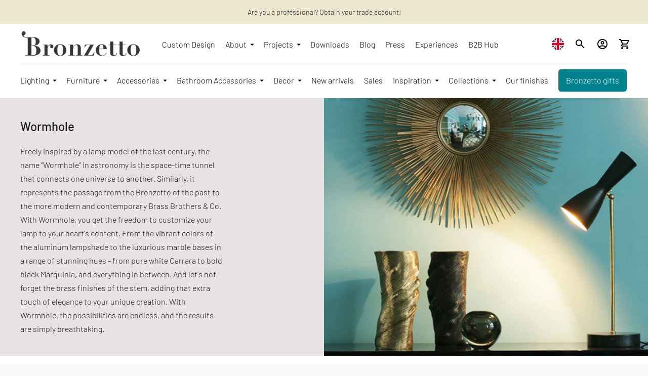

--- FILE ---
content_type: text/html; charset=utf-8
request_url: https://ilbronzetto.com/collections/wormhole
body_size: 113257
content:
<!doctype html>

<!--
  ___                       ___           ___           ___
       /  /\                     /__/\         /  /\         /  /\
      /  /:/_                    \  \:\       /  /:/        /  /::\
     /  /:/ /\  ___     ___       \  \:\     /  /:/        /  /:/\:\
    /  /:/ /:/ /__/\   /  /\  ___  \  \:\   /  /:/  ___   /  /:/  \:\
   /__/:/ /:/  \  \:\ /  /:/ /__/\  \__\:\ /__/:/  /  /\ /__/:/ \__\:\
   \  \:\/:/    \  \:\  /:/  \  \:\ /  /:/ \  \:\ /  /:/ \  \:\ /  /:/
    \  \::/      \  \:\/:/    \  \:\  /:/   \  \:\  /:/   \  \:\  /:/
     \  \:\       \  \::/      \  \:\/:/     \  \:\/:/     \  \:\/:/
      \  \:\       \__\/        \  \::/       \  \::/       \  \::/
       \__\/                     \__\/         \__\/         \__\/

  --------------------------------------------------------------------
  #  Ira v4.2.0
  #  Documentation: https://fluorescent.co/help/ira/
  #  Purchase: https://themes.shopify.com/themes/ira/
  #  A product by Fluorescent: https://fluorescent.co/
  --------------------------------------------------------------------
-->

<html class="no-js" lang="en">
  <head>
    <!-- Google Tag Manager -->
<script>(function(w,d,s,l,i){w[l]=w[l]||[];w[l].push({'gtm.start':
new Date().getTime(),event:'gtm.js'});var f=d.getElementsByTagName(s)[0],
j=d.createElement(s),dl=l!='dataLayer'?'&l='+l:'';j.async=true;j.src=
'https://www.googletagmanager.com/gtm.js?id='+i+dl;f.parentNode.insertBefore(j,f);
})(window,document,'script','dataLayer','GTM-WSMBJD7M');</script>
<!-- End Google Tag Manager -->
    

<!-- Thunder PageSpeed --->
<script>
customElements.define("thunder-loading-bar",class extends HTMLElement{constructor(){super(),this.shadow=this.attachShadow({mode:"open"}),this.shadow.innerHTML='<style>#thunder-bar .bar {background:#2299dd;position:fixed;z-index:1031;top:0;left:0;width:100%;height:2px;}#thunder-bar .peg {display:block;position:absolute;right:0px;width:100px;height:100%;box-shadow:0 0 10px #2299dd, 0 0 5px #2299dd;opacity:1.0;-webkit-transform:rotate(3deg) translate(0px, -4px);-ms-transform:rotate(3deg) translate(0px, -4px);transform:rotate(3deg) translate(0px, -4px);}#thunder-background {top:0;left:0;width:95vw;height:95vh;position:absolute;z-index:99;pointer-events:none;}</style><img id="thunder-background" alt=""/>'}connectedCallback(){this.background_image=this.shadow.querySelector("#thunder-background"),this.background_image.src="data:image/svg+xml,%3Csvg%20xmlns='http://www.w3.org/2000/svg'%20viewBox='0 0 2000 1000'%3E%3C/svg%3E",function(t){var e,n,r={},i=r.settings={minimum:.08,easing:"linear",positionUsing:"translate",speed:200,trickle:!0,trickleSpeed:200,barSelector:'[role="bar"]',parent:t.shadow,template:'<div class="bar" role="bar"><div class="peg"></div></div></div></div>'};function a(t,e,n){return t<e?e:t>n?n:t}function s(t){return 100*(-1+t)}r.status=null,r.set=function(t){var e=r.isStarted();t=a(t,i.minimum,1),r.status=1===t?null:t;var n=r.render(!e),u=n.querySelector(i.barSelector),c=i.speed,l=i.easing;return n.offsetWidth,o((function(e){""===i.positionUsing&&(i.positionUsing=r.getPositioningCSS()),d(u,function(t,e,n){var r;return(r="translate3d"===i.positionUsing?{transform:"translate3d("+s(t)+"%,0,0)"}:"translate"===i.positionUsing?{transform:"translate("+s(t)+"%,0)"}:{"margin-left":s(t)+"%"}).transition="all "+e+"ms "+n,r}(t,c,l)),1===t?(d(n,{transition:"none",opacity:1}),n.offsetWidth,setTimeout((function(){d(n,{transition:"all "+c+"ms linear",opacity:0}),setTimeout((function(){r.remove(),e()}),c)}),c)):setTimeout(e,c)})),this},r.isStarted=function(){return"number"==typeof r.status},r.start=function(){r.status||r.set(0);var t=function(){setTimeout((function(){r.status&&(r.trickle(),t())}),i.trickleSpeed)};return i.trickle&&t(),this},r.done=function(t){return t||r.status?r.inc(.3+.5*Math.random()).set(1):this},r.inc=function(t){var e=r.status;return e?e>1?void 0:("number"!=typeof t&&(t=e>=0&&e<.2?.1:e>=.2&&e<.5?.04:e>=.5&&e<.8?.02:e>=.8&&e<.99?.005:0),e=a(e+t,0,.994),r.set(e)):r.start()},r.trickle=function(){return r.inc()},e=0,n=0,r.promise=function(t){return t&&"resolved"!==t.state()?(0===n&&r.start(),e++,n++,t.always((function(){0==--n?(e=0,r.done()):r.set((e-n)/e)})),this):this},r.render=function(e){if(r.isRendered())return t.shadow.getElementById("thunder-bar");var n=document.createElement("div");n.id="thunder-bar",n.innerHTML=i.template;var a=n.querySelector(i.barSelector),o=e?"-100":s(r.status||0),u=i.parent;return d(a,{transition:"all 0 linear",transform:"translate3d("+o+"%,0,0)"}),u.appendChild(n),n},r.remove=function(){var t,e=document.getElementById("thunder-bar");e&&(t=e)&&t.parentNode&&t.parentNode.removeChild(t)},r.isRendered=function(){return!!t.shadow.getElementById("thunder-bar")},r.getPositioningCSS=function(){var t={},e="WebkitTransform"in t?"Webkit":"MozTransform"in t?"Moz":"msTransform"in t?"ms":"OTransform"in t?"O":"";return e+"Perspective"in t?"translate3d":e+"Transform"in t?"translate":"margin"};var o=function(){var t=[];function e(){var n=t.shift();n&&n(e)}return function(n){t.push(n),1==t.length&&e()}}(),d=function(){var t=["Webkit","O","Moz","ms"],e={};function n(n){return n=n.replace(/^-ms-/,"ms-").replace(/-([\da-z])/gi,(function(t,e){return e.toUpperCase()})),e[n]||(e[n]=function(e){var n={};if(e in n)return e;for(var r,i=t.length,a=e.charAt(0).toUpperCase()+e.slice(1);i--;)if((r=t[i]+a)in n)return r;return e}(n))}function r(t,e,r){e=n(e),t.style[e]=r}return function(t,e){var n,i=arguments;if(2==i.length)for(n in e)r(t,n,e[n]);else r(t,i[1],i[2])}}();r.start(),document.addEventListener("DOMContentLoaded",(function(){r.set(1)}))}(this)}}),document.head.insertAdjacentHTML("afterend","<thunder-loading-bar></thunder-loading-bar>");
</script>
<!-- Thunder Critical CSS --->


<!-- End Thunder Critical CSS --->
<!-- Thunder JS Deferral --->
<script>
const e={t:[/paypalobjects/i,/klaviyo/i,/wistia/i],i:[]},t=(t,c)=>t&&(!e.t||e.t.some((e=>e.test(t))))&&(!e.i||e.i.every((e=>!e.test(t)))),c=document.createElement,r={src:Object.getOwnPropertyDescriptor(HTMLScriptElement.prototype,"src"),type:Object.getOwnPropertyDescriptor(HTMLScriptElement.prototype,"type"),defer:Object.getOwnPropertyDescriptor(HTMLScriptElement.prototype,"defer")};document.createElement=function(...e){if("script"!==e[0].toLowerCase())return c.bind(document)(...e);const i=c.bind(document)(...e);try{Object.defineProperties(i,{src:{...r.src,set(e){t(e,i.type)&&r.defer.set.call(this,"defer"),r.src.set.call(this,e)}},type:{...r.type,get(){const e=r.type.get.call(this);return t(i.src,0)&&r.defer.set.call(this,"defer"),e},set(e){r.type.set.call(this,e),t(i.src,i.type)&&r.defer.set.call(this,"defer")}}}),i.setAttribute=function(e,t){"type"===e||"src"===e?i[e]=t:HTMLScriptElement.prototype.setAttribute.call(i,e,t)}}catch(e){console.warn("Thunder was unable to prevent script execution for script src ",i.src,".\n",'A likely cause would be because you are using a Shopify app or a third-party browser extension that monkey patches the "document.createElement" function.')}return i};
</script>

<!-- End Thunder JS Deferral --->
<!-- End Thunder PageSpeed--->


    <meta charset="utf-8">
    <meta http-equiv="X-UA-Compatible" content="IE=edge">
    <meta name="viewport" content="width=device-width,initial-scale=1">
    <link rel="canonical" href="https://ilbronzetto.com/collections/wormhole"><link rel="shortcut icon" href="//ilbronzetto.com/cdn/shop/files/WatermarkYoutube_32x32.jpg?v=1654069853" type="image/png"><title>Wormhole
&ndash; Bronzetto</title><meta name="description" content="Freely inspired by a lamp model of the last century, the name &quot;Wormhole&quot; in astronomy is the space-time tunnel that connects one universe to another. Similarly, it represents the passage from the Bronzetto of the past to the more modern and contemporary Brass Brothers &amp;amp; Co. With Wormhole, you get the freedom to cus">





  
  




<meta name="description" content="Freely inspired by a lamp model of the last century, the name &quot;Wormhole&quot; in astronomy is the space-time tunnel that connects one universe to another. Similarly, it represents the passage from the Bronzetto of the past to the more modern and contemporary Brass Brothers &amp;amp; Co. With Wormhole, you get the freedom to customize your lamp to your heart&#39;s content. From the vibrant colors of the aluminum lampshade to the luxurious marble bases in a range of stunning hues - from pure white Carrara to bold black Marquinia, and everything in between. And let&#39;s not forget the brass finishes of the stem, adding that extra touch of elegance to your unique creation. With Wormhole, the possibilities are endless, and the results are simply breathtaking.">
<meta property="og:url" content="https://ilbronzetto.com/collections/wormhole">
<meta property="og:site_name" content="Bronzetto">
<meta property="og:type" content="website">
<meta property="og:title" content="Wormhole">
<meta property="og:description" content="Freely inspired by a lamp model of the last century, the name &quot;Wormhole&quot; in astronomy is the space-time tunnel that connects one universe to another. Similarly, it represents the passage from the Bronzetto of the past to the more modern and contemporary Brass Brothers &amp;amp; Co. With Wormhole, you get the freedom to customize your lamp to your heart&#39;s content. From the vibrant colors of the aluminum lampshade to the luxurious marble bases in a range of stunning hues - from pure white Carrara to bold black Marquinia, and everything in between. And let&#39;s not forget the brass finishes of the stem, adding that extra touch of elegance to your unique creation. With Wormhole, the possibilities are endless, and the results are simply breathtaking.">
<meta property="og:image" content="http://ilbronzetto.com/cdn/shop/collections/banner_wormhole.jpg?v=1745851749">
<meta property="og:image:secure_url" content="https://ilbronzetto.com/cdn/shop/collections/banner_wormhole.jpg?v=1745851749">



<meta name="twitter:title" content="Wormhole">
<meta name="twitter:description" content="Freely inspired by a lamp model of the last century, the name &quot;Wormhole&quot; in astronomy is the space-time tunnel that connects one universe to another. Similarly, it represents the passage from the Bronzetto of the past to the more modern and contemporary Brass Brothers &amp;amp; Co. With Wormhole, you get the freedom to customize your lamp to your heart&#39;s content. From the vibrant colors of the aluminum lampshade to the luxurious marble bases in a range of stunning hues - from pure white Carrara to bold black Marquinia, and everything in between. And let&#39;s not forget the brass finishes of the stem, adding that extra touch of elegance to your unique creation. With Wormhole, the possibilities are endless, and the results are simply breathtaking.">
<meta name="twitter:card" content="summary_large_image">
<meta name="twitter:image" content="https://ilbronzetto.com/cdn/shop/collections/banner_wormhole.jpg?v=1745851749">
<meta name="twitter:image:width" content="480">
<meta name="twitter:image:height" content="480">


    <script>
  console.log('Ira v4.2.0 by Fluorescent');

  document.documentElement.className = document.documentElement.className.replace('no-js', '');

  window.theme = {
    version: 'v4.2.0',
    moneyFormat: "€{{amount_with_comma_separator}}",
    routes: {
      root: "/",
      cart: {
        base: "/cart",
        add: "/cart/add",
        change: "/cart/change",
        clear: "/cart/clear",
      },
      // Manual routes until Shopify adds support
      products: "/products",
      productRecommendations: "/recommendations/products",
      predictive_search_url: '/search/suggest'

    },
    strings: {
      product: {
        reviews: "Reviews"
      },
      products: {
        product: {
          unitPrice: "Unit price",
          unitPriceSeparator: "per"
        }
      },
      search: {
        headings: {
          articles: "Articles",
          pages: "Pages",
          products: "Products"
        },
        view_all: "View all",
        no_results: "We found no search results"
      },
      accessibility: {
        play_video: "Play",
        pause_video: "Pause"
      }
    }
  }
</script>
    


<style>
  @font-face {
  font-family: "IBM Plex Sans";
  font-weight: 700;
  font-style: normal;
  font-display: swap;
  src: url("//ilbronzetto.com/cdn/fonts/ibm_plex_sans/ibmplexsans_n7.a8d2465074d254d8c167d5599b02fc2f97912fc9.woff2") format("woff2"),
       url("//ilbronzetto.com/cdn/fonts/ibm_plex_sans/ibmplexsans_n7.75e7a78a86c7afd1eb5becd99b7802136f0ed528.woff") format("woff");
}

  @font-face {
  font-family: Barlow;
  font-weight: 500;
  font-style: normal;
  font-display: swap;
  src: url("//ilbronzetto.com/cdn/fonts/barlow/barlow_n5.a193a1990790eba0cc5cca569d23799830e90f07.woff2") format("woff2"),
       url("//ilbronzetto.com/cdn/fonts/barlow/barlow_n5.ae31c82169b1dc0715609b8cc6a610b917808358.woff") format("woff");
}

  @font-face {
  font-family: Barlow;
  font-weight: 500;
  font-style: normal;
  font-display: swap;
  src: url("//ilbronzetto.com/cdn/fonts/barlow/barlow_n5.a193a1990790eba0cc5cca569d23799830e90f07.woff2") format("woff2"),
       url("//ilbronzetto.com/cdn/fonts/barlow/barlow_n5.ae31c82169b1dc0715609b8cc6a610b917808358.woff") format("woff");
}

  @font-face {
  font-family: Barlow;
  font-weight: 300;
  font-style: normal;
  font-display: swap;
  src: url("//ilbronzetto.com/cdn/fonts/barlow/barlow_n3.206528b4d5c1d7c8b773c9376794cb533f489be9.woff2") format("woff2"),
       url("//ilbronzetto.com/cdn/fonts/barlow/barlow_n3.a544de05c3416237e224288914a6a613a71847c4.woff") format("woff");
}

  @font-face {
  font-family: Barlow;
  font-weight: 400;
  font-style: normal;
  font-display: swap;
  src: url("//ilbronzetto.com/cdn/fonts/barlow/barlow_n4.038c60d7ea9ddb238b2f64ba6f463ba6c0b5e5ad.woff2") format("woff2"),
       url("//ilbronzetto.com/cdn/fonts/barlow/barlow_n4.074a9f2b990b38aec7d56c68211821e455b6d075.woff") format("woff");
}

  @font-face {
  font-family: Barlow;
  font-weight: 300;
  font-style: italic;
  font-display: swap;
  src: url("//ilbronzetto.com/cdn/fonts/barlow/barlow_i3.4783fd1f60951ef39613b402b9af04f0db035ad6.woff2") format("woff2"),
       url("//ilbronzetto.com/cdn/fonts/barlow/barlow_i3.be8b84cf2b6f2c566ef976fc59c7690df6cafae7.woff") format("woff");
}

  

  :root {
    --color-text-heading: #1b1b1b;
    --color-text-subheading: rgba(27, 27, 27, 0.7);
    --color-text-body: #1b1b1b;
    --color-text-body-transparent: rgba(27, 27, 27, 0.05);
    --color-text-body-transparent-02: rgba(27, 27, 27, 0.2);
    --color-text-meta: rgba(27, 27, 27, 0.7);
    --color-text-link: #532524;
    --color-text-success: #39bb4a;
    --color-text-error: #b6534c;

    --color-background: #ffffff;
    --color-background-transparent: rgba(255, 255, 255, 0.8);
    --color-border: #eaeaea;
    --color-overlay: #000000;
    --color-overlay-transparent: rgba(0, 0, 0, 0.6);

    --color-background-meta: #f5f5f5;
    --color-foreground-meta: rgba(27, 27, 27, 0.6);

    --color-border-input: #eaeaea;
    --color-text-input: #1b1b1b;

    --color-background-button: #eaeaea;
    --color-background-button-hover: #b7b7b7;
    --color-text-button: #000000;

    --color-border-button-secondary: #eaeaea;
    --color-text-button-secondary: #1b1b1b;
    --color-border-button-secondary-hover: #eaeaea;

    --color-background-contrast: #e6e3e2;
    --color-background-meta-contrast: #ddd8d7;
    --color-foreground-meta-contrast: rgba(27, 27, 27, 0.6);
    --color-text-meta-contrast: rgba(27, 27, 27, 0.7);
    --color-text-heading-contrast: #1b1b1b;
    --color-text-subheading-contrast: rgba(27, 27, 27, 0.7);
    --color-text-body-contrast: #1b1b1b;
    --color-border-contrast: #282828;
    --color-background-button-contrast: #ffffff;
    --color-background-button-hover-contrast: #cccccc;
    --color-text-button-contrast: #191919;
    --color-text-link-contrast: #fafafa;

    --color-background-header: #ffffff;
    --color-background-header-transparent: rgba(255, 255, 255, 0);
    --color-text-header: #313131;
    --color-icon-header: #313131;
    --color-border-header: #eaeaea;
    --color-shadow-header: rgba(0, 0, 0, 0.15);

    --color-background-dropdown: #1b1b1b;
    --color-text-dropdown: #ffffff;
    --color-text-dropdown-transparent: rgba(255, 255, 255, 0.1);
    --color-border-dropdown: #353535;

    --color-background-footer: #fafafa;
    --color-text-footer: #1f1f1f;
    --color-border-footer: #dcdcdc;
    --color-border-footer-darker: #a9a9a9;

    --color-text-drawer: #ffffff;
    --color-text-meta-drawer: rgba(255, 255, 255, 0.7);
    --color-background-drawer: #1b1b1b;
    --color-border-drawer: #353535;
    --color-background-input-drawer: #ffffff;
    --color-text-input-drawer: #1d1d1d;

    --color-background-pill: rgba(234, 234, 234, 0.7);
    --color-background-pill-hover: #eaeaea;

    /* Typography */
    --font-logo: "IBM Plex Sans", sans-serif;
    --font-logo-weight: 700;
    --font-logo-style: normal;
    --logo-font-size: 24px;
    --logo-text-transform: none;
    --logo-letter-spacing: 0.0em;

    --font-heading: Barlow, sans-serif;
    --font-heading-weight: 500;
    --font-heading-style: normal;
    --font-heading-text-transform: none;
    --font-heading-base-letter-spacing: 0.0em;

    --font-body: Barlow, sans-serif;
    --font-body-weight: 300;
    --font-body-style: normal;
    --font-body-bold-weight: 400;
    --font-body-bolder-weight: 500;
    --font-body-base-letter-spacing: 0.0em;

    --font-meta: Barlow, sans-serif;
    --font-meta-weight: 500;
    --font-meta-style: normal;
    --font-meta-text-transform: uppercase;
    --font-meta-base-letter-spacing: 0.0em;

    /* --font-size-heading-x-large: 36px; */
    --font-size-heading-x-large: 36px;
    --line-height-heading-x-large: 1.22;

    /* --font-size-heading-large: 32px; */
    --font-size-heading-large: 32px;
    --line-height-heading-large: 1.25;

    /* --font-size-heading-base: 24px; */
    --font-size-heading-base: 24px;
    --line-height-heading-base: 1.33;

    /* --font-size-heading-small: 18px; */
    --font-size-heading-small: 18px;
    --line-height-heading-small: 1.33;

    /* --font-size-body-large: 16px; */
    --font-size-body-large: 18px;
    --line-height-body-large: 1.75;

    /* --font-size-body-base: 14px; */
    --font-size-body-base: 16px;
    --line-height-body-base: 1.714;

    --font-size-body-small: 12px;
    --font-size-body-small: 14px;
    --line-height-body-small: 1.66;

    /* --font-size-meta: 12px; */
    --font-size-meta: 12px;
    --line-height-meta: 2;

    --radius-corner: 2px;

    /* Shopify pay specific */
    --payment-terms-background-color: #f5f5f5;
  }
</style>
    <link href="//ilbronzetto.com/cdn/shop/t/65/assets/theme.css?v=155019026464888988601768208556" rel="stylesheet" type="text/css" media="all">

    <script>window.performance && window.performance.mark && window.performance.mark('shopify.content_for_header.start');</script><meta name="google-site-verification" content="GQI23S3TEr5GMjNd7JGSwWKFr8z73L9zW9Bbr7wlMZs">
<meta name="facebook-domain-verification" content="i4qx5s20ctso4wlh56du327k15srfv">
<meta id="shopify-digital-wallet" name="shopify-digital-wallet" content="/61158424750/digital_wallets/dialog">
<meta name="shopify-checkout-api-token" content="08f78bfe9ce47984896d3a6451cfaf3c">
<meta id="in-context-paypal-metadata" data-shop-id="61158424750" data-venmo-supported="false" data-environment="production" data-locale="en_US" data-paypal-v4="true" data-currency="EUR">
<link rel="alternate" type="application/atom+xml" title="Feed" href="/collections/wormhole.atom">
<link rel="next" href="/collections/wormhole?page=2">
<link rel="alternate" hreflang="x-default" href="https://ilbronzetto.com/collections/wormhole">


<link rel="alternate" type="application/json+oembed" href="https://ilbronzetto.com/collections/wormhole.oembed">
<script async="async" src="/checkouts/internal/preloads.js?locale=en-IT"></script>
<link rel="preconnect" href="https://shop.app" crossorigin="anonymous">
<script async="async" src="https://shop.app/checkouts/internal/preloads.js?locale=en-IT&shop_id=61158424750" crossorigin="anonymous"></script>
<script id="apple-pay-shop-capabilities" type="application/json">{"shopId":61158424750,"countryCode":"IT","currencyCode":"EUR","merchantCapabilities":["supports3DS"],"merchantId":"gid:\/\/shopify\/Shop\/61158424750","merchantName":"Bronzetto","requiredBillingContactFields":["postalAddress","email","phone"],"requiredShippingContactFields":["postalAddress","email","phone"],"shippingType":"shipping","supportedNetworks":["visa","maestro","masterCard","amex"],"total":{"type":"pending","label":"Bronzetto","amount":"1.00"},"shopifyPaymentsEnabled":true,"supportsSubscriptions":true}</script>
<script id="shopify-features" type="application/json">{"accessToken":"08f78bfe9ce47984896d3a6451cfaf3c","betas":["rich-media-storefront-analytics"],"domain":"ilbronzetto.com","predictiveSearch":true,"shopId":61158424750,"locale":"en"}</script>
<script>var Shopify = Shopify || {};
Shopify.shop = "ilbronzetto.myshopify.com";
Shopify.locale = "en";
Shopify.currency = {"active":"EUR","rate":"1.0"};
Shopify.country = "IT";
Shopify.theme = {"name":"il Bronzetto main theme - Development","id":185711624519,"schema_name":"Ira","schema_version":"4.2.0","theme_store_id":null,"role":"main"};
Shopify.theme.handle = "null";
Shopify.theme.style = {"id":null,"handle":null};
Shopify.cdnHost = "ilbronzetto.com/cdn";
Shopify.routes = Shopify.routes || {};
Shopify.routes.root = "/";</script>
<script type="module">!function(o){(o.Shopify=o.Shopify||{}).modules=!0}(window);</script>
<script>!function(o){function n(){var o=[];function n(){o.push(Array.prototype.slice.apply(arguments))}return n.q=o,n}var t=o.Shopify=o.Shopify||{};t.loadFeatures=n(),t.autoloadFeatures=n()}(window);</script>
<script>
  window.ShopifyPay = window.ShopifyPay || {};
  window.ShopifyPay.apiHost = "shop.app\/pay";
  window.ShopifyPay.redirectState = null;
</script>
<script id="shop-js-analytics" type="application/json">{"pageType":"collection"}</script>
<script defer="defer" async="" type="module" src="//ilbronzetto.com/cdn/shopifycloud/shop-js/modules/v2/client.init-shop-cart-sync_IZsNAliE.en.esm.js"></script>
<script defer="defer" async="" type="module" src="//ilbronzetto.com/cdn/shopifycloud/shop-js/modules/v2/chunk.common_0OUaOowp.esm.js"></script>
<script type="module">
  await import("//ilbronzetto.com/cdn/shopifycloud/shop-js/modules/v2/client.init-shop-cart-sync_IZsNAliE.en.esm.js");
await import("//ilbronzetto.com/cdn/shopifycloud/shop-js/modules/v2/chunk.common_0OUaOowp.esm.js");

  window.Shopify.SignInWithShop?.initShopCartSync?.({"fedCMEnabled":true,"windoidEnabled":true});

</script>
<script>
  window.Shopify = window.Shopify || {};
  if (!window.Shopify.featureAssets) window.Shopify.featureAssets = {};
  window.Shopify.featureAssets['shop-js'] = {"shop-cart-sync":["modules/v2/client.shop-cart-sync_DLOhI_0X.en.esm.js","modules/v2/chunk.common_0OUaOowp.esm.js"],"init-fed-cm":["modules/v2/client.init-fed-cm_C6YtU0w6.en.esm.js","modules/v2/chunk.common_0OUaOowp.esm.js"],"shop-button":["modules/v2/client.shop-button_BCMx7GTG.en.esm.js","modules/v2/chunk.common_0OUaOowp.esm.js"],"shop-cash-offers":["modules/v2/client.shop-cash-offers_BT26qb5j.en.esm.js","modules/v2/chunk.common_0OUaOowp.esm.js","modules/v2/chunk.modal_CGo_dVj3.esm.js"],"init-windoid":["modules/v2/client.init-windoid_B9PkRMql.en.esm.js","modules/v2/chunk.common_0OUaOowp.esm.js"],"init-shop-email-lookup-coordinator":["modules/v2/client.init-shop-email-lookup-coordinator_DZkqjsbU.en.esm.js","modules/v2/chunk.common_0OUaOowp.esm.js"],"shop-toast-manager":["modules/v2/client.shop-toast-manager_Di2EnuM7.en.esm.js","modules/v2/chunk.common_0OUaOowp.esm.js"],"shop-login-button":["modules/v2/client.shop-login-button_BtqW_SIO.en.esm.js","modules/v2/chunk.common_0OUaOowp.esm.js","modules/v2/chunk.modal_CGo_dVj3.esm.js"],"avatar":["modules/v2/client.avatar_BTnouDA3.en.esm.js"],"pay-button":["modules/v2/client.pay-button_CWa-C9R1.en.esm.js","modules/v2/chunk.common_0OUaOowp.esm.js"],"init-shop-cart-sync":["modules/v2/client.init-shop-cart-sync_IZsNAliE.en.esm.js","modules/v2/chunk.common_0OUaOowp.esm.js"],"init-customer-accounts":["modules/v2/client.init-customer-accounts_DenGwJTU.en.esm.js","modules/v2/client.shop-login-button_BtqW_SIO.en.esm.js","modules/v2/chunk.common_0OUaOowp.esm.js","modules/v2/chunk.modal_CGo_dVj3.esm.js"],"init-shop-for-new-customer-accounts":["modules/v2/client.init-shop-for-new-customer-accounts_JdHXxpS9.en.esm.js","modules/v2/client.shop-login-button_BtqW_SIO.en.esm.js","modules/v2/chunk.common_0OUaOowp.esm.js","modules/v2/chunk.modal_CGo_dVj3.esm.js"],"init-customer-accounts-sign-up":["modules/v2/client.init-customer-accounts-sign-up_D6__K_p8.en.esm.js","modules/v2/client.shop-login-button_BtqW_SIO.en.esm.js","modules/v2/chunk.common_0OUaOowp.esm.js","modules/v2/chunk.modal_CGo_dVj3.esm.js"],"checkout-modal":["modules/v2/client.checkout-modal_C_ZQDY6s.en.esm.js","modules/v2/chunk.common_0OUaOowp.esm.js","modules/v2/chunk.modal_CGo_dVj3.esm.js"],"shop-follow-button":["modules/v2/client.shop-follow-button_XetIsj8l.en.esm.js","modules/v2/chunk.common_0OUaOowp.esm.js","modules/v2/chunk.modal_CGo_dVj3.esm.js"],"lead-capture":["modules/v2/client.lead-capture_DvA72MRN.en.esm.js","modules/v2/chunk.common_0OUaOowp.esm.js","modules/v2/chunk.modal_CGo_dVj3.esm.js"],"shop-login":["modules/v2/client.shop-login_ClXNxyh6.en.esm.js","modules/v2/chunk.common_0OUaOowp.esm.js","modules/v2/chunk.modal_CGo_dVj3.esm.js"],"payment-terms":["modules/v2/client.payment-terms_CNlwjfZz.en.esm.js","modules/v2/chunk.common_0OUaOowp.esm.js","modules/v2/chunk.modal_CGo_dVj3.esm.js"]};
</script>
<script>(function() {
  var isLoaded = false;
  function asyncLoad() {
    if (isLoaded) return;
    isLoaded = true;
    var urls = ["https:\/\/tools.luckyorange.com\/core\/lo.js?site-id=277c3985\u0026shop=ilbronzetto.myshopify.com","https:\/\/cdn.shopify.com\/s\/files\/1\/0033\/3538\/9233\/files\/pushdaddy_a3.js?shop=ilbronzetto.myshopify.com","https:\/\/cdn.weglot.com\/weglot_script_tag.js?shop=ilbronzetto.myshopify.com","https:\/\/loox.io\/widget\/2mgXx_PuSt\/loox.1713284591937.js?shop=ilbronzetto.myshopify.com","https:\/\/cdn.shopify.com\/s\/files\/1\/0033\/3538\/9233\/files\/pushdaddy_a7_livechat1_new2.js?v=1707659950\u0026shop=ilbronzetto.myshopify.com","https:\/\/s3.eu-west-1.amazonaws.com\/production-klarna-il-shopify-osm\/0b7fe7c4a98ef8166eeafee767bc667686567a25\/ilbronzetto.myshopify.com-1759930506570.js?shop=ilbronzetto.myshopify.com","https:\/\/omnisnippet1.com\/platforms\/shopify.js?source=scriptTag\u0026v=2025-10-15T16\u0026shop=ilbronzetto.myshopify.com"];
    for (var i = 0; i < urls.length; i++) {
      var s = document.createElement('script');
      s.type = 'text/javascript';
      s.async = true;
      s.src = urls[i];
      var x = document.getElementsByTagName('script')[0];
      x.parentNode.insertBefore(s, x);
    }
  };
  if(window.attachEvent) {
    window.attachEvent('onload', asyncLoad);
  } else {
    window.addEventListener('load', asyncLoad, false);
  }
})();</script>
<script id="__st">var __st={"a":61158424750,"offset":3600,"reqid":"63c8aa0a-e673-4430-afd6-ff90e1c5e54d-1768547820","pageurl":"ilbronzetto.com\/collections\/wormhole","u":"907791504318","p":"collection","rtyp":"collection","rid":600120820039};</script>
<script>window.ShopifyPaypalV4VisibilityTracking = true;</script>
<script id="captcha-bootstrap">!function(){'use strict';const t='contact',e='account',n='new_comment',o=[[t,t],['blogs',n],['comments',n],[t,'customer']],c=[[e,'customer_login'],[e,'guest_login'],[e,'recover_customer_password'],[e,'create_customer']],r=t=>t.map((([t,e])=>`form[action*='/${t}']:not([data-nocaptcha='true']) input[name='form_type'][value='${e}']`)).join(','),a=t=>()=>t?[...document.querySelectorAll(t)].map((t=>t.form)):[];function s(){const t=[...o],e=r(t);return a(e)}const i='password',u='form_key',d=['recaptcha-v3-token','g-recaptcha-response','h-captcha-response',i],f=()=>{try{return window.sessionStorage}catch{return}},m='__shopify_v',_=t=>t.elements[u];function p(t,e,n=!1){try{const o=window.sessionStorage,c=JSON.parse(o.getItem(e)),{data:r}=function(t){const{data:e,action:n}=t;return t[m]||n?{data:e,action:n}:{data:t,action:n}}(c);for(const[e,n]of Object.entries(r))t.elements[e]&&(t.elements[e].value=n);n&&o.removeItem(e)}catch(o){console.error('form repopulation failed',{error:o})}}const l='form_type',E='cptcha';function T(t){t.dataset[E]=!0}const w=window,h=w.document,L='Shopify',v='ce_forms',y='captcha';let A=!1;((t,e)=>{const n=(g='f06e6c50-85a8-45c8-87d0-21a2b65856fe',I='https://cdn.shopify.com/shopifycloud/storefront-forms-hcaptcha/ce_storefront_forms_captcha_hcaptcha.v1.5.2.iife.js',D={infoText:'Protected by hCaptcha',privacyText:'Privacy',termsText:'Terms'},(t,e,n)=>{const o=w[L][v],c=o.bindForm;if(c)return c(t,g,e,D).then(n);var r;o.q.push([[t,g,e,D],n]),r=I,A||(h.body.append(Object.assign(h.createElement('script'),{id:'captcha-provider',async:!0,src:r})),A=!0)});var g,I,D;w[L]=w[L]||{},w[L][v]=w[L][v]||{},w[L][v].q=[],w[L][y]=w[L][y]||{},w[L][y].protect=function(t,e){n(t,void 0,e),T(t)},Object.freeze(w[L][y]),function(t,e,n,w,h,L){const[v,y,A,g]=function(t,e,n){const i=e?o:[],u=t?c:[],d=[...i,...u],f=r(d),m=r(i),_=r(d.filter((([t,e])=>n.includes(e))));return[a(f),a(m),a(_),s()]}(w,h,L),I=t=>{const e=t.target;return e instanceof HTMLFormElement?e:e&&e.form},D=t=>v().includes(t);t.addEventListener('submit',(t=>{const e=I(t);if(!e)return;const n=D(e)&&!e.dataset.hcaptchaBound&&!e.dataset.recaptchaBound,o=_(e),c=g().includes(e)&&(!o||!o.value);(n||c)&&t.preventDefault(),c&&!n&&(function(t){try{if(!f())return;!function(t){const e=f();if(!e)return;const n=_(t);if(!n)return;const o=n.value;o&&e.removeItem(o)}(t);const e=Array.from(Array(32),(()=>Math.random().toString(36)[2])).join('');!function(t,e){_(t)||t.append(Object.assign(document.createElement('input'),{type:'hidden',name:u})),t.elements[u].value=e}(t,e),function(t,e){const n=f();if(!n)return;const o=[...t.querySelectorAll(`input[type='${i}']`)].map((({name:t})=>t)),c=[...d,...o],r={};for(const[a,s]of new FormData(t).entries())c.includes(a)||(r[a]=s);n.setItem(e,JSON.stringify({[m]:1,action:t.action,data:r}))}(t,e)}catch(e){console.error('failed to persist form',e)}}(e),e.submit())}));const S=(t,e)=>{t&&!t.dataset[E]&&(n(t,e.some((e=>e===t))),T(t))};for(const o of['focusin','change'])t.addEventListener(o,(t=>{const e=I(t);D(e)&&S(e,y())}));const B=e.get('form_key'),M=e.get(l),P=B&&M;t.addEventListener('DOMContentLoaded',(()=>{const t=y();if(P)for(const e of t)e.elements[l].value===M&&p(e,B);[...new Set([...A(),...v().filter((t=>'true'===t.dataset.shopifyCaptcha))])].forEach((e=>S(e,t)))}))}(h,new URLSearchParams(w.location.search),n,t,e,['guest_login'])})(!0,!0)}();</script>
<script integrity="sha256-4kQ18oKyAcykRKYeNunJcIwy7WH5gtpwJnB7kiuLZ1E=" data-source-attribution="shopify.loadfeatures" defer="defer" src="//ilbronzetto.com/cdn/shopifycloud/storefront/assets/storefront/load_feature-a0a9edcb.js" crossorigin="anonymous"></script>
<script crossorigin="anonymous" defer="defer" src="//ilbronzetto.com/cdn/shopifycloud/storefront/assets/shopify_pay/storefront-65b4c6d7.js?v=20250812"></script>
<script data-source-attribution="shopify.dynamic_checkout.dynamic.init">var Shopify=Shopify||{};Shopify.PaymentButton=Shopify.PaymentButton||{isStorefrontPortableWallets:!0,init:function(){window.Shopify.PaymentButton.init=function(){};var t=document.createElement("script");t.src="https://ilbronzetto.com/cdn/shopifycloud/portable-wallets/latest/portable-wallets.en.js",t.type="module",document.head.appendChild(t)}};
</script>
<script data-source-attribution="shopify.dynamic_checkout.buyer_consent">
  function portableWalletsHideBuyerConsent(e){var t=document.getElementById("shopify-buyer-consent"),n=document.getElementById("shopify-subscription-policy-button");t&&n&&(t.classList.add("hidden"),t.setAttribute("aria-hidden","true"),n.removeEventListener("click",e))}function portableWalletsShowBuyerConsent(e){var t=document.getElementById("shopify-buyer-consent"),n=document.getElementById("shopify-subscription-policy-button");t&&n&&(t.classList.remove("hidden"),t.removeAttribute("aria-hidden"),n.addEventListener("click",e))}window.Shopify?.PaymentButton&&(window.Shopify.PaymentButton.hideBuyerConsent=portableWalletsHideBuyerConsent,window.Shopify.PaymentButton.showBuyerConsent=portableWalletsShowBuyerConsent);
</script>
<script data-source-attribution="shopify.dynamic_checkout.cart.bootstrap">document.addEventListener("DOMContentLoaded",(function(){function t(){return document.querySelector("shopify-accelerated-checkout-cart, shopify-accelerated-checkout")}if(t())Shopify.PaymentButton.init();else{new MutationObserver((function(e,n){t()&&(Shopify.PaymentButton.init(),n.disconnect())})).observe(document.body,{childList:!0,subtree:!0})}}));
</script>
<link id="shopify-accelerated-checkout-styles" rel="stylesheet" media="screen" href="https://ilbronzetto.com/cdn/shopifycloud/portable-wallets/latest/accelerated-checkout-backwards-compat.css" crossorigin="anonymous">
<style id="shopify-accelerated-checkout-cart">
        #shopify-buyer-consent {
  margin-top: 1em;
  display: inline-block;
  width: 100%;
}

#shopify-buyer-consent.hidden {
  display: none;
}

#shopify-subscription-policy-button {
  background: none;
  border: none;
  padding: 0;
  text-decoration: underline;
  font-size: inherit;
  cursor: pointer;
}

#shopify-subscription-policy-button::before {
  box-shadow: none;
}

      </style>

<script>window.performance && window.performance.mark && window.performance.mark('shopify.content_for_header.end');</script>
    <!-- "snippets/judgeme_core.liquid" was not rendered, the associated app was uninstalled -->

    <!-- Google tag (gtag.js) -->
    <script async="" src="https://www.googletagmanager.com/gtag/js?id=G-0STZHPZFYS"></script>
    <script>
      window.dataLayer = window.dataLayer || [];
      function gtag() {
        dataLayer.push(arguments);
      }
      gtag('js', new Date());

      gtag('config', 'G-0STZHPZFYS');
    </script>

    <script src="https://code.jquery.com/jquery-3.6.4.min.js"></script>
    <link rel="stylesheet" href="https://cdnjs.cloudflare.com/ajax/libs/slick-carousel/1.9.0/slick-theme.css">
    <link rel="stylesheet" href="https://cdnjs.cloudflare.com/ajax/libs/slick-carousel/1.9.0/slick.min.css">
    <script src="https://cdnjs.cloudflare.com/ajax/libs/slick-carousel/1.9.0/slick.min.js"></script>

    <style>
            .popup-open {
              z-index:000;
            }
            .no-scroll {
              overflow: hidden;
              height: 100%;
            }


            .popup-container {
              display: none;
              position: fixed;
              top: 0;
              left: 0;
              width: 100%;
              height: 100%;
              background-color: rgba(0, 0, 0, 0.7);
              z-index: 9999;
                      overflow: scroll;
            }

            .popup-content {
              background: #fff;
              width: 90%;
              max-width: 400px;
              margin: 100px auto;
              padding: 20px;
              border-radius: 8px;
              position: relative;
            }

            .close-popup {
              position: absolute;
              top: 10px;
              right: 15px;
              font-size: 20px;
              font-weight: bold;
              cursor: pointer;
            }

            .form-group {
              margin-bottom: 15px;
            }

            .form-group label {
              display: block;
              margin-bottom: 5px;
            }

            .form-group input {
              width: 100%;
              padding: 8px;
              border: 1px solid #ccc;
              border-radius: 4px;
            }

            .btn {
              margin-top: 10px;
            }

             div#priceRequestPopup h2 {
                margin-bottom: 10px;
            }
            
            @media (max-width: 767px) {
                #hubspot-popup {
                    display: none !important;
                }
            }
    </style>
    <script>
      setTimeout(() => {
        document.querySelector('.drawer-menu__close-button')?.addEventListener('click', function () {
          document.querySelector('.drawer-menu__overlay').click();
        });
      }, 1000);

      $(document).ready(function () {
        // Handle first-level menu clicks
        $('.first-level-menu a').on('click', function (event) {
          event.preventDefault();
          console.log('asasd');
          $('.second-level-menu .mega-nav-legacy').removeClass('active');
          $('.second-level-menu .mega-nav-legacy').removeClass('visible');
        });

        // Handle second-level menu clicks
        $('.second-level-menu .header__links-list li a').on('click', function (event) {
          event.preventDefault();
          var $nav = $(this).closest('li').find('.mega-nav-legacy');
          var $mega_nav = $(this).closest('li').find('.mega-nav');
          var $nav_simple = $(this).closest('li').find('.navigation__submenu');

          if ($nav.hasClass('active') || $nav_simple.hasClass('active') || $mega_nav.hasClass('active')) {
            $nav.removeClass('active visible');
            $mega_nav.removeClass('active visible');
            $nav_simple.removeClass('active');
          } else {
            // Close all other submenus
            $('.mega-nav-legacy').removeClass('active visible');
            $('.navigation__submenu').removeClass('active');
            $('.mega-nav').removeClass('active');
            $nav.addClass('active visible');
            $nav_simple.addClass('active');
            $mega_nav.addClass('active visible');
          }
        });

        $('.mega-nav__overlay').on('click', function (event) {
          event.preventDefault();
          var $mega_nav = $(this).closest('li').find('.mega-nav');

          if ($mega_nav.hasClass('active')) {
            $mega_nav.removeClass('active visible');
          }
        });

        // Close menu if clicking outside
        $(document).on('click', function (event) {
          if (!$(event.target).closest('.first-level-menu, .second-level-menu').length) {
            $('.mega-nav-legacy').removeClass('active visible');
            $('.navigation__submenu').removeClass('active');
          }
        });
      });
    </script>

    <meta name="google-site-verification" content="wZDM5-2LdK6_U5ZQbLJYFxw0SAYk8lyDty_lV9fNRQY">
    <!-- GSSTART Slider code start. Do not change -->
    
    <!-- Slider code end. Do not change GSEND -->

    

    <script src="https://cdnjs.cloudflare.com/ajax/libs/gsap/3.9.1/gsap.min.js"></script>

    <script type="text/javascript">
      var _iub = _iub || [];
      _iub.csConfiguration = {"askConsentAtCookiePolicyUpdate":true,"countryDetection":true,"enableFadp":true,"enableLgpd":true,"enableUspr":true,"lang":"en","lgpdAppliesGlobally":false,"perPurposeConsent":true,"preferenceCookie":{"expireAfter":180},"siteId":3578500,"cookiePolicyId":48163709, "banner":{ "acceptButtonColor":"#B08D57","acceptButtonDisplay":true,"backgroundColor":"#FFFFFF","closeButtonDisplay":false,"customizeButtonColor":"#B08D57","customizeButtonDisplay":true,"explicitWithdrawal":true,"listPurposes":true,"linksColor":"#000000","ownerName":"Il Bronzetto","position":"float-bottom-center","rejectButtonColor":"#B08D57","rejectButtonDisplay":true,"showTitle":false,"showTotalNumberOfProviders":true,"textColor":"#000000" }};
      <!-- code for Shopify (1 of 2) -->
          var onPreferenceExpressedOrNotNeededCallback = function(prefs) {
              var isPrefEmpty = !prefs || Object.keys(prefs).length === 0;
              var consent = isPrefEmpty ? _iub.cs.api.getPreferences() : prefs;
              var shopifyPurposes = {
                "analytics": [4, 's'],
                "marketing": [5, 'adv'],
                "preferences": [2, 3],
                "sale_of_data": ['s', 'sh'],
              }
              var expressedConsent = {};
              Object.keys(shopifyPurposes).forEach(function(purposeItem) {
                var purposeExpressed = null
                shopifyPurposes[purposeItem].forEach(item => {
                  if (consent.purposes && typeof consent.purposes[item] === 'boolean') {
                    purposeExpressed = consent.purposes[item];
                  }
                  if (consent.uspr && typeof consent.uspr[item] === 'boolean' && purposeExpressed !== false) {
                    purposeExpressed = consent.uspr[item];
                  }
                })

                if (typeof purposeExpressed === 'boolean') {
                  expressedConsent[purposeItem] = purposeExpressed;
                }
              })
              window.Shopify.customerPrivacy.setTrackingConsent(expressedConsent, function() {});
          }
          if (typeof _iub.csConfiguration.callback === 'object') {
              _iub.csConfiguration.callback.onPreferenceExpressedOrNotNeeded = onPreferenceExpressedOrNotNeededCallback;
          } else {
              _iub.csConfiguration.callback = {
                  onPreferenceExpressedOrNotNeeded: onPreferenceExpressedOrNotNeededCallback
              };
          }
    </script>
    <script type="text/javascript" src="//cs.iubenda.com/sync/3578500.js" defer=""></script>
    <script type="text/javascript" src="//cdn.iubenda.com/cs/gpp/stub.js" defer=""></script>
    <script type="text/javascript" src="//cdn.iubenda.com/cs/iubenda_cs.js" charset="UTF-8" async=""></script>
    <!-- code for Shopify (2 of 2) - Tracking API -->
    <script type="text/javascript">
      window.Shopify.loadFeatures(
        [
          {
            name: 'consent-tracking-api',
            version: '0.1',
          },
        ],
        function (error) {
          if (error) {
            throw error;
          }
        }
      );
    </script>
    <script>var loox_global_hash = '1762856862329';</script><style>.loox-reviews-default { max-width: 1200px; margin: 0 auto; }.loox-rating .loox-icon { color:#EBBF20; }
:root { --lxs-rating-icon-color: #EBBF20; }</style>

    
  

<!-- BEGIN app block: shopify://apps/powerful-form-builder/blocks/app-embed/e4bcb1eb-35b2-42e6-bc37-bfe0e1542c9d --><script type="text/javascript" hs-ignore="" data-cookieconsent="ignore">
  var Globo = Globo || {};
  var globoFormbuilderRecaptchaInit = function(){};
  var globoFormbuilderHcaptchaInit = function(){};
  window.Globo.FormBuilder = window.Globo.FormBuilder || {};
  window.Globo.FormBuilder.shop = {"configuration":{"money_format":"€{{amount_with_comma_separator}}"},"pricing":{"features":{"bulkOrderForm":false,"cartForm":false,"fileUpload":2,"removeCopyright":false,"restrictedEmailDomains":false}},"settings":{"copyright":"Powered by <a href=\"https://globosoftware.net\" target=\"_blank\">Globo</a> <a href=\"https://apps.shopify.com/form-builder-contact-form\" target=\"_blank\">Form Builder</a>","hideWaterMark":true,"reCaptcha":{"recaptchaType":"v2","siteKey":false,"languageCode":"en"},"scrollTop":false,"customCssCode":".globo-form-app .panels{\n z-index: unset !important\n}\n\n.globo-form-id-51725 .globo-form-app .gfb__footer button {\n  border: 1px solid rgba(0,0,0,0.3) !important;\n  box-shadow: unset !important;\n}\n\n.globo-form-app .panels .globo-form-control {\n  margin-bottom: 74px !important;\n}","customCssEnabled":true,"additionalColumns":[]},"encryption_form_id":1,"url":"https://app.powerfulform.com/","CDN_URL":"https://dxo9oalx9qc1s.cloudfront.net"};

  if(window.Globo.FormBuilder.shop.settings.customCssEnabled && window.Globo.FormBuilder.shop.settings.customCssCode){
    const customStyle = document.createElement('style');
    customStyle.type = 'text/css';
    customStyle.innerHTML = window.Globo.FormBuilder.shop.settings.customCssCode;
    document.head.appendChild(customStyle);
  }

  window.Globo.FormBuilder.forms = [];
    
      
      
      
      window.Globo.FormBuilder.forms[51725] = {"51725":{"elements":[{"id":"group-1","type":"group","label":"Page 1","description":"","elements":[{"id":"heading-1","type":"heading","heading":{"en":"Launch Your Future with Us."},"caption":{"en":""},"columnWidth":100,"displayDisjunctive":false},{"id":"text","type":"text","label":{"en":"Name and Surname"},"placeholder":{"en":""},"description":null,"hideLabel":false,"required":true,"columnWidth":100,"ifHideLabel":false},{"id":"email","type":"email","label":"Email","placeholder":{"en":""},"description":null,"hideLabel":false,"required":true,"columnWidth":100,"conditionalField":false},{"id":"text-1","type":"text","label":{"en":"Phone Number "},"placeholder":{"en":" "},"description":"","limitCharacters":false,"characters":100,"hideLabel":false,"keepPositionLabel":false,"columnWidth":50,"displayType":"show","displayDisjunctive":false,"conditionalField":false,"required":false},{"id":"select-1","type":"select","label":{"en":" Desired role"},"placeholder":{"en":"Select one"},"options":[{"label":{"en":"Metalworking Technician"},"value":"Metalworking Technician"},{"label":{"en":"Future positions"},"value":"Future positions"}],"defaultOption":"Auto fire (after using it)","description":"","hideLabel":false,"keepPositionLabel":false,"columnWidth":50,"displayType":"show","displayDisjunctive":false,"conditionalField":false,"required":true},{"id":"textarea-1","type":"textarea","label":{"en":"Why do you think you are suitable for this role"},"placeholder":"","description":"","limitCharacters":false,"characters":100,"hideLabel":false,"keepPositionLabel":false,"columnWidth":100,"displayType":"show","displayDisjunctive":false,"conditionalField":false,"required":true},{"id":"file2-1","type":"file2","label":{"en":" CV"},"button-text":"Browse file","placeholder":"Choose file or drag here","hint":{"en":"PDF,JPG,DOC, PPT."},"allowed-multiple":false,"allowed-extensions":["jpg","jpeg","pdf","doc","ppt"],"description":"","hideLabel":false,"keepPositionLabel":false,"columnWidth":50,"displayType":"show","displayDisjunctive":false,"conditionalField":false,"required":true},{"id":"file2-2","type":"file2","label":{"en":"Cover Letter"},"button-text":"Browse file","placeholder":"Choose file or drag here","hint":{"en":"PDF,JPG, DOC,PPT."},"allowed-multiple":true,"allowed-extensions":["jpg","pdf","doc","ppt"],"description":"","hideLabel":false,"keepPositionLabel":false,"columnWidth":50,"displayType":"show","displayDisjunctive":false,"conditionalField":false,"required":true},{"id":"acceptTerms-1","type":"acceptTerms","label":{"en":"I agree \u003ca href='https:\/\/ilbronzetto.com\/pages\/privacy-policy' target='_blank'\u003ePrivacy Policy\u003c\/a\u003e"},"rawOption":"Yes","defaultSelected":false,"description":{"en":""},"columnWidth":50,"displayType":"show","displayDisjunctive":false,"conditionalField":false,"required":true}]}],"errorMessage":{"required":"{{ label | capitalize }} is required","minSelections":"Please choose at least {{ min_selections }} options","maxSelections":"Please choose at maximum of {{ max_selections }} options","exactlySelections":"Please choose exactly {{ exact_selections }} options","invalid":"Invalid","invalidName":"Invalid name","invalidEmail":"Email address is invalid","restrictedEmailDomain":"This email domain is restricted","invalidURL":"Invalid url","invalidPhone":"Invalid phone","invalidNumber":"Invalid number","invalidPassword":"Invalid password","confirmPasswordNotMatch":"Confirmed password doesn't match","customerAlreadyExists":"Customer already exists","keyAlreadyExists":"Data already exists","fileSizeLimit":"File size limit","fileNotAllowed":"File not allowed","requiredCaptcha":"Required captcha","requiredProducts":"Please select product","limitQuantity":"The number of products left in stock has been exceeded","shopifyInvalidPhone":"phone - Enter a valid phone number to use this delivery method","shopifyPhoneHasAlready":"phone - Phone has already been taken","shopifyInvalidProvice":"addresses.province - is not valid","otherError":"Something went wrong, please try again"},"appearance":{"layout":"boxed","width":600,"style":"material_outlined","mainColor":"rgba(0,0,0,1)","floatingIcon":"\u003csvg aria-hidden=\"true\" focusable=\"false\" data-prefix=\"far\" data-icon=\"envelope\" class=\"svg-inline--fa fa-envelope fa-w-16\" role=\"img\" xmlns=\"http:\/\/www.w3.org\/2000\/svg\" viewBox=\"0 0 512 512\"\u003e\u003cpath fill=\"currentColor\" d=\"M464 64H48C21.49 64 0 85.49 0 112v288c0 26.51 21.49 48 48 48h416c26.51 0 48-21.49 48-48V112c0-26.51-21.49-48-48-48zm0 48v40.805c-22.422 18.259-58.168 46.651-134.587 106.49-16.841 13.247-50.201 45.072-73.413 44.701-23.208.375-56.579-31.459-73.413-44.701C106.18 199.465 70.425 171.067 48 152.805V112h416zM48 400V214.398c22.914 18.251 55.409 43.862 104.938 82.646 21.857 17.205 60.134 55.186 103.062 54.955 42.717.231 80.509-37.199 103.053-54.947 49.528-38.783 82.032-64.401 104.947-82.653V400H48z\"\u003e\u003c\/path\u003e\u003c\/svg\u003e","floatingText":null,"displayOnAllPage":false,"formType":"normalForm","background":"color","backgroundColor":"#fff","theme_design":true,"descriptionColor":"#6c757d","headingColor":"#000","labelColor":"#000","optionColor":"#000","paragraphBackground":"#fff","paragraphColor":"#000","colorScheme":{"solidButton":{"red":255,"green":255,"blue":255},"solidButtonLabel":{"red":0,"green":0,"blue":0},"text":{"red":0,"green":0,"blue":0},"outlineButton":{"red":0,"green":0,"blue":0},"background":{"red":255,"green":255,"blue":255}},"fontSize":"large","popup_trigger":{"after_scrolling":false,"after_timer":false,"on_exit_intent":false},"imageLayout":"none"},"afterSubmit":{"action":"clearForm","title":{"en":" Thank You for Your Application!"},"message":{"en":"\u003cp\u003eWe appreciate your interest in joining our team. Your application has been successfully submitted and is currently under review.\u003c\/p\u003e"},"redirectUrl":null},"footer":{"description":null,"previousText":"Previous","nextText":"Next","submitText":"Submit","submitAlignment":"left","submitFullWidth":true,"resetButton":false},"header":{"active":false,"title":"Warranty form","description":"Leave your message and we'll get back to you shortly.","headerAlignment":"left"},"isStepByStepForm":true,"publish":{"requiredLogin":false,"requiredLoginMessage":"Please \u003ca href='\/account\/login' title='login'\u003elogin\u003c\/a\u003e to continue"},"reCaptcha":{"enable":false},"html":"\n\u003cdiv class=\"globo-form boxed-form globo-form-id-51725 \" data-locale=\"en\" \u003e\n\n\u003cstyle\u003e\n\n\n    :root .globo-form-app[data-id=\"51725\"]{\n        \n        --gfb-color-solidButton: 255,255,255;\n        --gfb-color-solidButtonColor: rgb(var(--gfb-color-solidButton));\n        --gfb-color-solidButtonLabel: 0,0,0;\n        --gfb-color-solidButtonLabelColor: rgb(var(--gfb-color-solidButtonLabel));\n        --gfb-color-text: 0,0,0;\n        --gfb-color-textColor: rgb(var(--gfb-color-text));\n        --gfb-color-outlineButton: 0,0,0;\n        --gfb-color-outlineButtonColor: rgb(var(--gfb-color-outlineButton));\n        --gfb-color-background: 255,255,255;\n        --gfb-color-backgroundColor: rgb(var(--gfb-color-background));\n        \n        --gfb-main-color: rgba(0,0,0,1);\n        --gfb-primary-color: var(--gfb-color-solidButtonColor, var(--gfb-main-color));\n        --gfb-primary-text-color: var(--gfb-color-solidButtonLabelColor, #FFF);\n        --gfb-form-width: 600px;\n        --gfb-font-family: inherit;\n        --gfb-font-style: inherit;\n        --gfb--image: 40%;\n        --gfb-image-ratio-draft: var(--gfb--image);\n        --gfb-image-ratio: var(--gfb-image-ratio-draft);\n        \n        --gfb-bg-temp-color: #FFF;\n        --gfb-bg-position: ;\n        \n            --gfb-bg-temp-color: #fff;\n        \n        --gfb-bg-color: var(--gfb-color-backgroundColor, var(--gfb-bg-temp-color));\n        \n    }\n    \n.globo-form-id-51725 .globo-form-app{\n    max-width: 600px;\n    width: -webkit-fill-available;\n    \n    background-color: var(--gfb-bg-color);\n    \n    \n}\n\n.globo-form-id-51725 .globo-form-app .globo-heading{\n    color: var(--gfb-color-textColor, #000)\n}\n\n\n.globo-form-id-51725 .globo-form-app .header {\n    text-align:left;\n}\n\n\n.globo-form-id-51725 .globo-form-app .globo-description,\n.globo-form-id-51725 .globo-form-app .header .globo-description{\n    --gfb-color-description: rgba(var(--gfb-color-text), 0.8);\n    color: var(--gfb-color-description, #6c757d);\n}\n.globo-form-id-51725 .globo-form-app .globo-label,\n.globo-form-id-51725 .globo-form-app .globo-form-control label.globo-label,\n.globo-form-id-51725 .globo-form-app .globo-form-control label.globo-label span.label-content{\n    color: var(--gfb-color-textColor, #000);\n    text-align: left !important;\n}\n.globo-form-id-51725 .globo-form-app .globo-label.globo-position-label{\n    height: 20px !important;\n}\n.globo-form-id-51725 .globo-form-app .globo-form-control .help-text.globo-description,\n.globo-form-id-51725 .globo-form-app .globo-form-control span.globo-description{\n    --gfb-color-description: rgba(var(--gfb-color-text), 0.8);\n    color: var(--gfb-color-description, #6c757d);\n}\n.globo-form-id-51725 .globo-form-app .globo-form-control .checkbox-wrapper .globo-option,\n.globo-form-id-51725 .globo-form-app .globo-form-control .radio-wrapper .globo-option\n{\n    color: var(--gfb-color-textColor, #000);\n}\n.globo-form-id-51725 .globo-form-app .footer,\n.globo-form-id-51725 .globo-form-app .gfb__footer{\n    text-align:left;\n}\n.globo-form-id-51725 .globo-form-app .footer button,\n.globo-form-id-51725 .globo-form-app .gfb__footer button{\n    border:1px solid var(--gfb-primary-color);\n    \n        width:100%;\n    \n}\n.globo-form-id-51725 .globo-form-app .footer button.submit,\n.globo-form-id-51725 .globo-form-app .gfb__footer button.submit\n.globo-form-id-51725 .globo-form-app .footer button.checkout,\n.globo-form-id-51725 .globo-form-app .gfb__footer button.checkout,\n.globo-form-id-51725 .globo-form-app .footer button.action.loading .spinner,\n.globo-form-id-51725 .globo-form-app .gfb__footer button.action.loading .spinner{\n    background-color: var(--gfb-primary-color);\n    color : #ffffff;\n}\n.globo-form-id-51725 .globo-form-app .globo-form-control .star-rating\u003efieldset:not(:checked)\u003elabel:before {\n    content: url('data:image\/svg+xml; utf8, \u003csvg aria-hidden=\"true\" focusable=\"false\" data-prefix=\"far\" data-icon=\"star\" class=\"svg-inline--fa fa-star fa-w-18\" role=\"img\" xmlns=\"http:\/\/www.w3.org\/2000\/svg\" viewBox=\"0 0 576 512\"\u003e\u003cpath fill=\"rgba(0,0,0,1)\" d=\"M528.1 171.5L382 150.2 316.7 17.8c-11.7-23.6-45.6-23.9-57.4 0L194 150.2 47.9 171.5c-26.2 3.8-36.7 36.1-17.7 54.6l105.7 103-25 145.5c-4.5 26.3 23.2 46 46.4 33.7L288 439.6l130.7 68.7c23.2 12.2 50.9-7.4 46.4-33.7l-25-145.5 105.7-103c19-18.5 8.5-50.8-17.7-54.6zM388.6 312.3l23.7 138.4L288 385.4l-124.3 65.3 23.7-138.4-100.6-98 139-20.2 62.2-126 62.2 126 139 20.2-100.6 98z\"\u003e\u003c\/path\u003e\u003c\/svg\u003e');\n}\n.globo-form-id-51725 .globo-form-app .globo-form-control .star-rating\u003efieldset\u003einput:checked ~ label:before {\n    content: url('data:image\/svg+xml; utf8, \u003csvg aria-hidden=\"true\" focusable=\"false\" data-prefix=\"fas\" data-icon=\"star\" class=\"svg-inline--fa fa-star fa-w-18\" role=\"img\" xmlns=\"http:\/\/www.w3.org\/2000\/svg\" viewBox=\"0 0 576 512\"\u003e\u003cpath fill=\"rgba(0,0,0,1)\" d=\"M259.3 17.8L194 150.2 47.9 171.5c-26.2 3.8-36.7 36.1-17.7 54.6l105.7 103-25 145.5c-4.5 26.3 23.2 46 46.4 33.7L288 439.6l130.7 68.7c23.2 12.2 50.9-7.4 46.4-33.7l-25-145.5 105.7-103c19-18.5 8.5-50.8-17.7-54.6L382 150.2 316.7 17.8c-11.7-23.6-45.6-23.9-57.4 0z\"\u003e\u003c\/path\u003e\u003c\/svg\u003e');\n}\n.globo-form-id-51725 .globo-form-app .globo-form-control .star-rating\u003efieldset:not(:checked)\u003elabel:hover:before,\n.globo-form-id-51725 .globo-form-app .globo-form-control .star-rating\u003efieldset:not(:checked)\u003elabel:hover ~ label:before{\n    content : url('data:image\/svg+xml; utf8, \u003csvg aria-hidden=\"true\" focusable=\"false\" data-prefix=\"fas\" data-icon=\"star\" class=\"svg-inline--fa fa-star fa-w-18\" role=\"img\" xmlns=\"http:\/\/www.w3.org\/2000\/svg\" viewBox=\"0 0 576 512\"\u003e\u003cpath fill=\"rgba(0,0,0,1)\" d=\"M259.3 17.8L194 150.2 47.9 171.5c-26.2 3.8-36.7 36.1-17.7 54.6l105.7 103-25 145.5c-4.5 26.3 23.2 46 46.4 33.7L288 439.6l130.7 68.7c23.2 12.2 50.9-7.4 46.4-33.7l-25-145.5 105.7-103c19-18.5 8.5-50.8-17.7-54.6L382 150.2 316.7 17.8c-11.7-23.6-45.6-23.9-57.4 0z\"\u003e\u003c\/path\u003e\u003c\/svg\u003e')\n}\n.globo-form-id-51725 .globo-form-app .globo-form-control .checkbox-wrapper .checkbox-input:checked ~ .checkbox-label:before {\n    border-color: var(--gfb-primary-color);\n    box-shadow: 0 4px 6px rgba(50,50,93,0.11), 0 1px 3px rgba(0,0,0,0.08);\n    background-color: var(--gfb-primary-color);\n}\n.globo-form-id-51725 .globo-form-app .step.-completed .step__number,\n.globo-form-id-51725 .globo-form-app .line.-progress,\n.globo-form-id-51725 .globo-form-app .line.-start{\n    background-color: var(--gfb-primary-color);\n}\n.globo-form-id-51725 .globo-form-app .checkmark__check,\n.globo-form-id-51725 .globo-form-app .checkmark__circle{\n    stroke: var(--gfb-primary-color);\n}\n.globo-form-id-51725 .floating-button{\n    background-color: var(--gfb-primary-color);\n}\n.globo-form-id-51725 .globo-form-app .globo-form-control .checkbox-wrapper .checkbox-input ~ .checkbox-label:before,\n.globo-form-app .globo-form-control .radio-wrapper .radio-input ~ .radio-label:after{\n    border-color : var(--gfb-primary-color);\n}\n.globo-form-id-51725 .flatpickr-day.selected, \n.globo-form-id-51725 .flatpickr-day.startRange, \n.globo-form-id-51725 .flatpickr-day.endRange, \n.globo-form-id-51725 .flatpickr-day.selected.inRange, \n.globo-form-id-51725 .flatpickr-day.startRange.inRange, \n.globo-form-id-51725 .flatpickr-day.endRange.inRange, \n.globo-form-id-51725 .flatpickr-day.selected:focus, \n.globo-form-id-51725 .flatpickr-day.startRange:focus, \n.globo-form-id-51725 .flatpickr-day.endRange:focus, \n.globo-form-id-51725 .flatpickr-day.selected:hover, \n.globo-form-id-51725 .flatpickr-day.startRange:hover, \n.globo-form-id-51725 .flatpickr-day.endRange:hover, \n.globo-form-id-51725 .flatpickr-day.selected.prevMonthDay, \n.globo-form-id-51725 .flatpickr-day.startRange.prevMonthDay, \n.globo-form-id-51725 .flatpickr-day.endRange.prevMonthDay, \n.globo-form-id-51725 .flatpickr-day.selected.nextMonthDay, \n.globo-form-id-51725 .flatpickr-day.startRange.nextMonthDay, \n.globo-form-id-51725 .flatpickr-day.endRange.nextMonthDay {\n    background: var(--gfb-primary-color);\n    border-color: var(--gfb-primary-color);\n}\n.globo-form-id-51725 .globo-paragraph {\n    background: #fff;\n    color: var(--gfb-color-textColor, #000);\n    width: 100%!important;\n}\n\n\u003c\/style\u003e\n\n\n\n\n\u003cdiv class=\"globo-form-app boxed-layout gfb-style-material_outlined  gfb-font-size-large\" data-id=51725\u003e\n    \n    \u003cdiv class=\"header dismiss hidden\" onclick=\"Globo.FormBuilder.closeModalForm(this)\"\u003e\n        \u003csvg width=20 height=20 viewBox=\"0 0 20 20\" class=\"\" focusable=\"false\" aria-hidden=\"true\"\u003e\u003cpath d=\"M11.414 10l4.293-4.293a.999.999 0 1 0-1.414-1.414L10 8.586 5.707 4.293a.999.999 0 1 0-1.414 1.414L8.586 10l-4.293 4.293a.999.999 0 1 0 1.414 1.414L10 11.414l4.293 4.293a.997.997 0 0 0 1.414 0 .999.999 0 0 0 0-1.414L11.414 10z\" fill-rule=\"evenodd\"\u003e\u003c\/path\u003e\u003c\/svg\u003e\n    \u003c\/div\u003e\n    \u003cform class=\"g-container\" novalidate action=\"https:\/\/app.powerfulform.com\/api\/front\/form\/51725\/send\" method=\"POST\" enctype=\"multipart\/form-data\" data-id=51725\u003e\n        \n            \n        \n        \n            \u003cdiv class=\"globo-formbuilder-wizard\" data-id=51725\u003e\n                \u003cdiv class=\"wizard__content\"\u003e\n                    \u003cheader class=\"wizard__header\"\u003e\n                        \u003cdiv class=\"wizard__steps\"\u003e\n                        \u003cnav class=\"steps hidden\"\u003e\n                            \n                            \n                                \n                            \n                            \n                                \n                                \n                                \n                                \n                                \u003cdiv class=\"step last \" data-element-id=\"group-1\"  data-step=\"0\" \u003e\n                                    \u003cdiv class=\"step__content\"\u003e\n                                        \u003cp class=\"step__number\"\u003e\u003c\/p\u003e\n                                        \u003csvg class=\"checkmark\" xmlns=\"http:\/\/www.w3.org\/2000\/svg\" width=52 height=52 viewBox=\"0 0 52 52\"\u003e\n                                            \u003ccircle class=\"checkmark__circle\" cx=\"26\" cy=\"26\" r=\"25\" fill=\"none\"\/\u003e\n                                            \u003cpath class=\"checkmark__check\" fill=\"none\" d=\"M14.1 27.2l7.1 7.2 16.7-16.8\"\/\u003e\n                                        \u003c\/svg\u003e\n                                        \u003cdiv class=\"lines\"\u003e\n                                            \n                                                \u003cdiv class=\"line -start\"\u003e\u003c\/div\u003e\n                                            \n                                            \u003cdiv class=\"line -background\"\u003e\n                                            \u003c\/div\u003e\n                                            \u003cdiv class=\"line -progress\"\u003e\n                                            \u003c\/div\u003e\n                                        \u003c\/div\u003e  \n                                    \u003c\/div\u003e\n                                \u003c\/div\u003e\n                            \n                        \u003c\/nav\u003e\n                        \u003c\/div\u003e\n                    \u003c\/header\u003e\n                    \u003cdiv class=\"panels\"\u003e\n                        \n                        \n                        \n                        \n                        \u003cdiv class=\"panel \" data-element-id=\"group-1\" data-id=51725  data-step=\"0\" style=\"padding-top:0\"\u003e\n                            \n                                \n                                    \n\n\n\n\n\n\n\n\n\n\n\n\n\n\n\n    \n\n\n\n\n    \n\n\n\n\u003cdiv class=\"globo-form-control layout-1-column \"  data-type='heading'\u003e\n    \u003ch3 class=\"heading-title globo-heading\" id=\"heading-1\" \u003eLaunch Your Future with Us.\u003c\/h3\u003e\n    \u003cp class=\"heading-caption\"\u003e\u003c\/p\u003e\n\u003c\/div\u003e\n\n\n                                \n                                    \n\n\n\n\n\n\n\n\n\n\n\n\n\n\n\n    \n\n\n\n\n    \n\n\n\n\u003cdiv class=\"globo-form-control layout-1-column \"  data-type='text'\u003e\n    \n\u003clabel for=\"51725-text\" class=\"material_outlined-label globo-label gfb__label-v2 \"\u003e\n    \u003cspan class=\"label-content\" data-label=\"Name and Surname\"\u003eName and Surname\u003c\/span\u003e\n    \n        \u003cspan class=\"text-danger text-smaller\"\u003e *\u003c\/span\u003e\n    \n\u003c\/label\u003e\n\n    \u003cdiv class=\"globo-form-input\"\u003e\n        \n    \u003cdiv class=\"gfb_material_outlined\"\u003e\n        \u003cdiv class=\"gfb__outline-start\"\u003e\u003c\/div\u003e\n        \u003cdiv class=\"gfb__outline-notch\"\u003e\n            \u003cdiv class=\"gfb__outline-panel-inactive\"\u003e\u003c\/div\u003e\n            \u003cdiv class=\"gfb__outline-panel-active\"\u003e\u003c\/div\u003e\n            \u003cdiv class=\"gfb__outline-panel-label\"\u003e\n                \n\u003clabel for=\"51725-text\" class=\"material_outlined-label globo-label gfb__label-v2 \"\u003e\n    \u003cspan class=\"label-content\" data-label=\"Name and Surname\"\u003eName and Surname\u003c\/span\u003e\n    \n        \u003cspan class=\"text-danger text-smaller\"\u003e *\u003c\/span\u003e\n    \n\u003c\/label\u003e\n\n            \u003c\/div\u003e\n        \u003c\/div\u003e\n        \u003cdiv class=\"gfb__outline-end\"\u003e\u003c\/div\u003e\n    \u003c\/div\u003e\n    \n        \n        \u003cinput type=\"text\"  data-type=\"text\" class=\"material_outlined-input\" id=\"51725-text\" name=\"text\" placeholder=\"\" presence  \u003e\n    \u003c\/div\u003e\n    \n        \u003csmall class=\"help-text globo-description\"\u003e\u003c\/small\u003e\n    \n    \u003csmall class=\"messages\"\u003e\u003c\/small\u003e\n\u003c\/div\u003e\n\n\n\n                                \n                                    \n\n\n\n\n\n\n\n\n\n\n\n\n\n\n\n    \n\n\n\n\n    \n\n\n\n\u003cdiv class=\"globo-form-control layout-1-column \"  data-type='email'\u003e\n    \n\u003clabel for=\"51725-email\" class=\"material_outlined-label globo-label gfb__label-v2 \"\u003e\n    \u003cspan class=\"label-content\" data-label=\"Email\"\u003eEmail\u003c\/span\u003e\n    \n        \u003cspan class=\"text-danger text-smaller\"\u003e *\u003c\/span\u003e\n    \n\u003c\/label\u003e\n\n    \u003cdiv class=\"globo-form-input\"\u003e\n        \n    \u003cdiv class=\"gfb_material_outlined\"\u003e\n        \u003cdiv class=\"gfb__outline-start\"\u003e\u003c\/div\u003e\n        \u003cdiv class=\"gfb__outline-notch\"\u003e\n            \u003cdiv class=\"gfb__outline-panel-inactive\"\u003e\u003c\/div\u003e\n            \u003cdiv class=\"gfb__outline-panel-active\"\u003e\u003c\/div\u003e\n            \u003cdiv class=\"gfb__outline-panel-label\"\u003e\n                \n\u003clabel for=\"51725-email\" class=\"material_outlined-label globo-label gfb__label-v2 \"\u003e\n    \u003cspan class=\"label-content\" data-label=\"Email\"\u003eEmail\u003c\/span\u003e\n    \n        \u003cspan class=\"text-danger text-smaller\"\u003e *\u003c\/span\u003e\n    \n\u003c\/label\u003e\n\n            \u003c\/div\u003e\n        \u003c\/div\u003e\n        \u003cdiv class=\"gfb__outline-end\"\u003e\u003c\/div\u003e\n    \u003c\/div\u003e\n    \n        \n        \u003cinput type=\"text\"  data-type=\"email\" class=\"material_outlined-input\" id=\"51725-email\" name=\"email\" placeholder=\"\" presence  \u003e\n    \u003c\/div\u003e\n    \n        \u003csmall class=\"help-text globo-description\"\u003e\u003c\/small\u003e\n    \n    \u003csmall class=\"messages\"\u003e\u003c\/small\u003e\n\u003c\/div\u003e\n\n\n                                \n                                    \n\n\n\n\n\n\n\n\n\n\n\n\n\n\n\n    \n\n\n\n\n    \n\n\n\n\u003cdiv class=\"globo-form-control layout-2-column \"  data-type='text'\u003e\n    \n\u003clabel for=\"51725-text-1\" class=\"material_outlined-label globo-label gfb__label-v2 \"\u003e\n    \u003cspan class=\"label-content\" data-label=\"Phone Number \"\u003ePhone Number \u003c\/span\u003e\n    \n        \u003cspan\u003e\u003c\/span\u003e\n    \n\u003c\/label\u003e\n\n    \u003cdiv class=\"globo-form-input\"\u003e\n        \n    \u003cdiv class=\"gfb_material_outlined\"\u003e\n        \u003cdiv class=\"gfb__outline-start\"\u003e\u003c\/div\u003e\n        \u003cdiv class=\"gfb__outline-notch\"\u003e\n            \u003cdiv class=\"gfb__outline-panel-inactive\"\u003e\u003c\/div\u003e\n            \u003cdiv class=\"gfb__outline-panel-active\"\u003e\u003c\/div\u003e\n            \u003cdiv class=\"gfb__outline-panel-label\"\u003e\n                \n\u003clabel for=\"51725-text-1\" class=\"material_outlined-label globo-label gfb__label-v2 \"\u003e\n    \u003cspan class=\"label-content\" data-label=\"Phone Number \"\u003ePhone Number \u003c\/span\u003e\n    \n        \u003cspan\u003e\u003c\/span\u003e\n    \n\u003c\/label\u003e\n\n            \u003c\/div\u003e\n        \u003c\/div\u003e\n        \u003cdiv class=\"gfb__outline-end\"\u003e\u003c\/div\u003e\n    \u003c\/div\u003e\n    \n        \n        \u003cinput type=\"text\"  data-type=\"text\" class=\"material_outlined-input\" id=\"51725-text-1\" name=\"text-1\" placeholder=\" \"   \u003e\n    \u003c\/div\u003e\n    \n    \u003csmall class=\"messages\"\u003e\u003c\/small\u003e\n\u003c\/div\u003e\n\n\n\n                                \n                                    \n\n\n\n\n\n\n\n\n\n\n\n\n\n\n\n    \n\n\n\n\n    \n\n\n\n\u003cdiv class=\"globo-form-control layout-2-column \"  data-type='select' data-default-value=\"Auto fire (after using it)\" data-type=\"select\"\u003e\n    \n\u003clabel for=\"51725-select-1\" class=\"material_outlined-label globo-label gfb__label-v2 \"\u003e\n    \u003cspan class=\"label-content\" data-label=\" Desired role\"\u003e Desired role\u003c\/span\u003e\n    \n        \u003cspan class=\"text-danger text-smaller\"\u003e *\u003c\/span\u003e\n    \n\u003c\/label\u003e\n\n    \n    \n    \u003cdiv class=\"globo-form-input\"\u003e\n        \n    \u003cdiv class=\"gfb_material_outlined\"\u003e\n        \u003cdiv class=\"gfb__outline-start\"\u003e\u003c\/div\u003e\n        \u003cdiv class=\"gfb__outline-notch\"\u003e\n            \u003cdiv class=\"gfb__outline-panel-inactive\"\u003e\u003c\/div\u003e\n            \u003cdiv class=\"gfb__outline-panel-active\"\u003e\u003c\/div\u003e\n            \u003cdiv class=\"gfb__outline-panel-label\"\u003e\n                \n\u003clabel for=\"51725-select-1\" class=\"material_outlined-label globo-label gfb__label-v2 \"\u003e\n    \u003cspan class=\"label-content\" data-label=\" Desired role\"\u003e Desired role\u003c\/span\u003e\n    \n        \u003cspan class=\"text-danger text-smaller\"\u003e *\u003c\/span\u003e\n    \n\u003c\/label\u003e\n\n            \u003c\/div\u003e\n        \u003c\/div\u003e\n        \u003cdiv class=\"gfb__outline-end\"\u003e\u003c\/div\u003e\n    \u003c\/div\u003e\n    \n        \n        \u003cselect name=\"select-1\"  id=\"51725-select-1\" class=\"material_outlined-input\" presence\u003e\n            \u003coption  value=\"\" disabled=\"disabled\"\u003eSelect one\u003c\/option\u003e\n            \n            \u003coption value=\"Metalworking Technician\" \u003eMetalworking Technician\u003c\/option\u003e\n            \n            \u003coption value=\"Future positions\" \u003eFuture positions\u003c\/option\u003e\n            \n        \u003c\/select\u003e\n    \u003c\/div\u003e\n    \n    \u003csmall class=\"messages\"\u003e\u003c\/small\u003e\n\u003c\/div\u003e\n\n\n                                \n                                    \n\n\n\n\n\n\n\n\n\n\n\n\n\n\n\n    \n\n\n\n\n    \n\n\n\n\u003cdiv class=\"globo-form-control layout-1-column \"  data-type='textarea'\u003e\n    \n\u003clabel for=\"51725-textarea-1\" class=\"material_outlined-label globo-label gfb__label-v2 \"\u003e\n    \u003cspan class=\"label-content\" data-label=\"Why do you think you are suitable for this role\"\u003eWhy do you think you are suitable for this role\u003c\/span\u003e\n    \n        \u003cspan class=\"text-danger text-smaller\"\u003e *\u003c\/span\u003e\n    \n\u003c\/label\u003e\n\n    \u003cdiv class=\"globo-form-input\"\u003e\n        \n    \u003cdiv class=\"gfb_material_outlined\"\u003e\n        \u003cdiv class=\"gfb__outline-start\"\u003e\u003c\/div\u003e\n        \u003cdiv class=\"gfb__outline-notch\"\u003e\n            \u003cdiv class=\"gfb__outline-panel-inactive\"\u003e\u003c\/div\u003e\n            \u003cdiv class=\"gfb__outline-panel-active\"\u003e\u003c\/div\u003e\n            \u003cdiv class=\"gfb__outline-panel-label\"\u003e\n                \n\u003clabel for=\"51725-textarea-1\" class=\"material_outlined-label globo-label gfb__label-v2 \"\u003e\n    \u003cspan class=\"label-content\" data-label=\"Why do you think you are suitable for this role\"\u003eWhy do you think you are suitable for this role\u003c\/span\u003e\n    \n        \u003cspan class=\"text-danger text-smaller\"\u003e *\u003c\/span\u003e\n    \n\u003c\/label\u003e\n\n            \u003c\/div\u003e\n        \u003c\/div\u003e\n        \u003cdiv class=\"gfb__outline-end\"\u003e\u003c\/div\u003e\n    \u003c\/div\u003e\n    \n        \u003ctextarea id=\"51725-textarea-1\"  data-type=\"textarea\" class=\"material_outlined-input\" rows=\"3\" name=\"textarea-1\" placeholder=\"\" presence  \u003e\u003c\/textarea\u003e\n    \u003c\/div\u003e\n    \n    \u003csmall class=\"messages\"\u003e\u003c\/small\u003e\n\u003c\/div\u003e\n\n\n                                \n                                    \n\n\n\n\n\n\n\n\n\n\n\n\n\n\n\n    \n\n\n\n\n    \n\n\n\n\u003cdiv class=\"globo-form-control layout-2-column \"  data-type='file2'\u003e\n    \u003clabel for=\"temp-for-51725-file2-1\" class=\"material_outlined-label globo-label \"\u003e\u003cspan class=\"label-content\" data-label=\" CV\"\u003e CV\u003c\/span\u003e\u003cspan class=\"text-danger text-smaller\"\u003e *\u003c\/span\u003e\u003c\/label\u003e\n    \u003cdiv class=\"globo-form-input\"\u003e\n        \u003cdiv class=\"gfb__dropzone\"\u003e\n            \u003cdiv class=\"gfb__dropzone--content\"\u003e\n                \u003cdiv class=\"gfb__dropzone--placeholder\"\u003e\n                    \u003cdiv class=\"gfb__dropzone--placeholder--title\"\u003e\n                        Choose file or drag here\n                    \u003c\/div\u003e\n                    \n                    \u003cdiv class=\"gfb__dropzone--placeholder--description\"\u003e\n                        PDF,JPG,DOC, PPT.\n                    \u003c\/div\u003e\n                    \n                    \n                    \u003cbutton type=\"button\" for=\"51725-file2-1\" class=\"gfb__dropzone--placeholder--button\"\u003eBrowse file\u003c\/button\u003e\n                    \n                \u003c\/div\u003e\n                \u003cdiv class=\"gfb__dropzone--preview--area\"\u003e\u003c\/div\u003e\n            \u003c\/div\u003e\n            \u003cinput style=\"display:none\" type=\"file\" id=\"temp-for-51725-file2-1\"  \/\u003e\n            \u003cinput style=\"display:none\" type=\"file\"  data-type=\"file2\" class=\"material_outlined-input\" id=\"51725-file2-1\"  name=\"file2-1\"  placeholder=\"Choose file or drag here\" presence data-allowed-extensions=\"jpg,jpeg,pdf,doc,ppt\" data-file-size-limit=\"\" data-file-limit=\"\" \u003e\n        \u003c\/div\u003e\n    \u003c\/div\u003e\n    \n    \u003csmall class=\"messages\"\u003e\u003c\/small\u003e\n\u003c\/div\u003e\n\n\n                                \n                                    \n\n\n\n\n\n\n\n\n\n\n\n\n\n\n\n    \n\n\n\n\n    \n\n\n\n\u003cdiv class=\"globo-form-control layout-2-column \"  data-type='file2'\u003e\n    \u003clabel for=\"temp-for-51725-file2-2\" class=\"material_outlined-label globo-label \"\u003e\u003cspan class=\"label-content\" data-label=\"Cover Letter\"\u003eCover Letter\u003c\/span\u003e\u003cspan class=\"text-danger text-smaller\"\u003e *\u003c\/span\u003e\u003c\/label\u003e\n    \u003cdiv class=\"globo-form-input\"\u003e\n        \u003cdiv class=\"gfb__dropzone\"\u003e\n            \u003cdiv class=\"gfb__dropzone--content\"\u003e\n                \u003cdiv class=\"gfb__dropzone--placeholder\"\u003e\n                    \u003cdiv class=\"gfb__dropzone--placeholder--title\"\u003e\n                        Choose file or drag here\n                    \u003c\/div\u003e\n                    \n                    \u003cdiv class=\"gfb__dropzone--placeholder--description\"\u003e\n                        PDF,JPG, DOC,PPT.\n                    \u003c\/div\u003e\n                    \n                    \n                    \u003cbutton type=\"button\" for=\"51725-file2-2\" class=\"gfb__dropzone--placeholder--button\"\u003eBrowse file\u003c\/button\u003e\n                    \n                \u003c\/div\u003e\n                \u003cdiv class=\"gfb__dropzone--preview--area\"\u003e\u003c\/div\u003e\n            \u003c\/div\u003e\n            \u003cinput style=\"display:none\" type=\"file\" id=\"temp-for-51725-file2-2\"  multiple  \/\u003e\n            \u003cinput style=\"display:none\" type=\"file\"  data-type=\"file2\" class=\"material_outlined-input\" id=\"51725-file2-2\"  multiple name=\"file2-2[]\"  placeholder=\"Choose file or drag here\" presence data-allowed-extensions=\"jpg,pdf,doc,ppt\" data-file-size-limit=\"\" data-file-limit=\"\" \u003e\n        \u003c\/div\u003e\n    \u003c\/div\u003e\n    \n    \u003csmall class=\"messages\"\u003e\u003c\/small\u003e\n\u003c\/div\u003e\n\n\n                                \n                                    \n\n\n\n\n\n\n\n\n\n\n\n\n\n\n\n    \n\n\n\n\n    \n\n\n\n\u003cdiv class=\"globo-form-control layout-2-column \"  data-type='acceptTerms' data-default-value=\"false\"\u003e\n    \u003cdiv class=\"globo-form-input\"\u003e\n        \u003cdiv class=\"flex-wrap\"\u003e\n            \u003cdiv class=\"globo-list-control\"\u003e\n                \u003cdiv class=\"checkbox-wrapper\"\u003e\n                    \u003cinput  class=\"checkbox-input\" id=\"51725-acceptTerms-1\" type=\"checkbox\" data-type=\"acceptTerms\" name=\"acceptTerms-1[]\" presence value=\"Yes\" \u003e\n                    \u003clabel class=\"checkbox-label globo-option\" for=\"51725-acceptTerms-1\"\u003e\u003cspan class=\"label-content\" data-label=\"I agree Privacy Policy\"\u003eI agree \u003ca href='https:\/\/ilbronzetto.com\/pages\/privacy-policy' target='_blank'\u003ePrivacy Policy\u003c\/a\u003e\u003c\/span\u003e\u003cspan class=\"text-danger text-smaller\"\u003e *\u003c\/span\u003e\u003c\/label\u003e\n                    \n                    \u003csmall class=\"messages\"\u003e\u003c\/small\u003e\n                \u003c\/div\u003e\n            \u003c\/div\u003e\n        \u003c\/div\u003e\n    \u003c\/div\u003e\n    \n        \u003csmall class=\"help-text globo-description\"\u003e\u003c\/small\u003e\n    \n\u003c\/div\u003e\n\n\n                                \n                            \n                            \n                                \n                            \n                        \u003c\/div\u003e\n                        \n                    \u003c\/div\u003e\n                    \n                        \n                    \n                    \u003cdiv class=\"message error\" data-other-error=\"Something went wrong, please try again\"\u003e\n                        \u003cdiv class=\"content\"\u003e\u003c\/div\u003e\n                        \u003cdiv class=\"dismiss\" onclick=\"Globo.FormBuilder.dismiss(this)\"\u003e\n                            \u003csvg width=20 height=20 viewBox=\"0 0 20 20\" class=\"\" focusable=\"false\" aria-hidden=\"true\"\u003e\u003cpath d=\"M11.414 10l4.293-4.293a.999.999 0 1 0-1.414-1.414L10 8.586 5.707 4.293a.999.999 0 1 0-1.414 1.414L8.586 10l-4.293 4.293a.999.999 0 1 0 1.414 1.414L10 11.414l4.293 4.293a.997.997 0 0 0 1.414 0 .999.999 0 0 0 0-1.414L11.414 10z\" fill-rule=\"evenodd\"\u003e\u003c\/path\u003e\u003c\/svg\u003e\n                        \u003c\/div\u003e\n                    \u003c\/div\u003e\n                    \n                        \n                        \u003cdiv class=\"message success\"\u003e\n                            \n                                \u003cdiv class=\"gfb__content-title\"\u003e Thank You for Your Application!\u003c\/div\u003e\n                            \n                            \u003cdiv class=\"gfb__discount-wrapper\" onclick=\"Globo.FormBuilder.handleCopyDiscountCode(this)\"\u003e\n                                \u003cdiv class=\"gfb__content-discount\"\u003e\n                                    \u003cspan class=\"gfb__discount-code\"\u003e\u003c\/span\u003e\n                                    \u003cdiv class=\"gfb__copy\"\u003e\n                                        \u003csvg xmlns=\"http:\/\/www.w3.org\/2000\/svg\" viewBox=\"0 0 448 512\"\u003e\u003cpath d=\"M384 336H192c-8.8 0-16-7.2-16-16V64c0-8.8 7.2-16 16-16l140.1 0L400 115.9V320c0 8.8-7.2 16-16 16zM192 384H384c35.3 0 64-28.7 64-64V115.9c0-12.7-5.1-24.9-14.1-33.9L366.1 14.1c-9-9-21.2-14.1-33.9-14.1H192c-35.3 0-64 28.7-64 64V320c0 35.3 28.7 64 64 64zM64 128c-35.3 0-64 28.7-64 64V448c0 35.3 28.7 64 64 64H256c35.3 0 64-28.7 64-64V416H272v32c0 8.8-7.2 16-16 16H64c-8.8 0-16-7.2-16-16V192c0-8.8 7.2-16 16-16H96V128H64z\"\/\u003e\u003c\/svg\u003e\n                                    \u003c\/div\u003e\n                                    \u003cdiv class=\"gfb__copied\"\u003e\n                                        \u003csvg xmlns=\"http:\/\/www.w3.org\/2000\/svg\" viewBox=\"0 0 448 512\"\u003e\u003cpath d=\"M438.6 105.4c12.5 12.5 12.5 32.8 0 45.3l-256 256c-12.5 12.5-32.8 12.5-45.3 0l-128-128c-12.5-12.5-12.5-32.8 0-45.3s32.8-12.5 45.3 0L160 338.7 393.4 105.4c12.5-12.5 32.8-12.5 45.3 0z\"\/\u003e\u003c\/svg\u003e\n                                    \u003c\/div\u003e        \n                                \u003c\/div\u003e\n                            \u003c\/div\u003e\n                            \u003cdiv class=\"content\"\u003e\u003cp\u003eWe appreciate your interest in joining our team. Your application has been successfully submitted and is currently under review.\u003c\/p\u003e\u003c\/div\u003e\n                            \u003cdiv class=\"dismiss\" onclick=\"Globo.FormBuilder.dismiss(this)\"\u003e\n                                \u003csvg width=20 height=20 width=20 height=20 viewBox=\"0 0 20 20\" class=\"\" focusable=\"false\" aria-hidden=\"true\"\u003e\u003cpath d=\"M11.414 10l4.293-4.293a.999.999 0 1 0-1.414-1.414L10 8.586 5.707 4.293a.999.999 0 1 0-1.414 1.414L8.586 10l-4.293 4.293a.999.999 0 1 0 1.414 1.414L10 11.414l4.293 4.293a.997.997 0 0 0 1.414 0 .999.999 0 0 0 0-1.414L11.414 10z\" fill-rule=\"evenodd\"\u003e\u003c\/path\u003e\u003c\/svg\u003e\n                            \u003c\/div\u003e\n                        \u003c\/div\u003e\n                        \n                    \n                    \u003cdiv class=\"gfb__footer wizard__footer\"\u003e\n                        \n                            \n                            \u003cdiv class=\"description globo-description\"\u003e\u003c\/div\u003e\n                            \n                        \n                        \u003cbutton type=\"button\" class=\"action previous hidden material_outlined-button\"\u003ePrevious\u003c\/button\u003e\n                        \u003cbutton type=\"button\" class=\"action next submit material_outlined-button\" data-submitting-text=\"\" data-submit-text='\u003cspan class=\"spinner\"\u003e\u003c\/span\u003eSubmit' data-next-text=\"Next\" \u003e\u003cspan class=\"spinner\"\u003e\u003c\/span\u003eNext\u003c\/button\u003e\n                        \n                        \u003cp class=\"wizard__congrats-message\"\u003e\u003c\/p\u003e\n                    \u003c\/div\u003e\n                \u003c\/div\u003e\n            \u003c\/div\u003e\n        \n        \u003cinput type=\"hidden\" value=\"\" name=\"customer[id]\"\u003e\n        \u003cinput type=\"hidden\" value=\"\" name=\"customer[email]\"\u003e\n        \u003cinput type=\"hidden\" value=\"\" name=\"customer[name]\"\u003e\n        \u003cinput type=\"hidden\" value=\"\" name=\"page[title]\"\u003e\n        \u003cinput type=\"hidden\" value=\"\" name=\"page[href]\"\u003e\n        \u003cinput type=\"hidden\" value=\"\" name=\"_keyLabel\"\u003e\n    \u003c\/form\u003e\n    \n    \u003cdiv class=\"message success\"\u003e\n        \n            \u003cdiv class=\"gfb__content-title\"\u003e Thank You for Your Application!\u003c\/div\u003e\n        \n        \u003cdiv class=\"gfb__discount-wrapper\" onclick=\"Globo.FormBuilder.handleCopyDiscountCode(this)\"\u003e\n            \u003cdiv class=\"gfb__content-discount\"\u003e\n                \u003cspan class=\"gfb__discount-code\"\u003e\u003c\/span\u003e\n                \u003cdiv class=\"gfb__copy\"\u003e\n                    \u003csvg xmlns=\"http:\/\/www.w3.org\/2000\/svg\" viewBox=\"0 0 448 512\"\u003e\u003cpath d=\"M384 336H192c-8.8 0-16-7.2-16-16V64c0-8.8 7.2-16 16-16l140.1 0L400 115.9V320c0 8.8-7.2 16-16 16zM192 384H384c35.3 0 64-28.7 64-64V115.9c0-12.7-5.1-24.9-14.1-33.9L366.1 14.1c-9-9-21.2-14.1-33.9-14.1H192c-35.3 0-64 28.7-64 64V320c0 35.3 28.7 64 64 64zM64 128c-35.3 0-64 28.7-64 64V448c0 35.3 28.7 64 64 64H256c35.3 0 64-28.7 64-64V416H272v32c0 8.8-7.2 16-16 16H64c-8.8 0-16-7.2-16-16V192c0-8.8 7.2-16 16-16H96V128H64z\"\/\u003e\u003c\/svg\u003e\n                \u003c\/div\u003e\n                \u003cdiv class=\"gfb__copied\"\u003e\n                    \u003csvg xmlns=\"http:\/\/www.w3.org\/2000\/svg\" viewBox=\"0 0 448 512\"\u003e\u003cpath d=\"M438.6 105.4c12.5 12.5 12.5 32.8 0 45.3l-256 256c-12.5 12.5-32.8 12.5-45.3 0l-128-128c-12.5-12.5-12.5-32.8 0-45.3s32.8-12.5 45.3 0L160 338.7 393.4 105.4c12.5-12.5 32.8-12.5 45.3 0z\"\/\u003e\u003c\/svg\u003e\n                \u003c\/div\u003e        \n            \u003c\/div\u003e\n        \u003c\/div\u003e\n        \u003cdiv class=\"content\"\u003e\u003cp\u003eWe appreciate your interest in joining our team. Your application has been successfully submitted and is currently under review.\u003c\/p\u003e\u003c\/div\u003e\n        \u003cdiv class=\"dismiss\" onclick=\"Globo.FormBuilder.dismiss(this)\"\u003e\n            \u003csvg width=20 height=20 viewBox=\"0 0 20 20\" class=\"\" focusable=\"false\" aria-hidden=\"true\"\u003e\u003cpath d=\"M11.414 10l4.293-4.293a.999.999 0 1 0-1.414-1.414L10 8.586 5.707 4.293a.999.999 0 1 0-1.414 1.414L8.586 10l-4.293 4.293a.999.999 0 1 0 1.414 1.414L10 11.414l4.293 4.293a.997.997 0 0 0 1.414 0 .999.999 0 0 0 0-1.414L11.414 10z\" fill-rule=\"evenodd\"\u003e\u003c\/path\u003e\u003c\/svg\u003e\n        \u003c\/div\u003e\n    \u003c\/div\u003e\n    \n\u003c\/div\u003e\n\n\u003c\/div\u003e\n"}}[51725];
      
    
  
  window.Globo.FormBuilder.url = window.Globo.FormBuilder.shop.url;
  window.Globo.FormBuilder.CDN_URL = window.Globo.FormBuilder.shop.CDN_URL ?? window.Globo.FormBuilder.shop.url;
  window.Globo.FormBuilder.themeOs20 = true;
  window.Globo.FormBuilder.searchProductByJson = true;
  
  
  window.Globo.FormBuilder.__webpack_public_path_2__ = "https://cdn.shopify.com/extensions/019b3075-d506-7a96-8f59-5e04dadbeba5/powerful-form-builder-272/assets/";Globo.FormBuilder.page = {
    href : window.location.href,
    type: "collection"
  };
  Globo.FormBuilder.page.title = document.title

  
  if(window.AVADA_SPEED_WHITELIST){
    const pfbs_w = new RegExp("powerful-form-builder", 'i')
    if(Array.isArray(window.AVADA_SPEED_WHITELIST)){
      window.AVADA_SPEED_WHITELIST.push(pfbs_w)
    }else{
      window.AVADA_SPEED_WHITELIST = [pfbs_w]
    }
  }

  Globo.FormBuilder.shop.configuration = Globo.FormBuilder.shop.configuration || {};
  Globo.FormBuilder.shop.configuration.money_format = "€{{amount_with_comma_separator}}";
</script>
<script src="https://cdn.shopify.com/extensions/019b3075-d506-7a96-8f59-5e04dadbeba5/powerful-form-builder-272/assets/globo.formbuilder.index.js" defer="defer" data-cookieconsent="ignore"></script>




<!-- END app block --><!-- BEGIN app block: shopify://apps/pagefly-page-builder/blocks/app-embed/83e179f7-59a0-4589-8c66-c0dddf959200 -->

<!-- BEGIN app snippet: pagefly-cro-ab-testing-main -->







<script>
  ;(function () {
    const url = new URL(window.location)
    const viewParam = url.searchParams.get('view')
    if (viewParam && viewParam.includes('variant-pf-')) {
      url.searchParams.set('pf_v', viewParam)
      url.searchParams.delete('view')
      window.history.replaceState({}, '', url)
    }
  })()
</script>



<script type="module">
  
  window.PAGEFLY_CRO = window.PAGEFLY_CRO || {}

  window.PAGEFLY_CRO['data_debug'] = {
    original_template_suffix: "all_collections",
    allow_ab_test: false,
    ab_test_start_time: 0,
    ab_test_end_time: 0,
    today_date_time: 1768547820000,
  }
  window.PAGEFLY_CRO['GA4'] = { enabled: false}
</script>

<!-- END app snippet -->








  <script src="https://cdn.shopify.com/extensions/019bb4f9-aed6-78a3-be91-e9d44663e6bf/pagefly-page-builder-215/assets/pagefly-helper.js" defer="defer"></script>

  <script src="https://cdn.shopify.com/extensions/019bb4f9-aed6-78a3-be91-e9d44663e6bf/pagefly-page-builder-215/assets/pagefly-general-helper.js" defer="defer"></script>

  <script src="https://cdn.shopify.com/extensions/019bb4f9-aed6-78a3-be91-e9d44663e6bf/pagefly-page-builder-215/assets/pagefly-snap-slider.js" defer="defer"></script>

  <script src="https://cdn.shopify.com/extensions/019bb4f9-aed6-78a3-be91-e9d44663e6bf/pagefly-page-builder-215/assets/pagefly-slideshow-v3.js" defer="defer"></script>

  <script src="https://cdn.shopify.com/extensions/019bb4f9-aed6-78a3-be91-e9d44663e6bf/pagefly-page-builder-215/assets/pagefly-slideshow-v4.js" defer="defer"></script>

  <script src="https://cdn.shopify.com/extensions/019bb4f9-aed6-78a3-be91-e9d44663e6bf/pagefly-page-builder-215/assets/pagefly-glider.js" defer="defer"></script>

  <script src="https://cdn.shopify.com/extensions/019bb4f9-aed6-78a3-be91-e9d44663e6bf/pagefly-page-builder-215/assets/pagefly-slideshow-v1-v2.js" defer="defer"></script>

  <script src="https://cdn.shopify.com/extensions/019bb4f9-aed6-78a3-be91-e9d44663e6bf/pagefly-page-builder-215/assets/pagefly-product-media.js" defer="defer"></script>

  <script src="https://cdn.shopify.com/extensions/019bb4f9-aed6-78a3-be91-e9d44663e6bf/pagefly-page-builder-215/assets/pagefly-product.js" defer="defer"></script>


<script id="pagefly-helper-data" type="application/json">
  {
    "page_optimization": {
      "assets_prefetching": false
    },
    "elements_asset_mapper": {
      "Accordion": "https://cdn.shopify.com/extensions/019bb4f9-aed6-78a3-be91-e9d44663e6bf/pagefly-page-builder-215/assets/pagefly-accordion.js",
      "Accordion3": "https://cdn.shopify.com/extensions/019bb4f9-aed6-78a3-be91-e9d44663e6bf/pagefly-page-builder-215/assets/pagefly-accordion3.js",
      "CountDown": "https://cdn.shopify.com/extensions/019bb4f9-aed6-78a3-be91-e9d44663e6bf/pagefly-page-builder-215/assets/pagefly-countdown.js",
      "GMap1": "https://cdn.shopify.com/extensions/019bb4f9-aed6-78a3-be91-e9d44663e6bf/pagefly-page-builder-215/assets/pagefly-gmap.js",
      "GMap2": "https://cdn.shopify.com/extensions/019bb4f9-aed6-78a3-be91-e9d44663e6bf/pagefly-page-builder-215/assets/pagefly-gmap.js",
      "GMapBasicV2": "https://cdn.shopify.com/extensions/019bb4f9-aed6-78a3-be91-e9d44663e6bf/pagefly-page-builder-215/assets/pagefly-gmap.js",
      "GMapAdvancedV2": "https://cdn.shopify.com/extensions/019bb4f9-aed6-78a3-be91-e9d44663e6bf/pagefly-page-builder-215/assets/pagefly-gmap.js",
      "HTML.Video": "https://cdn.shopify.com/extensions/019bb4f9-aed6-78a3-be91-e9d44663e6bf/pagefly-page-builder-215/assets/pagefly-htmlvideo.js",
      "HTML.Video2": "https://cdn.shopify.com/extensions/019bb4f9-aed6-78a3-be91-e9d44663e6bf/pagefly-page-builder-215/assets/pagefly-htmlvideo2.js",
      "HTML.Video3": "https://cdn.shopify.com/extensions/019bb4f9-aed6-78a3-be91-e9d44663e6bf/pagefly-page-builder-215/assets/pagefly-htmlvideo2.js",
      "BackgroundVideo": "https://cdn.shopify.com/extensions/019bb4f9-aed6-78a3-be91-e9d44663e6bf/pagefly-page-builder-215/assets/pagefly-htmlvideo2.js",
      "Instagram": "https://cdn.shopify.com/extensions/019bb4f9-aed6-78a3-be91-e9d44663e6bf/pagefly-page-builder-215/assets/pagefly-instagram.js",
      "Instagram2": "https://cdn.shopify.com/extensions/019bb4f9-aed6-78a3-be91-e9d44663e6bf/pagefly-page-builder-215/assets/pagefly-instagram.js",
      "Insta3": "https://cdn.shopify.com/extensions/019bb4f9-aed6-78a3-be91-e9d44663e6bf/pagefly-page-builder-215/assets/pagefly-instagram3.js",
      "Tabs": "https://cdn.shopify.com/extensions/019bb4f9-aed6-78a3-be91-e9d44663e6bf/pagefly-page-builder-215/assets/pagefly-tab.js",
      "Tabs3": "https://cdn.shopify.com/extensions/019bb4f9-aed6-78a3-be91-e9d44663e6bf/pagefly-page-builder-215/assets/pagefly-tab3.js",
      "ProductBox": "https://cdn.shopify.com/extensions/019bb4f9-aed6-78a3-be91-e9d44663e6bf/pagefly-page-builder-215/assets/pagefly-cart.js",
      "FBPageBox2": "https://cdn.shopify.com/extensions/019bb4f9-aed6-78a3-be91-e9d44663e6bf/pagefly-page-builder-215/assets/pagefly-facebook.js",
      "FBLikeButton2": "https://cdn.shopify.com/extensions/019bb4f9-aed6-78a3-be91-e9d44663e6bf/pagefly-page-builder-215/assets/pagefly-facebook.js",
      "TwitterFeed2": "https://cdn.shopify.com/extensions/019bb4f9-aed6-78a3-be91-e9d44663e6bf/pagefly-page-builder-215/assets/pagefly-twitter.js",
      "Paragraph4": "https://cdn.shopify.com/extensions/019bb4f9-aed6-78a3-be91-e9d44663e6bf/pagefly-page-builder-215/assets/pagefly-paragraph4.js",

      "AliReviews": "https://cdn.shopify.com/extensions/019bb4f9-aed6-78a3-be91-e9d44663e6bf/pagefly-page-builder-215/assets/pagefly-3rd-elements.js",
      "BackInStock": "https://cdn.shopify.com/extensions/019bb4f9-aed6-78a3-be91-e9d44663e6bf/pagefly-page-builder-215/assets/pagefly-3rd-elements.js",
      "GloboBackInStock": "https://cdn.shopify.com/extensions/019bb4f9-aed6-78a3-be91-e9d44663e6bf/pagefly-page-builder-215/assets/pagefly-3rd-elements.js",
      "GrowaveWishlist": "https://cdn.shopify.com/extensions/019bb4f9-aed6-78a3-be91-e9d44663e6bf/pagefly-page-builder-215/assets/pagefly-3rd-elements.js",
      "InfiniteOptionsShopPad": "https://cdn.shopify.com/extensions/019bb4f9-aed6-78a3-be91-e9d44663e6bf/pagefly-page-builder-215/assets/pagefly-3rd-elements.js",
      "InkybayProductPersonalizer": "https://cdn.shopify.com/extensions/019bb4f9-aed6-78a3-be91-e9d44663e6bf/pagefly-page-builder-215/assets/pagefly-3rd-elements.js",
      "LimeSpot": "https://cdn.shopify.com/extensions/019bb4f9-aed6-78a3-be91-e9d44663e6bf/pagefly-page-builder-215/assets/pagefly-3rd-elements.js",
      "Loox": "https://cdn.shopify.com/extensions/019bb4f9-aed6-78a3-be91-e9d44663e6bf/pagefly-page-builder-215/assets/pagefly-3rd-elements.js",
      "Opinew": "https://cdn.shopify.com/extensions/019bb4f9-aed6-78a3-be91-e9d44663e6bf/pagefly-page-builder-215/assets/pagefly-3rd-elements.js",
      "Powr": "https://cdn.shopify.com/extensions/019bb4f9-aed6-78a3-be91-e9d44663e6bf/pagefly-page-builder-215/assets/pagefly-3rd-elements.js",
      "ProductReviews": "https://cdn.shopify.com/extensions/019bb4f9-aed6-78a3-be91-e9d44663e6bf/pagefly-page-builder-215/assets/pagefly-3rd-elements.js",
      "PushOwl": "https://cdn.shopify.com/extensions/019bb4f9-aed6-78a3-be91-e9d44663e6bf/pagefly-page-builder-215/assets/pagefly-3rd-elements.js",
      "ReCharge": "https://cdn.shopify.com/extensions/019bb4f9-aed6-78a3-be91-e9d44663e6bf/pagefly-page-builder-215/assets/pagefly-3rd-elements.js",
      "Rivyo": "https://cdn.shopify.com/extensions/019bb4f9-aed6-78a3-be91-e9d44663e6bf/pagefly-page-builder-215/assets/pagefly-3rd-elements.js",
      "TrackingMore": "https://cdn.shopify.com/extensions/019bb4f9-aed6-78a3-be91-e9d44663e6bf/pagefly-page-builder-215/assets/pagefly-3rd-elements.js",
      "Vitals": "https://cdn.shopify.com/extensions/019bb4f9-aed6-78a3-be91-e9d44663e6bf/pagefly-page-builder-215/assets/pagefly-3rd-elements.js",
      "Wiser": "https://cdn.shopify.com/extensions/019bb4f9-aed6-78a3-be91-e9d44663e6bf/pagefly-page-builder-215/assets/pagefly-3rd-elements.js"
    },
    "custom_elements_mapper": {
      "pf-click-action-element": "https://cdn.shopify.com/extensions/019bb4f9-aed6-78a3-be91-e9d44663e6bf/pagefly-page-builder-215/assets/pagefly-click-action-element.js",
      "pf-dialog-element": "https://cdn.shopify.com/extensions/019bb4f9-aed6-78a3-be91-e9d44663e6bf/pagefly-page-builder-215/assets/pagefly-dialog-element.js"
    }
  }
</script>


<!-- END app block --><!-- BEGIN app block: shopify://apps/weglot-translate-your-store/blocks/weglot/3097482a-fafe-42ff-bc33-ea19e35c4a20 -->
  






  
    

    
    
    
      
    
  


<!--Start Weglot Script-->
<script type="application/json" id="weglot-data">{"allLanguageUrls":{"en":"https://ilbronzetto.com/collections/wormhole","it":"https://ilbronzetto.com/it/collections/wormhole"},"originalCanonicalUrl":"https://ilbronzetto.com/collections/wormhole","originalPath":"/collections/wormhole","settings":{"auto_switch":true,"auto_switch_fallback":null,"category":8,"custom_settings":{"button_style":{"with_name":false,"full_name":false,"is_dropdown":true,"with_flags":true,"custom_css":".country-selector{\r\n  left:20px!important;\r\n  right:auto!important;\r\n}","flag_type":"circle"},"switchers":[{"style":{"with_name":true,"with_flags":true,"full_name":false,"flag_type":"square","size_scale":1},"opts":{"open_hover":true,"close_outside_click":false,"is_responsive":false,"display_device":"mobile","pixel_cutoff":768},"colors":{"text_active":"#000000","text_inactive":"#000000","text_hover":"#FFFFFF","bg_inactive":"#FFFFFF","bg_active":"#FFFFFF","bg_hover":"#3D46FB"},"location":{},"template":{"name":"vertical_expand","hash":"ca51701d24dd08d98a886ecf7081a12dc74f8602"}}],"loading_bar":true,"wait_transition":true,"prevent_retranslation":true,"translate_search":true,"hide_switcher":false,"translate_amp":false,"translate_email":false,"translate_shadow_roots":true,"shopify_theme_app_extension":true,"definitions":{}},"deleted_at":null,"dynamics":[{"value":"#omnisend-form-659bc7a3d41f5e80d31b16a4-submit-form"},{"value":"h2.pf-heading-4-h2"},{"value":"#shopify-section-template--23539802145095__main > section"},{"value":".quick-search__result-heading"},{"value":".b2bridge_card_table"},{"value":"b2bridge-product-table"},{"value":".pf__actions"},{"value":"klarna-placement"}],"excluded_blocks":[],"excluded_paths":[],"external_enabled":false,"host":"ilbronzetto.com","is_dns_set":true,"is_https":true,"language_from":"en","language_from_custom_flag":null,"language_from_custom_name":null,"languages":[{"connect_host_destination":null,"custom_code":null,"custom_flag":null,"custom_local_name":null,"custom_name":null,"enabled":true,"language_to":"it"}],"media_enabled":false,"page_views_enabled":true,"technology_id":2,"technology_name":"Shopify","translation_engine":3,"url_type":"SUBDIRECTORY","versions":{"translation":1768478118,"slugTranslation":1705346098}},"translatedWordsList":[]}</script>
<script src="https://cdn.weglot.com/weglot.min.js?api_key=wg_aa09a70817ba69e407a076687231beb55" async=""></script>
<!--End Weglot Script-->

<!-- END app block --><!-- BEGIN app block: shopify://apps/pushdaddy-whatsapp-chat-api/blocks/app-embed/e3f2054d-bf7b-4e63-8db3-00712592382c -->
  
<script>
   var random_numberyryt = "id" + Math.random().toString(16).slice(2);
</script>

 <div id="shopify-block-placeholder_pdaddychat" class="shopify-block shopify-app-block" data-block-handle="app-embed">
 </div>

<script>
  document.getElementById('shopify-block-placeholder_pdaddychat').id = 'shopify-block-' + random_numberyryt;
if (!window.wwhatsappJs_new2a) {
    try {
        window.wwhatsappJs_new2a = {};
        wwhatsappJs_new2a.WhatsApp_new2a = {
            metafields: {
                shop: "ilbronzetto.myshopify.com",
                settings: {"block_order":["15000000000"],"blocks":{"15000000000":{"disabled":"1"}}},
				
            }
        };
        // Any additional code...
    } catch (e) {
        console.error('An error occurred in the script:', e);
    }
}

  const blocksyyy = wwhatsappJs_new2a.WhatsApp_new2a.metafields.settings.blocks;
for (const blockId in blocksyyy) {
    if (blocksyyy.hasOwnProperty(blockId)) {
        const block = blocksyyy[blockId]; 
        const ciiid_value = block.ciiid;   
        const pdaddy_website = block.websiteee;   

		
		
         localStorage.setItem('pdaddy_ciiid', ciiid_value);
		          localStorage.setItem('pdaddy_website', pdaddy_website);
       // console.log(`Stored ciiid for block ${blockId}: ${ciiid_value}`);
    }
}




</script>






<!-- END app block --><!-- BEGIN app block: shopify://apps/b2bridge-io/blocks/config-header/ae6c8a44-d84c-4371-9dce-5e74a5e52742 --><script id="bss-b2bridge-store-data" type="application/json">
    {
        "shop": {
            "name": "Bronzetto",
            "email": "sales@ilbronzetto.com",
            "domain": "ilbronzetto.com",
            "permanent_domain": "ilbronzetto.myshopify.com",
            "url": "https://ilbronzetto.com",
            "secure_url": "https://ilbronzetto.com",
            "money_format": "€{{amount_with_comma_separator}}",
            "currency": "EUR",
            "address": {"first_name":null,"address1":"Via Romana 151\/R","phone":"055229288","city":"Firenze","zip":"50125","province":"Firenze","country":"Italy","last_name":null,"address2":"","company":"","latitude":43.7612746,"longitude":11.2425606,"name":"","country_code":"IT","province_code":"FI"}
    },
    "customer": {
        "id": null,
            "tags": null,
            "email": null,
            "firstName": null,
            "lastName": null,
            "defaultAddress": null,
            "phone": null,
            "addresses": null,
            "taxExempt": null,
            "ordersCount": null
    },
    "product": null,
    "money_code": "EUR",
        "money_format": "€",
        "taxes_included": true,
        "collections": [{"id":288047235246,"handle":"accessories","title":"Accessories","updated_at":"2026-01-10T13:13:42+01:00","body_html":"","published_at":"2022-05-27T11:50:38+02:00","sort_order":"manual","template_suffix":"","disjunctive":true,"rules":[{"column":"tag","relation":"equals","condition":"cb"},{"column":"tag","relation":"equals","condition":"vrb"},{"column":"tag","relation":"equals","condition":"cmn"},{"column":"tag","relation":"equals","condition":"man"},{"column":"tag","relation":"equals","condition":"pom"},{"column":"tag","relation":"equals","condition":"bat"},{"column":"tag","relation":"equals","condition":"fnd"},{"column":"tag","relation":"equals","condition":"and"},{"column":"tag","relation":"equals","condition":"fire"},{"column":"tag","relation":"equals","condition":"tls"},{"column":"tag","relation":"equals","condition":"bll"},{"column":"tag","relation":"equals","condition":"embrasse"},{"column":"tag","relation":"equals","condition":"gan"},{"column":"tag","relation":"equals","condition":"db"},{"column":"tag","relation":"equals","condition":"switch plate"},{"column":"tag","relation":"equals","condition":"letters"},{"column":"tag","relation":"equals","condition":"shelf"},{"column":"tag","relation":"equals","condition":"acc"},{"column":"tag","relation":"equals","condition":"finishes"}],"published_scope":"web","image":{"created_at":"2024-10-03T09:23:51+02:00","alt":null,"width":2000,"height":1044,"src":"\/\/ilbronzetto.com\/cdn\/shop\/collections\/Cover_Accessories_ac1a97f1-8da2-42ba-9dcf-5d9fbd4b8341.jpg?v=1745854117"}},{"id":287413567662,"handle":"accessories-collection","title":"Accessories collection","updated_at":"2025-06-10T11:55:56+02:00","body_html":"\u003cspan\u003eMake your home truly unique with our collection of over 300 decorative accessories. From door knobs and knockers, to bathroom accessories, fireplace coordinates, and more, our range of options lets you express your personality and creativity in every room. Choose from young and eccentric lines or faithful vintage replicas to add the finishing touch to your space. The magic is in the details, and our collection of timeless accessories will help you reinforce your design style with fine detail and character.\u003c\/span\u003e","published_at":"2022-05-13T11:45:14+02:00","sort_order":"best-selling","template_suffix":"","disjunctive":false,"rules":[{"column":"tag","relation":"equals","condition":"ac"}],"published_scope":"web","image":{"created_at":"2023-03-27T12:41:48+02:00","alt":"Accessories collection - ilbronzetto","width":800,"height":418,"src":"\/\/ilbronzetto.com\/cdn\/shop\/collections\/accessories-collection-905832.jpg?v=1679913709"}},{"id":633128354119,"handle":"ad-astra","title":"Ad Astra","updated_at":"2026-01-08T17:46:48+01:00","body_html":"","published_at":"2024-09-13T12:30:49+02:00","sort_order":"manual","template_suffix":"","disjunctive":true,"rules":[{"column":"tag","relation":"equals","condition":"AA"},{"column":"tag","relation":"equals","condition":"finishes"}],"published_scope":"web"},{"id":288397689006,"handle":"andirons","title":"Andirons","updated_at":"2026-01-08T17:46:48+01:00","body_html":"","published_at":"2022-06-08T10:11:35+02:00","sort_order":"manual","template_suffix":"","disjunctive":true,"rules":[{"column":"tag","relation":"equals","condition":"and"},{"column":"tag","relation":"equals","condition":"finishes"}],"published_scope":"web"},{"id":640131400007,"handle":"antibes-1","updated_at":"2025-09-29T11:34:36+02:00","published_at":"2024-12-17T09:15:57+01:00","sort_order":"best-selling","template_suffix":"","published_scope":"web","title":"Antibes","body_html":""},{"id":638797054279,"handle":"antibes","updated_at":"2025-11-05T21:14:18+01:00","published_at":"2024-11-26T16:26:50+01:00","sort_order":"best-selling","template_suffix":"","published_scope":"web","title":"Antibes complementi bagno","body_html":""},{"id":604779872583,"handle":"armor","title":"Armor","updated_at":"2026-01-08T17:46:48+01:00","body_html":"\u003cp\u003eArmor line is a dazzling collaboration between the artistry of Bronzetto and the design finesse of Cecchi de Rossi. Crafted from brass and natural leather, these lamps offers a unique multi-material, multi-sensory experience. The vegetable-tanned leather preserves its natural beauty, while the adjustable design allows you to customize your lighting to suit your needs. This extraordinary partnership results in a product that combines art, luxury and lighting versatility.  \u003c\/p\u003e","published_at":"2023-07-24T11:37:34+02:00","sort_order":"best-selling","template_suffix":"","disjunctive":true,"rules":[{"column":"tag","relation":"equals","condition":"armor"},{"column":"tag","relation":"equals","condition":"finishes"}],"published_scope":"web","image":{"created_at":"2024-03-13T12:58:06+01:00","alt":null,"width":2000,"height":1044,"src":"\/\/ilbronzetto.com\/cdn\/shop\/collections\/Armor_trick_wireless_table_lamp-amb2.jpg?v=1745853335"}},{"id":637930504519,"handle":"artisan-burnish","updated_at":"2025-10-31T11:52:19+01:00","published_at":"2024-11-18T16:04:38+01:00","sort_order":"manual","template_suffix":"","published_scope":"web","title":"Artisan Burnish","body_html":"\u003cp\u003eAn exclusive selection of finely burnished pieces, handcrafted by our master artisans. Each creation captures the essence of tradition and craftsmanship, delivering timeless elegance with unique shades ranging from amber to deep black. Perfect for those seeking a distinctive and authentic touch for their spaces.\u003c\/p\u003e","image":{"created_at":"2024-11-18T16:04:36+01:00","alt":null,"width":2048,"height":2048,"src":"\/\/ilbronzetto.com\/cdn\/shop\/collections\/marchesina3_burnish_blog_1.jpg?v=1731942278"}},{"id":600279941447,"handle":"bamboo","title":"Bamboo","updated_at":"2026-01-08T17:46:48+01:00","body_html":"\u003cp\u003eIndulge in the beauty and elegance of bamboo with our exquiste line of lamps and furnishings. Our Bamboo line showcases the sinuosity and perfection of this versatile plant, skilfully reinterpreted in brass structure that bring a touch of sophistication to any interior. With a range of customizable finishes and marble tops, the possibilities for creating your own unique ambiance are endless.\u003c\/p\u003e","published_at":"2023-04-20T15:18:11+02:00","sort_order":"manual","template_suffix":"","disjunctive":true,"rules":[{"column":"tag","relation":"equals","condition":"bamboo"},{"column":"tag","relation":"equals","condition":"finishes"}],"published_scope":"web","image":{"created_at":"2025-04-28T17:54:03+02:00","alt":null,"width":2000,"height":1044,"src":"\/\/ilbronzetto.com\/cdn\/shop\/collections\/banner_bamboo.jpg?v=1745919886"}},{"id":295264485550,"handle":"baskets","title":"Baskets","updated_at":"2026-01-08T17:46:48+01:00","body_html":"","published_at":"2023-02-10T09:45:02+01:00","sort_order":"manual","template_suffix":"","disjunctive":true,"rules":[{"column":"tag","relation":"equals","condition":"basket"},{"column":"tag","relation":"equals","condition":"finishes"}],"published_scope":"web"},{"id":295441793198,"handle":"bath-body","title":"Bath \u0026 Body","updated_at":"2026-01-08T17:46:48+01:00","body_html":"","published_at":"2023-02-28T12:07:40+01:00","sort_order":"manual","template_suffix":"","disjunctive":true,"rules":[{"column":"tag","relation":"equals","condition":"Bath and body"},{"column":"tag","relation":"equals","condition":"finishes"}],"published_scope":"web"},{"id":287946834094,"handle":"bathrooms-coordinates-various","title":"Bathroom accessories","updated_at":"2026-01-10T13:13:42+01:00","body_html":"","published_at":"2022-05-24T18:06:50+02:00","sort_order":"manual","template_suffix":"","disjunctive":true,"rules":[{"column":"tag","relation":"equals","condition":"vrb"},{"column":"tag","relation":"equals","condition":"variebagno"},{"column":"tag","relation":"equals","condition":"cb"},{"column":"tag","relation":"equals","condition":"finishes"}],"published_scope":"web","image":{"created_at":"2024-10-03T09:26:37+02:00","alt":null,"width":2000,"height":1044,"src":"\/\/ilbronzetto.com\/cdn\/shop\/collections\/Cover_Bagno_v2_9461fe90-3001-4d1c-8b26-fc35fea0fab0.jpg?v=1745854333"}},{"id":288398311598,"handle":"bellows","title":"Bellows","updated_at":"2026-01-08T17:46:48+01:00","body_html":"","published_at":"2022-06-08T10:48:12+02:00","sort_order":"manual","template_suffix":"","disjunctive":true,"rules":[{"column":"tag","relation":"equals","condition":"bll"},{"column":"tag","relation":"equals","condition":"bellows"},{"column":"tag","relation":"equals","condition":"finishes"}],"published_scope":"web"},{"id":622244069703,"handle":"berlino","title":"Berlino","updated_at":"2026-01-08T17:46:48+01:00","body_html":"","published_at":"2024-03-28T15:49:28+01:00","sort_order":"manual","template_suffix":"","disjunctive":true,"rules":[{"column":"tag","relation":"equals","condition":"berlino"},{"column":"tag","relation":"equals","condition":"finishes"}],"published_scope":"web"},{"id":619584848199,"handle":"white","updated_at":"2026-01-08T17:46:48+01:00","published_at":"2024-02-29T16:46:33+01:00","sort_order":"manual","template_suffix":"","published_scope":"web","title":"Black","body_html":"","image":{"created_at":"2024-02-29T16:56:13+01:00","alt":null,"width":2048,"height":2048,"src":"\/\/ilbronzetto.com\/cdn\/shop\/collections\/black_cover.jpg?v=1709222174"}},{"id":289072971950,"handle":"blossom","title":"Blossom","updated_at":"2026-01-08T17:46:48+01:00","body_html":"The Blossom collection is the result of the meeting between the artist \u003ca href=\"https:\/\/www.instagram.com\/orecchioni_occhioni\/\" title=\"Piero Angelo Orecchioni\"\u003ePiero Angelo Orecchioni\u003c\/a\u003e and the Bronzetto-team. The colors and shapes are reminiscent of tulips, camellias and surreal trees with geometric shapes, all growing in the gardens of lamps and furnishings that came to life from the artist's sketches. Orecchioni was born in Gallura, Sardinia, and that's where his inspiration and inexhaustible energy come from.","published_at":"2022-06-30T09:44:07+02:00","sort_order":"manual","template_suffix":"","disjunctive":true,"rules":[{"column":"tag","relation":"equals","condition":"#blossom"},{"column":"tag","relation":"equals","condition":"finishes"}],"published_scope":"web","image":{"created_at":"2023-03-27T12:41:51+02:00","alt":"Blossom - ilbronzetto","width":800,"height":418,"src":"\/\/ilbronzetto.com\/cdn\/shop\/collections\/blossom-613264.jpg?v=1679913712"}},{"id":619584422215,"handle":"blue","updated_at":"2026-01-08T17:46:48+01:00","published_at":"2024-02-29T16:45:05+01:00","sort_order":"created-desc","template_suffix":"","published_scope":"web","title":"Blue","body_html":"","image":{"created_at":"2024-02-29T16:55:50+01:00","alt":null,"width":2048,"height":2048,"src":"\/\/ilbronzetto.com\/cdn\/shop\/collections\/blue_cover.jpg?v=1709222151"}},{"id":611013624135,"handle":"bouillotte","title":"Bouillotte","updated_at":"2026-01-08T17:46:48+01:00","body_html":"","published_at":"2023-11-02T16:06:23+01:00","sort_order":"manual","template_suffix":"","disjunctive":true,"rules":[{"column":"tag","relation":"equals","condition":"bouillottes"},{"column":"tag","relation":"equals","condition":"bouillotte"},{"column":"tag","relation":"equals","condition":"finishes"}],"published_scope":"web"},{"id":630378856775,"handle":"bouillotte-1","title":"Bouillotte","updated_at":"2026-01-08T17:46:48+01:00","body_html":"","published_at":"2024-07-29T16:26:08+02:00","sort_order":"manual","template_suffix":"","disjunctive":true,"rules":[{"column":"tag","relation":"equals","condition":"bouillottes"},{"column":"tag","relation":"equals","condition":"finishes"}],"published_scope":"web"},{"id":287354650798,"handle":"brass-brothers-co-collection","title":"Brass Brothers \u0026 Co.","updated_at":"2026-01-08T17:46:48+01:00","body_html":"\u003cspan data-mce-fragment=\"1\"\u003eDiscover the fusion of contemporary design and traditional craftsmanship at Brass Brothers \u0026amp; Co. Born inside Il Bronzetto, our brand is a collaboration between artisans, designers, and creatives. Our collection of furnishings and lamps showcase a modern twist on classic techniques and materials, elevating your home's decor. Explore the unique blend of innovation and heritage at Brass Brothers \u0026amp; Co.\u003c\/span\u003e","published_at":"2022-05-11T12:07:19+02:00","sort_order":"manual","template_suffix":"","disjunctive":true,"rules":[{"column":"tag","relation":"equals","condition":"BB"},{"column":"tag","relation":"equals","condition":"finishes"}],"published_scope":"web","image":{"created_at":"2023-03-27T12:41:54+02:00","alt":"Brass Brothers \u0026 Co. - ilbronzetto","width":2000,"height":1044,"src":"\/\/ilbronzetto.com\/cdn\/shop\/collections\/brass-brothers-co-692657.jpg?v=1745853601"}},{"id":287354880174,"handle":"brass-brothers-co-eclectic-collection","title":"Brass Brothers \u0026 Co. Eclectic","updated_at":"2026-01-08T17:46:48+01:00","body_html":"\u003cdiv data-mce-fragment=\"1\"\u003e\u003cspan\u003eBring nature indoors with our eclectic interiors, inspired by the beauty of the natural world. Our skilled artisans expertly recreate the exceptional shapes and textures of flora and fauna in brass, resulting in sensual and sophisticated pieces that bring a modern jungle vibe to any space.\u003c\/span\u003e\u003c\/div\u003e","published_at":"2022-05-11T12:21:48+02:00","sort_order":"manual","template_suffix":"","disjunctive":true,"rules":[{"column":"tag","relation":"equals","condition":"EC"},{"column":"tag","relation":"equals","condition":"eclectic"},{"column":"tag","relation":"equals","condition":"finishes"}],"published_scope":"web","image":{"created_at":"2023-03-27T12:41:57+02:00","alt":"Brass Brothers \u0026 Co. Eclectic - ilbronzetto","width":2000,"height":1044,"src":"\/\/ilbronzetto.com\/cdn\/shop\/collections\/brass-brothers-co-eclectic-458808.jpg?v=1745853709"}},{"id":640138838343,"handle":"brera-1","title":"Brera","updated_at":"2025-12-02T13:20:21+01:00","body_html":"","published_at":"2024-12-17T11:31:31+01:00","sort_order":"best-selling","template_suffix":"","disjunctive":false,"rules":[{"column":"tag","relation":"equals","condition":"brera"}],"published_scope":"web"},{"id":638791483719,"handle":"brera","updated_at":"2025-11-05T22:35:46+01:00","published_at":"2024-11-26T14:48:04+01:00","sort_order":"best-selling","template_suffix":"","published_scope":"web","title":"Brera complementi bagno","body_html":""},{"id":620261769543,"handle":"bucolica","updated_at":"2026-01-08T17:46:48+01:00","published_at":"2024-03-11T10:22:44+01:00","sort_order":"created-desc","template_suffix":"","published_scope":"web","title":"Bucolica","body_html":"\u003cspan\u003eExplore our bucolic collection, an ode to natural beauty and outdoor living. Infuse your outdoor space with a touch of freshness with our nature-inspired furnishings and accessories. Discover decor pieces that will transform your garden, balcony, or terrace into an oasis of serenity and beauty. Choose from a selection of outdoor furniture, decorations, and items that capture the essence of outdoor living. Make your environment a haven of peace and harmony with our bucolic collection.\u003c\/span\u003e","image":{"created_at":"2024-03-11T11:26:09+01:00","alt":null,"width":1125,"height":1125,"src":"\/\/ilbronzetto.com\/cdn\/shop\/collections\/BronzettoMarzo2024_1.jpg?v=1710152770"}},{"id":295668547758,"handle":"cage","title":"Cage","updated_at":"2026-01-08T17:46:48+01:00","body_html":"\u003cp\u003eArchitect, artist, designer and viewer of ideas, explorer of fields ranging from user interface to motion graphics to the aesthetics of the future, Nicolò de Ruvo found in Brass Brothers \u0026amp; Co. a brand that combines a continuous research and a strong experimentation. The Cage line, a set of cylindrical cages full of brass bars, represents the possibility of expressing maximum creativity, with the possibility of endless combinations and compositions. \u003c\/p\u003e","published_at":"2023-03-16T16:06:12+01:00","sort_order":"manual","template_suffix":"","disjunctive":true,"rules":[{"column":"tag","relation":"equals","condition":"cagestool"},{"column":"tag","relation":"equals","condition":"cage"},{"column":"tag","relation":"equals","condition":"finishes"}],"published_scope":"web","image":{"created_at":"2025-04-29T10:00:26+02:00","alt":null,"width":2000,"height":1044,"src":"\/\/ilbronzetto.com\/cdn\/shop\/collections\/banner_cage.jpg?v=1745913626"}},{"id":600502403399,"handle":"candelabra","title":"Candelabra","updated_at":"2026-01-08T17:46:48+01:00","body_html":"","published_at":"2023-04-26T17:02:31+02:00","sort_order":"manual","template_suffix":"","disjunctive":true,"rules":[{"column":"tag","relation":"equals","condition":"candelabra"},{"column":"tag","relation":"equals","condition":"finishes"}],"published_scope":"web"},{"id":289074282670,"handle":"cannete","title":"Canneté line, essential light","updated_at":"2026-01-08T17:46:48+01:00","body_html":"A sophisticated line of lamps where the linearity of the glass and brass is the main element. The glass is worked in thin lines, the only touch of irregularity to the shape of the lamps of this line. The brass, essentially round tubes or cylindrical shapes, is in the natural or amber finish with a smooth surface. The Canneté line is one of the most complete of Bronzetto and includes small battery table lamps, appliques, chandeliers, ceiling and floor lamps. Some of the new added products were designed by a young industrial designer, Angelo Mammoliti.","published_at":"2022-06-30T11:01:53+02:00","sort_order":"manual","template_suffix":"","disjunctive":true,"rules":[{"column":"tag","relation":"equals","condition":"#canneté"},{"column":"tag","relation":"equals","condition":"finishes"}],"published_scope":"web","image":{"created_at":"2023-04-04T11:06:59+02:00","alt":null,"width":2000,"height":1044,"src":"\/\/ilbronzetto.com\/cdn\/shop\/collections\/11_Copertina_Bronzetto.png?v=1745851591"}},{"id":600505876807,"handle":"carrubo","title":"Carrubo","updated_at":"2026-01-08T17:46:48+01:00","body_html":"\u003cp\u003eCarubo is an exquisite line of lamps that captures the essence of the ancient evergreen tree. Inspired by its majesty and deep symbolic meanings, this line exudes timeless elegance and craftmanship. Skillfully crafted with passion and expertise, these lamps convey an enduring charm. Embracing like the protective shade of carob tree, the wall sconce diffuses a warm and inviting light while the chandelier gracefully dance, just like its leaves swaying in the gentle breeze.\u003c\/p\u003e","published_at":"2023-04-26T18:11:56+02:00","sort_order":"best-selling","template_suffix":"","disjunctive":true,"rules":[{"column":"tag","relation":"equals","condition":"carrubo"},{"column":"tag","relation":"equals","condition":"finishes"}],"published_scope":"web","image":{"created_at":"2025-04-28T18:07:45+02:00","alt":null,"width":2000,"height":1044,"src":"\/\/ilbronzetto.com\/cdn\/shop\/collections\/banner_carrubo.jpg?v=1745856465"}},{"id":295265730734,"handle":"castiglion-del-bosco","title":"Castiglion del Bosco","updated_at":"2026-01-08T17:46:48+01:00","body_html":"","published_at":"2023-02-10T13:11:19+01:00","sort_order":"manual","template_suffix":"","disjunctive":true,"rules":[{"column":"tag","relation":"equals","condition":"castigliondelbosco"},{"column":"tag","relation":"equals","condition":"finishes"}],"published_scope":"web"},{"id":600282038599,"handle":"castle","title":"Castle","updated_at":"2026-01-08T17:46:48+01:00","body_html":"\u003cp data-start=\"92\" data-end=\"636\" class=\"\"\u003eThe \u003cem data-start=\"146\" data-end=\"154\"\u003eCastle\u003c\/em\u003e collection draws inspiration from the solid, imposing charm of ancient manors and medieval castles. Sturdy lines, decorative details inspired by nature and historical architecture, and artisanal craftsmanship that enhances the beauty of the material: each piece is designed to create spaces with a noble and welcoming atmosphere.\u003cbr data-start=\"484\" data-end=\"487\"\u003ePerfect for those who seek furnishings that tell stories of another time, while maintaining an authentic and uncompromising elegance for the present.\u003c\/p\u003e","published_at":"2023-04-20T16:12:18+02:00","sort_order":"manual","template_suffix":"","disjunctive":true,"rules":[{"column":"tag","relation":"equals","condition":"castle"},{"column":"tag","relation":"equals","condition":"finishes"}],"published_scope":"web","image":{"created_at":"2025-04-29T11:04:28+02:00","alt":null,"width":2000,"height":1044,"src":"\/\/ilbronzetto.com\/cdn\/shop\/collections\/banner_castle.jpg?v=1745917468"}},{"id":287734202542,"handle":"ceiling-lightings","title":"Ceiling lightings","updated_at":"2026-01-08T17:46:48+01:00","body_html":"","published_at":"2022-05-18T17:29:13+02:00","sort_order":"manual","template_suffix":"","disjunctive":true,"rules":[{"column":"tag","relation":"equals","condition":"l"},{"column":"tag","relation":"equals","condition":"pl"},{"column":"tag","relation":"equals","condition":"spotlight"},{"column":"tag","relation":"equals","condition":"f"},{"column":"tag","relation":"equals","condition":"chandelier"},{"column":"tag","relation":"equals","condition":"finishes"}],"published_scope":"web"},{"id":600282235207,"handle":"chalet","title":"Chalet","updated_at":"2026-01-08T17:46:48+01:00","body_html":"\u003cp\u003eWelcome to our Chalet collection, each knob is a small artisanal masterpiece in brass, inspired by the beauty and grandeur of the mountains. With designs that include wise owls, lively squirrels and oak branches, this collection brings the cozy atmosphere and magic of the mountains right into your home.\u003c\/p\u003e","published_at":"2023-04-20T16:15:56+02:00","sort_order":"manual","template_suffix":"","disjunctive":true,"rules":[{"column":"tag","relation":"equals","condition":"chalet"},{"column":"tag","relation":"equals","condition":"finishes"},{"column":"tag","relation":"equals","condition":"finishes"}],"published_scope":"web","image":{"created_at":"2025-04-29T11:13:46+02:00","alt":null,"width":2000,"height":1044,"src":"\/\/ilbronzetto.com\/cdn\/shop\/collections\/banner_chalet.jpg?v=1745918026"}},{"id":608847266119,"handle":"classic","title":"Classic","updated_at":"2026-01-08T17:46:48+01:00","body_html":"\u003cp data-start=\"86\" data-end=\"545\" class=\"\"\u003eA collection that celebrates the art of tradition.\u003cbr data-start=\"150\" data-end=\"153\"\u003eThe \u003cem data-start=\"157\" data-end=\"166\"\u003eClassic\u003c\/em\u003e line is born from the encounter between artisanal craftsmanship and the timeless beauty of historical styles. Each piece is a tribute to past elegance: harmonious shapes, hand-chiseled details, and fine brass and bronze finishes that gracefully suit classic, eclectic, or contemporary interiors.\u003cbr data-start=\"462\" data-end=\"465\"\u003ePerfect for those who seek solid, storied elegance that stands the test of time.\u003c\/p\u003e","published_at":"2023-09-26T10:40:48+02:00","sort_order":"best-selling","template_suffix":"","disjunctive":true,"rules":[{"column":"tag","relation":"equals","condition":"classic"},{"column":"tag","relation":"equals","condition":"finishes"}],"published_scope":"web","image":{"created_at":"2025-04-29T10:45:14+02:00","alt":null,"width":2000,"height":1044,"src":"\/\/ilbronzetto.com\/cdn\/shop\/collections\/banner_classic.jpg?v=1745916314"}},{"id":663307616583,"handle":"cloud-dancer-pantone-2026","updated_at":"2026-01-13T12:13:01+01:00","published_at":"2026-01-13T12:06:08+01:00","sort_order":"manual","template_suffix":"","published_scope":"web","title":"Cloud Dancer | Pantone 2026","body_html":"\u003cdiv class=\"flex flex-col text-sm pb-25\"\u003e\n\u003carticle class=\"text-token-text-primary w-full focus:outline-none [--shadow-height:45px] has-data-writing-block:pointer-events-none has-data-writing-block:-mt-(--shadow-height) has-data-writing-block:pt-(--shadow-height) [\u0026amp;:has([data-writing-block])\u0026gt;*]:pointer-events-auto scroll-mt-[calc(var(--header-height)+min(200px,max(70px,20svh)))]\" dir=\"auto\" data-turn-id=\"request-69661105-f40c-8331-bea0-4132954483ee-8\" data-testid=\"conversation-turn-22\" data-scroll-anchor=\"true\" data-turn=\"assistant\" tabindex=\"-1\"\u003e\n\u003cdiv class=\"text-base my-auto mx-auto pb-10 [--thread-content-margin:--spacing(4)] @w-sm\/main:[--thread-content-margin:--spacing(6)] @w-lg\/main:[--thread-content-margin:--spacing(16)] px-(--thread-content-margin)\"\u003e\n\u003cdiv class=\"[--thread-content-max-width:40rem] @w-lg\/main:[--thread-content-max-width:48rem] mx-auto max-w-(--thread-content-max-width) flex-1 group\/turn-messages focus-visible:outline-hidden relative flex w-full min-w-0 flex-col agent-turn\" tabindex=\"-1\"\u003e\n\u003cdiv class=\"flex max-w-full flex-col grow\"\u003e\n\u003cdiv data-message-author-role=\"assistant\" data-message-id=\"be66a9c0-7556-485a-9530-0eb5bc0886d8\" dir=\"auto\" class=\"min-h-8 text-message relative flex w-full flex-col items-end gap-2 text-start break-words whitespace-normal [.text-message+\u0026amp;]:mt-1\" data-message-model-slug=\"gpt-5-2\"\u003e\n\u003cdiv class=\"flex w-full flex-col gap-1 empty:hidden first:pt-[1px]\"\u003e\n\u003cdiv class=\"markdown prose dark:prose-invert w-full break-words light markdown-new-styling\"\u003e\n\u003cp data-start=\"0\" data-end=\"543\" data-is-last-node=\"\" data-is-only-node=\"\"\u003eFor 2026, Pantone has chosen \u003cstrong data-start=\"29\" data-end=\"45\"\u003eCloud Dancer\u003c\/strong\u003e, an ethereal and natural white that speaks of balance, light and awareness.\u003cbr data-start=\"121\" data-end=\"124\"\u003eInspired by this vision, we have curated a selection of products in which white becomes a language: luminous surfaces, glass that softens the light, and pure finishes. Alongside these, pieces crafted in \u003cstrong data-start=\"327\" data-end=\"342\"\u003ewhite metal\u003c\/strong\u003e, because for us white is not only a color, but also a material.\u003cbr data-start=\"406\" data-end=\"409\"\u003eA choice that brings together form and substance, conceived as a foundation for architecture, for light, and for a timeless aesthetic.\u003c\/p\u003e\n\u003c\/div\u003e\n\u003c\/div\u003e\n\u003c\/div\u003e\n\u003c\/div\u003e\n\u003c\/div\u003e\n\u003c\/div\u003e\n\u003c\/article\u003e\n\u003c\/div\u003e","image":{"created_at":"2026-01-13T12:11:00+01:00","alt":null,"width":2048,"height":2048,"src":"\/\/ilbronzetto.com\/cdn\/shop\/collections\/wormhole-cream-brass-ten-joints-chandelier-810064.jpg?v=1768302660"}},{"id":287946473646,"handle":"consoles","title":"Consoles","updated_at":"2026-01-08T17:46:48+01:00","body_html":"","published_at":"2022-05-24T17:49:51+02:00","sort_order":"manual","template_suffix":"","disjunctive":true,"rules":[{"column":"tag","relation":"equals","condition":"cn"},{"column":"tag","relation":"equals","condition":"consoles"},{"column":"tag","relation":"equals","condition":"console"},{"column":"tag","relation":"equals","condition":"finishes"}],"published_scope":"web"},{"id":600285774151,"handle":"contemporanea","title":"Contemporanea","updated_at":"2026-01-08T17:46:48+01:00","body_html":"","published_at":"2023-04-20T17:33:07+02:00","sort_order":"manual","template_suffix":"","disjunctive":true,"rules":[{"column":"tag","relation":"equals","condition":"contemporanea"},{"column":"tag","relation":"equals","condition":"finishes"}],"published_scope":"web"},{"id":648809840967,"handle":"crystal-adornments","updated_at":"2025-11-17T19:03:32+01:00","published_at":"2025-05-19T13:01:24+02:00","sort_order":"manual","template_suffix":"","published_scope":"web","title":"Crystal Adornments","body_html":"\u003cp data-start=\"71\" data-end=\"364\" class=\"\"\u003eAn exclusive selection of crystal ornaments that celebrates the beauty of color and material. Baroque forms, artisanal craftsmanship, and sophisticated transparencies come together in unique decorative pieces designed to enrich any space with elegance and character.\u003c\/p\u003e","image":{"created_at":"2025-05-19T13:08:45+02:00","alt":null,"width":2000,"height":1044,"src":"\/\/ilbronzetto.com\/cdn\/shop\/collections\/Crystal_Adornments_banner.jpg?v=1747652925"}},{"id":600502272327,"handle":"crystals","title":"Crystals","updated_at":"2026-01-08T17:46:48+01:00","body_html":"","published_at":"2023-04-26T16:57:58+02:00","sort_order":"manual","template_suffix":"","disjunctive":true,"rules":[{"column":"tag","relation":"equals","condition":"crystals"},{"column":"tag","relation":"equals","condition":"finishes"}],"published_scope":"web"},{"id":648429470023,"handle":"curtain-rods","title":"Curtain elements","updated_at":"2025-12-02T13:20:21+01:00","body_html":"\u003cp\u003eA complete line dedicated to window decor, combining elegance and functionality. We offer \u003cstrong data-start=\"181\" data-end=\"220\"\u003ecurtain rods, brackets, and finials\u003c\/strong\u003e in brass or galvanic finishes, designed to be \u003cstrong data-start=\"267\" data-end=\"286\"\u003efreely combined\u003c\/strong\u003e to suit your personal style. Each piece is crafted with artisanal care, making it perfect for both classic and contemporary interiors.\u003c\/p\u003e","published_at":"2025-05-09T17:17:14+02:00","sort_order":"best-selling","template_suffix":"","disjunctive":true,"rules":[{"column":"tag","relation":"equals","condition":"rods"},{"column":"tag","relation":"equals","condition":"fin"},{"column":"tag","relation":"equals","condition":"bra"},{"column":"tag","relation":"equals","condition":"pal"},{"column":"tag","relation":"equals","condition":"emb"},{"column":"tag","relation":"equals","condition":"embrasse"}],"published_scope":"web","image":{"created_at":"2025-05-09T17:56:17+02:00","alt":null,"width":2000,"height":1044,"src":"\/\/ilbronzetto.com\/cdn\/shop\/collections\/banner_curtain_rod_elements.jpg?v=1746806177"}},{"id":632414110023,"handle":"decorex-2024","updated_at":"2026-01-08T17:46:48+01:00","published_at":"2024-09-04T16:05:56+02:00","sort_order":"manual","template_suffix":"","published_scope":"web","title":"Decorex 2024","body_html":""},{"id":604127592775,"handle":"sand-collection","updated_at":"2026-01-09T13:15:12+01:00","published_at":"2023-07-10T15:53:07+02:00","sort_order":"created-desc","template_suffix":"","published_scope":"web","title":"Desert Scene","body_html":"\u003cp data-mce-fragment=\"1\"\u003eWelcome to the Sand collection! Treat yourself to a taste of summer all year round with our exclusive range of products that capture the relaxing and timeless essence of sand, sun, and sea. Inspired by long days spent on the beach, with the sweet sound of waves crashing and the warmth of the sun on your skin, we have created this collection to bring that vacation atmosphere directly to your home.\u003c\/p\u003e\n\u003cp data-mce-fragment=\"1\"\u003eBring the magic of summer into your life with the Sand collection. The sun will always shine in your heart with our products inspired by the nature and serenity of days spent on the beach. Shop now and immerse yourself in the beauty of our collection.\u003c\/p\u003e","image":{"created_at":"2023-07-28T16:16:13+02:00","alt":null,"width":1060,"height":707,"src":"\/\/ilbronzetto.com\/cdn\/shop\/collections\/220701_Villa_Passalacqua__Stefano_Anzini_IMG_6828_Lo.jpg?v=1690553775"}},{"id":663434035527,"handle":"design-affinities-pasticceria-blasio","updated_at":"2026-01-14T14:08:34+01:00","published_at":"2026-01-14T14:07:15+01:00","sort_order":"manual","template_suffix":"","published_scope":"web","title":"Design affinities, Pasticceria Blasio","body_html":"\u003cp\u003eThis selection brings together products that share \u003cstrong data-start=\"51\" data-end=\"85\"\u003eformal and material affinities\u003c\/strong\u003e with the bespoke project created for \u003cstrong data-start=\"123\" data-end=\"145\"\u003ePasticceria Blasio\u003c\/strong\u003e by architect \u003cstrong data-start=\"159\" data-end=\"177\"\u003eAndrea Solinas\u003c\/strong\u003e.\u003cbr data-start=\"178\" data-end=\"181\"\u003eThese are not the custom-designed elements developed for the project, but lighting pieces that express a common language. A selection that creates a dialogue between collection and project through shared principles, while preserving the distinct identity of the bespoke work and highlighting the relationship between craftsmanship and architecture.\u003c\/p\u003e","image":{"created_at":"2026-01-14T14:08:34+01:00","alt":null,"width":2048,"height":2048,"src":"\/\/ilbronzetto.com\/cdn\/shop\/collections\/7_c34584c7-103c-4cbe-a82c-7b9ded2339bf.png?v=1768396114"}},{"id":295441531054,"handle":"desk-essential","title":"Desk Essential","updated_at":"2026-01-08T17:46:48+01:00","body_html":"","published_at":"2023-02-28T11:58:30+01:00","sort_order":"manual","template_suffix":"","disjunctive":true,"rules":[{"column":"tag","relation":"equals","condition":"Desk essential"},{"column":"tag","relation":"equals","condition":"finishes"}],"published_scope":"web"},{"id":618246603079,"handle":"vintage","title":"Don't worry B-Happy!","updated_at":"2026-01-08T17:46:48+01:00","body_html":"","published_at":"2024-02-14T17:36:26+01:00","sort_order":"manual","template_suffix":"","disjunctive":true,"rules":[{"column":"tag","relation":"equals","condition":"wormhole"},{"column":"tag","relation":"equals","condition":"wor"},{"column":"tag","relation":"equals","condition":"blossom"},{"column":"tag","relation":"equals","condition":"iconic"},{"column":"tag","relation":"equals","condition":"icon"},{"column":"tag","relation":"equals","condition":"finishes"}],"published_scope":"web","image":{"created_at":"2024-02-20T10:29:36+01:00","alt":null,"width":2048,"height":2048,"src":"\/\/ilbronzetto.com\/cdn\/shop\/collections\/Wormhole_table_lamp_-_amb__jpg.jpg?v=1708421377"}},{"id":640139231559,"handle":"doorbells-1","title":"Door and Light Accessories","updated_at":"2025-09-29T18:57:04+02:00","body_html":"\u003cp data-start=\"44\" data-end=\"417\" class=\"\"\u003eAn elegant collection of brass elements designed to enhance entrances with character and refinement. Doorbells, house numbers, and nameplates are crafted through artisanal techniques that blend functionality with timeless beauty. Perfect for historic buildings, private residences, or interior projects with a classic-contemporary touch.\u003c\/p\u003e","published_at":"2024-12-17T11:42:45+01:00","sort_order":"manual","template_suffix":"","disjunctive":false,"rules":[{"column":"tag","relation":"equals","condition":"drb"}],"published_scope":"web","image":{"created_at":"2025-05-09T17:16:06+02:00","alt":null,"width":2000,"height":1044,"src":"\/\/ilbronzetto.com\/cdn\/shop\/collections\/banner_Door_and_Light_Accessories.jpg?v=1746803766"}},{"id":600499814727,"handle":"eden","title":"Eden","updated_at":"2026-01-08T17:46:48+01:00","body_html":"\u003cp\u003eThe Eden collection is a stunning line of lanterns, half lanterns and furniture crafted from the finest quality brass. These exquisite fixtures are equally suited for indoor and outdoor use, adding a touche of timeless elegance to any space. With a range of finishes available, including natural brass and nickel, the Eden collection offers something to suit every taste and decor style. The lanterns feature clean lines ad a classic design, with beautifully detailed accents that create a sense of sophistication and refinement. \u003c\/p\u003e","published_at":"2023-04-26T16:07:16+02:00","sort_order":"manual","template_suffix":"","disjunctive":true,"rules":[{"column":"tag","relation":"equals","condition":"eden"},{"column":"tag","relation":"equals","condition":"Eden"},{"column":"tag","relation":"equals","condition":"finishes"}],"published_scope":"web","image":{"created_at":"2025-04-29T10:10:39+02:00","alt":null,"width":2000,"height":1044,"src":"\/\/ilbronzetto.com\/cdn\/shop\/collections\/banner_eden.jpg?v=1745914239"}},{"id":287819268270,"handle":"embrasses","title":"Embrasses","updated_at":"2026-01-08T17:46:48+01:00","body_html":"","published_at":"2022-05-20T12:29:20+02:00","sort_order":"manual","template_suffix":"","disjunctive":true,"rules":[{"column":"tag","relation":"equals","condition":"emb"},{"column":"tag","relation":"equals","condition":"finishes"}],"published_scope":"web"},{"id":287945851054,"handle":"etageres","title":"Etageres","updated_at":"2026-01-08T17:46:48+01:00","body_html":"","published_at":"2022-05-24T17:28:14+02:00","sort_order":"manual","template_suffix":"","disjunctive":true,"rules":[{"column":"tag","relation":"equals","condition":"et"},{"column":"tag","relation":"equals","condition":"etagère"},{"column":"tag","relation":"equals","condition":"etageres"},{"column":"tag","relation":"equals","condition":"finishes"}],"published_scope":"web"},{"id":611017097543,"handle":"fall-vibes","updated_at":"2026-01-08T17:46:48+01:00","published_at":"2023-11-02T17:01:48+01:00","sort_order":"manual","template_suffix":"","published_scope":"web","title":"Fall vibes","body_html":"\u003cp data-mce-fragment=\"1\"\u003eAutumn has arrived, bringing with it the warm colors of the season, the scents of wood and dry leaves, and an irresistible sense of welcome that fills our homes. In this unique season, we've curated a selection of autumnal products that capture the spirit and comfort of fall.\u003c\/p\u003e\n\u003cp data-mce-fragment=\"1\"\u003eJoin us in celebrating the arrival of autumn and seize the opportunity to live every moment with style and comfort. Discover our autumn selection and get ready to immerse yourself in this magical season, where every day is a celebration of the beauty and tranquility that autumn brings.\u003c\/p\u003e","image":{"created_at":"2023-11-02T17:34:30+01:00","alt":null,"width":1060,"height":707,"src":"\/\/ilbronzetto.com\/cdn\/shop\/collections\/220520_Villa_Passalacqua__Stefano_Anzini_IMG_1241_Lo.jpg?v=1698942871"}},{"id":600286757191,"handle":"fauna","title":"Fauna","updated_at":"2026-01-08T17:46:48+01:00","body_html":"\u003cp\u003eOur Fauna line is inspired by the animal world, where elements of terrestrial fauna immortalized in brass castings. Our skilled artisan meticulously transform these natural forms into beautiful objects, bringing a touch of the wild into any interior. With the Fauna line, you can bring a piece of the natural world into your home and let its wild beauty inspire you every day.\u003c\/p\u003e","published_at":"2023-04-20T17:50:21+02:00","sort_order":"manual","template_suffix":"","disjunctive":true,"rules":[{"column":"tag","relation":"equals","condition":"fauna"},{"column":"tag","relation":"equals","condition":"finishes"}],"published_scope":"web","image":{"created_at":"2025-04-28T18:03:35+02:00","alt":null,"width":2000,"height":1044,"src":"\/\/ilbronzetto.com\/cdn\/shop\/collections\/banner_fauna.jpg?v=1745856215"}},{"id":634748043591,"handle":"featured-product","updated_at":"2025-11-06T10:30:32+01:00","published_at":"2024-10-07T09:44:39+02:00","sort_order":"manual","template_suffix":"","published_scope":"web","title":"Featured product","body_html":""},{"id":288398344366,"handle":"fenders","title":"Fenders","updated_at":"2026-01-08T17:46:48+01:00","body_html":"","published_at":"2022-06-08T10:48:52+02:00","sort_order":"manual","template_suffix":"","disjunctive":true,"rules":[{"column":"tag","relation":"equals","condition":"fnd"},{"column":"tag","relation":"equals","condition":"finishes"}],"published_scope":"web"},{"id":640233832775,"handle":"finishes","title":"Finishes","updated_at":"2026-01-08T17:46:48+01:00","body_html":"\u003cp\u003etest made by piceci services\u003c\/p\u003e","published_at":"2024-12-18T17:55:23+01:00","sort_order":"best-selling","template_suffix":"","disjunctive":false,"rules":[{"column":"tag","relation":"equals","condition":"finishes"}],"published_scope":"web"},{"id":287818940590,"handle":"fireplace-accessories","title":"Fireplace accessories","updated_at":"2026-01-08T17:46:48+01:00","body_html":"\u003cp\u003e\u003cspan data-mce-fragment=\"1\"\u003eIntensify the warmth of your space!\u003c\/span\u003e\u003c\/p\u003e\n\u003cp\u003e\u003cspan data-mce-fragment=\"1\"\u003eRediscover the charm of the fireplace. With our collection of brass fireplace accessories, we aim to provide our customers not only with superior-quality products but also with the timeless beauty of brass that adds charm and warmth to their living spaces. \u003c\/span\u003e\u003c\/p\u003e\n\u003cp\u003e\u003cspan data-mce-fragment=\"1\"\u003ePrestige meets functionality with our brass spark screens, bellows, tools, and log holders, designed to elevate the winter home experience.\u003c\/span\u003e\u003c\/p\u003e","published_at":"2022-05-20T12:08:47+02:00","sort_order":"manual","template_suffix":"","disjunctive":true,"rules":[{"column":"tag","relation":"equals","condition":"cmn"},{"column":"tag","relation":"equals","condition":"tools"},{"column":"tag","relation":"equals","condition":"tls"},{"column":"tag","relation":"equals","condition":"finishes"}],"published_scope":"web","image":{"created_at":"2023-12-04T14:32:14+01:00","alt":"","width":1044,"height":735,"src":"\/\/ilbronzetto.com\/cdn\/shop\/collections\/Foto_ambientata_CMN_127.jpg?v=1701696867"}},{"id":288397983918,"handle":"firescreens","title":"Firescreens","updated_at":"2026-01-08T17:46:48+01:00","body_html":"","published_at":"2022-06-08T10:32:45+02:00","sort_order":"manual","template_suffix":"","disjunctive":true,"rules":[{"column":"tag","relation":"equals","condition":"fire"},{"column":"tag","relation":"equals","condition":"finishes"}],"published_scope":"web"},{"id":287784108206,"handle":"floor-lamps","title":"Floor lamps","updated_at":"2026-01-08T17:46:48+01:00","body_html":"","published_at":"2022-05-19T12:05:25+02:00","sort_order":"manual","template_suffix":"","disjunctive":true,"rules":[{"column":"tag","relation":"equals","condition":"p"},{"column":"tag","relation":"equals","condition":"finishes"}],"published_scope":"web"},{"id":610195177799,"handle":"flora","title":"Flora","updated_at":"2026-01-08T17:46:48+01:00","body_html":"\u003cp\u003eIn this collection, each knobs is a delicate brass masterpiece, crafted to capture the timeless beauty of flowers. With designs that bloom with the essence of nature's romance, this collection brings a touch of bucolic charm to your living spaces. Choose a Flora knob and infuse your home with the timeless allure of blossoms in full bloom. Every knob in this collection is a tribute to the elegance of flowers, adding an air of romance and tranquillity to your decor. \u003c\/p\u003e","published_at":"2023-10-19T16:42:32+02:00","sort_order":"manual","template_suffix":"","disjunctive":true,"rules":[{"column":"tag","relation":"equals","condition":"flora"},{"column":"tag","relation":"equals","condition":"finishes"}],"published_scope":"web","image":{"created_at":"2025-04-29T12:02:46+02:00","alt":null,"width":2000,"height":1044,"src":"\/\/ilbronzetto.com\/cdn\/shop\/collections\/banner_flora.jpg?v=1745920966"}},{"id":625249452359,"handle":"frankenstein","title":"Frankenstein","updated_at":"2026-01-08T17:46:48+01:00","body_html":"\u003cp\u003eEach knob of this collection is a genuine artisanal masterpiece, crafted with care and expertise to capture the essence of darkness and mystery. The bold and distinctive designs in this collection evoke the spirit of the most enigmatic nights. Choose a Frankenstein knob and immerse yourself in the intriguing atmosphere of the dark side. Every detail in this collection is a statement of rebellious elegance, adding a touch of mystery and sophistication to your decor. \u003c\/p\u003e","published_at":"2024-05-15T15:16:29+02:00","sort_order":"best-selling","template_suffix":"","disjunctive":true,"rules":[{"column":"tag","relation":"equals","condition":"frankestein"},{"column":"tag","relation":"equals","condition":"finishes"}],"published_scope":"web","image":{"created_at":"2025-04-29T11:53:03+02:00","alt":null,"width":2000,"height":1044,"src":"\/\/ilbronzetto.com\/cdn\/shop\/collections\/banner_frankenstein.jpg?v=1745920383"}},{"id":287946145966,"handle":"furnitures","title":"Furnitures","updated_at":"2026-01-08T17:46:48+01:00","body_html":"","published_at":"2022-05-24T17:40:41+02:00","sort_order":"manual","template_suffix":"","disjunctive":true,"rules":[{"column":"tag","relation":"equals","condition":"t"},{"column":"tag","relation":"equals","condition":"st"},{"column":"tag","relation":"equals","condition":"et"},{"column":"tag","relation":"equals","condition":"mirror"},{"column":"tag","relation":"equals","condition":"cn"},{"column":"tag","relation":"equals","condition":"fur"},{"column":"tag","relation":"equals","condition":"m"},{"column":"tag","relation":"equals","condition":"finishes"}],"published_scope":"web"},{"id":600287019335,"handle":"gea","title":"Gea","updated_at":"2026-01-08T17:46:48+01:00","body_html":"\u003cp\u003eThe line of lamps Gea propose forms and sinuous curves of mother earth, with a shade in the form of ellipses, which alone, without any joint, offers a clean and compact style. Michelangelo Moroni is both creator, designer and executor of these lamps.\u003c\/p\u003e","published_at":"2023-04-20T17:57:09+02:00","sort_order":"manual","template_suffix":"","disjunctive":true,"rules":[{"column":"tag","relation":"equals","condition":"gea"},{"column":"tag","relation":"equals","condition":"finishes"}],"published_scope":"web","image":{"created_at":"2025-04-28T17:09:10+02:00","alt":null,"width":2000,"height":1044,"src":"\/\/ilbronzetto.com\/cdn\/shop\/collections\/banner_gea.jpg?v=1745852950"}},{"id":600121999687,"handle":"geometria","title":"Geometria","updated_at":"2026-01-09T12:04:21+01:00","body_html":"\u003cp\u003eGeometria is a line celebrates the beauty of geometry in a contemporary and minimalistic style. Inspired by the pure lines and shapes of geometric figures, this collection showcases a timeless elegance that fits perfectly into any interior design scheme. Crafted with the finest materials of brass and glass, each piece in the Geometria collection is a stunning combination of form and function. The new Amarcord line was designed together with Letizia Donati and Francesca Schäffer. A series of furnishing accessories in which geometric purity meets the savoir faire of Bronzetto. \u003c\/p\u003e\n\u003cp\u003e \u003c\/p\u003e","published_at":"2023-04-17T12:45:44+02:00","sort_order":"manual","template_suffix":"","disjunctive":true,"rules":[{"column":"tag","relation":"equals","condition":"geometrie"},{"column":"tag","relation":"equals","condition":"geometria"},{"column":"tag","relation":"equals","condition":"amarcord"},{"column":"tag","relation":"equals","condition":"finishes"}],"published_scope":"web","image":{"created_at":"2025-04-29T10:04:58+02:00","alt":null,"width":2000,"height":1044,"src":"\/\/ilbronzetto.com\/cdn\/shop\/collections\/banner_geometria.jpg?v=1745913898"}},{"id":637932110151,"handle":"gift-italian-craftsmanship-this-christmas","updated_at":"2025-11-06T19:33:50+01:00","published_at":"2024-11-18T16:28:11+01:00","sort_order":"manual","template_suffix":"","published_scope":"web","title":"Gift Italian Craftsmanship this Christmas","body_html":"\u003cp\u003eThis holiday season, give the \u003cstrong\u003eauthenticity\u003c\/strong\u003e and \u003cstrong\u003ebeauty\u003c\/strong\u003e of true \u003cstrong\u003eMade in Italy\u003c\/strong\u003e. Our exclusive Christmas gift collection is handcrafted by the master artisans of Il Bronzetto, who combine tradition, passion, and craftsmanship to create unique pieces in brass and bronze. Each item is designed to last, carrying with it a \u003cem\u003e\u003cstrong\u003estory of elegance, precision, and quality\u003c\/strong\u003e\u003c\/em\u003e. Discover our selection and choose to \u003cstrong\u003egive Italian excellence this Christmas\u003c\/strong\u003e. Every product is a promise of timeless beauty, created to celebrate the magic of craftmaship and to be cherished for years to come.\u003c\/p\u003e","image":{"created_at":"2024-11-18T16:56:01+01:00","alt":null,"width":1080,"height":1080,"src":"\/\/ilbronzetto.com\/cdn\/shop\/collections\/Gifts_5_96c8b389-f9f1-4147-814c-e07f7ac2ea39.jpg?v=1732005644"}},{"id":600505811271,"handle":"gingko-biloba","title":"Gingko Biloba","updated_at":"2026-01-08T17:46:48+01:00","body_html":"\u003cp\u003eThe Gingko Biloba leaf has inspired Bronzetto to create a unique line of home decor pieces that capture the beauty of nature. This line feature two main families of manufacting techniques, both focused on reproducing natural form: casting and laser cutting. The result is a collection perfect for both private residences and public spaces such as hotelos and restaurantes, both indoors and outdoors.\u003c\/p\u003e","published_at":"2023-04-26T18:09:32+02:00","sort_order":"best-selling","template_suffix":"","disjunctive":true,"rules":[{"column":"tag","relation":"equals","condition":"gingko"},{"column":"tag","relation":"equals","condition":"gingko biloba"},{"column":"tag","relation":"equals","condition":"finishes"}],"published_scope":"web","image":{"created_at":"2025-04-28T17:44:26+02:00","alt":null,"width":2000,"height":1044,"src":"\/\/ilbronzetto.com\/cdn\/shop\/collections\/banner_gingko.jpg?v=1745855066"}},{"id":619584749895,"handle":"green","updated_at":"2026-01-08T17:46:48+01:00","published_at":"2024-02-29T16:45:57+01:00","sort_order":"created-desc","template_suffix":"","published_scope":"web","title":"Green","body_html":"","image":{"created_at":"2024-02-29T16:56:24+01:00","alt":null,"width":2048,"height":2048,"src":"\/\/ilbronzetto.com\/cdn\/shop\/collections\/green_cover.jpg?v=1709222185"}},{"id":622440939847,"handle":"handle","title":"Handle","updated_at":"2026-01-08T17:46:48+01:00","body_html":"","published_at":"2024-04-02T16:56:11+02:00","sort_order":"best-selling","template_suffix":"","disjunctive":true,"rules":[{"column":"tag","relation":"equals","condition":"man"},{"column":"tag","relation":"equals","condition":"finishes"}],"published_scope":"web"},{"id":622758723911,"handle":"handle-1","title":"Handle","updated_at":"2025-06-10T11:56:04+02:00","body_html":"","published_at":"2024-04-08T11:58:52+02:00","sort_order":"best-selling","template_suffix":"","disjunctive":true,"rules":[{"column":"tag","relation":"equals","condition":"handle"}],"published_scope":"web"},{"id":619574952263,"handle":"highgrove-elegance","updated_at":"2026-01-08T17:46:48+01:00","published_at":"2024-02-29T15:33:16+01:00","sort_order":"manual","template_suffix":"","published_scope":"web","title":"Highgrove Elegance","body_html":""},{"id":632348934471,"handle":"home-accents","title":"Home accents","updated_at":"2026-01-08T17:46:48+01:00","body_html":"","published_at":"2024-09-03T14:14:20+02:00","sort_order":"manual","template_suffix":"","disjunctive":true,"rules":[{"column":"tag","relation":"equals","condition":"basket"},{"column":"tag","relation":"equals","condition":"umbrella stand"},{"column":"tag","relation":"equals","condition":"cor"},{"column":"tag","relation":"equals","condition":"finishes"}],"published_scope":"web"},{"id":295441727662,"handle":"home-decor","title":"Home Decor","updated_at":"2026-01-08T17:46:48+01:00","body_html":"","published_at":"2023-02-28T12:07:18+01:00","sort_order":"manual","template_suffix":"","disjunctive":true,"rules":[{"column":"tag","relation":"equals","condition":"Home decor"},{"column":"tag","relation":"equals","condition":"finishes"}],"published_scope":"web","image":{"created_at":"2024-10-03T09:25:06+02:00","alt":null,"width":2000,"height":1044,"src":"\/\/ilbronzetto.com\/cdn\/shop\/collections\/Cover_Decor_7f64d713-7dd3-4d8a-9e31-138bda8a840f.jpg?v=1745854224"}},{"id":287819301038,"handle":"hooks","title":"Hooks","updated_at":"2026-01-08T17:46:48+01:00","body_html":"","published_at":"2022-05-20T12:31:18+02:00","sort_order":"manual","template_suffix":"","disjunctive":true,"rules":[{"column":"tag","relation":"equals","condition":"gan"},{"column":"tag","relation":"equals","condition":"finishes"}],"published_scope":"web"},{"id":600308318535,"handle":"horn","title":"Horn","updated_at":"2026-01-08T17:46:48+01:00","body_html":"\u003cp\u003eThe Horn line exudes an ethinc style that recalls the majestic and elegant horns of exotic animals. Inspired by the shades of the African lans, these pieces are perfect for creating an animalier and jungle style interior design. The line features eclectic pieces of furniture in which craftmanship seamlessly blends with the cool themes of contemporary design. The unique combination of the warm, earthy tones and the striking silhouette of the horns makes these pieces perfect for adding a touch of wild elegance to any space. Whether you are looking for a statement piece or subtle accent, the Horn line has something to offer.\u003c\/p\u003e","published_at":"2023-04-21T11:56:10+02:00","sort_order":"manual","template_suffix":"","disjunctive":true,"rules":[{"column":"tag","relation":"equals","condition":"horn"},{"column":"tag","relation":"equals","condition":"finishes"}],"published_scope":"web","image":{"created_at":"2025-04-28T17:59:27+02:00","alt":null,"width":2000,"height":1044,"src":"\/\/ilbronzetto.com\/cdn\/shop\/collections\/banner_horn.jpg?v=1745855967"}},{"id":600505975111,"handle":"hortus","title":"Hortus","updated_at":"2026-01-08T17:46:48+01:00","body_html":"\u003cp\u003eSensuality and elegance characterize the eclectic shapes of this line, which blends exotic tastes and luxury attention to detail with modern jungle-themed atmospheres. Nature replicates itself in unique artifacts, both in th most natural version of brass and in the most daring processes. The Hortus line was born from the idea of incorporating plants into an interior design, imparting a particular vitality to the environment. The inspiration comes from lamps that were in vogue in the 1970s, but with the desire to illuminate an environment with something that truly adds a touch of natural greenery to the artificiality of electricity.\u003c\/p\u003e","published_at":"2023-04-26T18:12:59+02:00","sort_order":"manual","template_suffix":"","disjunctive":true,"rules":[{"column":"tag","relation":"equals","condition":"hortus"},{"column":"tag","relation":"equals","condition":"finishes"}],"published_scope":"web","image":{"created_at":"2025-04-29T09:51:42+02:00","alt":null,"width":2000,"height":1044,"src":"\/\/ilbronzetto.com\/cdn\/shop\/collections\/banner_hortus.jpg?v=1745913102"}},{"id":600370250055,"handle":"i-conic","title":"I-Conic","updated_at":"2026-01-08T17:46:48+01:00","body_html":"\u003cp data-start=\"108\" data-end=\"560\" class=\"\"\u003eA tribute to the timeless beauty of geometry, the Iconic line blends clean, essential shapes with sophisticated design. Conical forms, curved lines, broken angles, and sharp edges coexist in perfect harmony, creating furnishings and accessories with a strong, contemporary character. Inspired by the ideal world of geometric balance, each piece in the Iconic collection is designed to bring elegance, precision, and a sense of order to any environment.\u003c\/p\u003e","published_at":"2023-04-23T12:06:55+02:00","sort_order":"manual","template_suffix":"","disjunctive":true,"rules":[{"column":"tag","relation":"equals","condition":"iconic"},{"column":"tag","relation":"equals","condition":"finishes"}],"published_scope":"web","image":{"created_at":"2025-04-28T16:52:43+02:00","alt":null,"width":2000,"height":1044,"src":"\/\/ilbronzetto.com\/cdn\/shop\/collections\/banner_iconic.jpg?v=1745851963"}},{"id":622247215431,"handle":"idro","title":"idro","updated_at":"2026-01-08T17:46:48+01:00","body_html":"","published_at":"2024-03-28T17:08:40+01:00","sort_order":"best-selling","template_suffix":"","disjunctive":true,"rules":[{"column":"tag","relation":"equals","condition":"idro"},{"column":"tag","relation":"equals","condition":"finishes"}],"published_scope":"web"},{"id":607966363975,"handle":"invito-a-corte","updated_at":"2026-01-08T17:46:48+01:00","published_at":"2023-09-12T10:57:43+02:00","sort_order":"best-selling","template_suffix":"","published_scope":"web","title":"Invito A Corte","body_html":"\u003cp data-mce-fragment=\"1\"\u003eCalling all art and design enthusiasts! Florence's historic Palazzo Barbolani di Montauto, nestled at Via de Ginori 9, is throwing open its doors for an extraordinary event: \"Invito a Corte.\" Step into a Contemporary Renaissance as you explore the enchanting world of Maria Giulia Sala Interiors in the palace's storied portico and frescoed rooms. Marvel at art pieces and exquisite furnishings, revealing the studio's eclectic, refined style.\u003c\/p\u003e\n\u003cp data-mce-fragment=\"1\"\u003eMaria Giulia Sala Interiors boasts a team of experts specializing in top-notch interior design and decoration, catering to both residential and commercial projects. From space planning to finish selection and project management, they've got you covered.\u003c\/p\u003e\n\u003cp data-mce-fragment=\"1\"\u003eWithin this extraordinary exhibition, you'll have the opportunity to admire works and products provided by Il Bronzetto and, as a special bonus for this event, customers can use the code \"INVITOACORTE\" to enjoy a 50% discount on products within the collection. Don't miss out on this unique fusion of past and present in the heart of Florence. Join us for \"Invito a Corte\" at Palazzo Barbolani di Montauto. Shop the collection, elevate your space, and experience design like never before!\u003c\/p\u003e","image":{"created_at":"2023-09-20T17:00:48+02:00","alt":null,"width":500,"height":500,"src":"\/\/ilbronzetto.com\/cdn\/shop\/collections\/BB_CAG02p_Foto_ambientata_2_quadrata.jpg?v=1695222049"}},{"id":619560829255,"handle":"iron","updated_at":"2026-01-08T17:46:48+01:00","published_at":"2024-02-29T12:40:20+01:00","sort_order":"created-desc","template_suffix":"","published_scope":"web","title":"Iron","body_html":"","image":{"created_at":"2024-02-29T12:53:08+01:00","alt":null,"width":2048,"height":2048,"src":"\/\/ilbronzetto.com\/cdn\/shop\/collections\/iron_collection_cover.jpg?v=1709207590"}},{"id":295082361006,"handle":"thirteen-times-jacaranda","title":"Jacaranda Elegance","updated_at":"2025-12-29T14:44:00+01:00","body_html":"\u003cp dir=\"ltr\" id=\"tw-target-text\" data-placeholder=\"Traduzione\" class=\"tw-data-text tw-text-large tw-ta\" data-mce-fragment=\"1\"\u003e\u003cspan\u003eExperience the beauty of handcrafted glass with our Jacaranda table lamp. Made with a brass base and details, this stunning lamp features a blown glass structure and a sophisticated fabric lampshade. The glass is colored using an artisan technique of glassblowing inside a carved wood or metal mold, and then baked for 200° to achieve the thirteen sophisticated and modern color options, such as Petroleum Green or Pearl Rose. The Jacaranda line is a complete collection that includes not only the table lamp, but also wall lamps and coffee tables, perfect for creating a cohesive and stylish look in any room.\u003c\/span\u003e\u003c\/p\u003e","published_at":"2023-02-03T10:00:12+01:00","sort_order":"best-selling","template_suffix":"","disjunctive":true,"rules":[{"column":"title","relation":"contains","condition":"Jacaranda"},{"column":"title","relation":"contains","condition":"jacaranda"}],"published_scope":"web","image":{"created_at":"2023-03-27T12:42:14+02:00","alt":"Thirteen Times Jacaranda - ilbronzetto","width":2000,"height":1044,"src":"\/\/ilbronzetto.com\/cdn\/shop\/collections\/thirteen-times-jacaranda-393364.jpg?v=1745913316"}},{"id":622756036935,"handle":"jewellery","title":"Jewellery","updated_at":"2025-06-10T11:56:04+02:00","body_html":"","published_at":"2024-04-08T10:43:32+02:00","sort_order":"best-selling","template_suffix":"","disjunctive":true,"rules":[{"column":"tag","relation":"equals","condition":"bijou"}],"published_scope":"web"},{"id":602627146055,"handle":"jungle-collection","updated_at":"2026-01-08T17:46:48+01:00","published_at":"2023-06-05T18:18:05+02:00","sort_order":"created-desc","template_suffix":"","published_scope":"web","title":"Jungle Energy","body_html":"Embark on a thrilling adventure with our Jungle Collection! Explore an untamed oasis of lamps, accessories, captivating gift treasures, and handcrafted wonders inspired by the lush mysteries of the rainforest. Experience the artisanal mastery woven into every piece of our selection. Crafted by skilled hands, these creation breathe life into the spirit of the jungle, blending traditions with contemporary design. Unleash the wild charm within your home and let the jungle's allure captivate your senses. Step into the Jungle Collection today and let your space come alive with the untamed magic of the nature.","image":{"created_at":"2023-06-08T12:11:49+02:00","alt":"","width":800,"height":418,"src":"\/\/ilbronzetto.com\/cdn\/shop\/collections\/Jungle_collection.jpg?v=1686219246"}},{"id":619946115399,"handle":"kids-fantasy","updated_at":"2026-01-08T17:46:48+01:00","published_at":"2024-03-05T12:37:53+01:00","sort_order":"created-desc","template_suffix":"","published_scope":"web","title":"Kids Fantasy","body_html":"","image":{"created_at":"2024-03-06T10:14:11+01:00","alt":null,"width":2048,"height":2048,"src":"\/\/ilbronzetto.com\/cdn\/shop\/collections\/Kidsfantasy_cover.jpg?v=1709716453"}},{"id":609715421511,"handle":"kindergarten","title":"Kindergarten","updated_at":"2026-01-08T17:46:48+01:00","body_html":"\u003cp\u003eRediscover your inner child with our Kindergarten knob collection. Each knob is a small artisanal masterpiece in brass, inspired by the enchanting world of childhood. With its playful and endearing designs, this collection transform every door into a journey through a child's dreams. Choose a Kindergarten piece and rekindle the magic of childhood in every detail.\u003c\/p\u003e","published_at":"2023-10-10T16:50:50+02:00","sort_order":"manual","template_suffix":"","disjunctive":true,"rules":[{"column":"tag","relation":"equals","condition":"kindergarten"},{"column":"tag","relation":"equals","condition":"finishes"}],"published_scope":"web","image":{"created_at":"2025-04-29T11:55:26+02:00","alt":null,"width":2000,"height":1044,"src":"\/\/ilbronzetto.com\/cdn\/shop\/collections\/banner_kindergarten.jpg?v=1745920526"}},{"id":622758560071,"handle":"knobs","title":"Knobs","updated_at":"2026-01-09T13:15:12+01:00","body_html":"","published_at":"2024-04-08T11:52:11+02:00","sort_order":"manual","template_suffix":"","disjunctive":true,"rules":[{"column":"tag","relation":"equals","condition":"knob"},{"column":"tag","relation":"equals","condition":"finishes"},{"column":"tag","relation":"equals","condition":"pom"},{"column":"tag","relation":"equals","condition":"door knob"}],"published_scope":"web"},{"id":287818973358,"handle":"handles-knobs-knockers","title":"knockers","updated_at":"2026-01-08T17:46:48+01:00","body_html":"","published_at":"2022-05-20T12:11:35+02:00","sort_order":"manual","template_suffix":"","disjunctive":true,"rules":[{"column":"tag","relation":"equals","condition":"bat"},{"column":"tag","relation":"equals","condition":"door knocker"},{"column":"tag","relation":"equals","condition":"finishes"}],"published_scope":"web"},{"id":287944114350,"handle":"lanterns","title":"Lanterns","updated_at":"2026-01-08T17:46:48+01:00","body_html":"","published_at":"2022-05-24T15:51:05+02:00","sort_order":"best-selling","template_suffix":"","disjunctive":true,"rules":[{"column":"tag","relation":"equals","condition":"ln"},{"column":"tag","relation":"equals","condition":"finishes"}],"published_scope":"web"},{"id":619560763719,"handle":"leather","updated_at":"2026-01-08T17:46:48+01:00","published_at":"2024-02-29T12:39:28+01:00","sort_order":"manual","template_suffix":"","published_scope":"web","title":"Leather","body_html":"","image":{"created_at":"2024-02-29T12:54:30+01:00","alt":null,"width":2048,"height":2048,"src":"\/\/ilbronzetto.com\/cdn\/shop\/collections\/leather_collection_cover.jpg?v=1709207672"}},{"id":287944048814,"handle":"lighting","title":"Lighting","updated_at":"2026-01-08T17:46:48+01:00","body_html":"","published_at":"2022-05-24T15:49:33+02:00","sort_order":"manual","template_suffix":"","disjunctive":true,"rules":[{"column":"tag","relation":"equals","condition":"lt"},{"column":"tag","relation":"equals","condition":"l"},{"column":"tag","relation":"equals","condition":"pl"},{"column":"tag","relation":"equals","condition":"ln"},{"column":"tag","relation":"equals","condition":"f"},{"column":"tag","relation":"equals","condition":"a"},{"column":"tag","relation":"equals","condition":"lq"},{"column":"tag","relation":"equals","condition":"p"},{"column":"tag","relation":"equals","condition":"finishes"}],"published_scope":"web"},{"id":287414124718,"handle":"luxury-foundry-collection","title":"Luxury Foundry","updated_at":"2026-01-08T17:46:48+01:00","body_html":"\u003cp\u003e\u003cspan\u003eElevate your interior design with our collection of luxury items, crafted with the finest materials such as high-quality details, castings, chiseling, gold, hand-grinded blown crystal, hard stones, and rare marbles. Experience the sophisticated elegance of Italian artisan tradition with our skilled craftsmanship. Perfect for those seeking classic refinement with a touch of opulence, our unique baroque pieces from Luxury Foundry will add a fairy-tale atmosphere to any space.\u003c\/span\u003e\u003c\/p\u003e","published_at":"2022-05-13T12:23:55+02:00","sort_order":"manual","template_suffix":"","disjunctive":true,"rules":[{"column":"tag","relation":"equals","condition":"LF"},{"column":"tag","relation":"equals","condition":"finishes"}],"published_scope":"web","image":{"created_at":"2023-03-27T12:42:05+02:00","alt":"Luxury Foundry - ilbronzetto","width":2000,"height":1044,"src":"\/\/ilbronzetto.com\/cdn\/shop\/collections\/luxury-foundry-315453.jpg?v=1745854000"}},{"id":619560468807,"handle":"marble","updated_at":"2026-01-08T17:46:48+01:00","published_at":"2024-02-29T12:36:21+01:00","sort_order":"manual","template_suffix":"","published_scope":"web","title":"Marble","body_html":"","image":{"created_at":"2024-02-29T12:54:55+01:00","alt":null,"width":2048,"height":2048,"src":"\/\/ilbronzetto.com\/cdn\/shop\/collections\/Marble_collection_cover.jpg?v=1709207697"}},{"id":651880661319,"handle":"mediterranean-echoes","updated_at":"2026-01-09T13:15:12+01:00","published_at":"2025-07-21T15:41:34+02:00","sort_order":"best-selling","template_suffix":"","published_scope":"web","title":"Mediterranean Echoes","body_html":"\u003cp\u003eExplore \u003cem data-start=\"520\" data-end=\"542\"\u003eMediterranean Echoes\u003c\/em\u003e, a collection of brass knobs inspired by the sea. Organic shapes and refined details evoke shells, waves, and Mediterranean atmospheres. A poetic journey between design and nature.\u003c\/p\u003e","image":{"created_at":"2025-07-21T15:41:32+02:00","alt":null,"width":1970,"height":1970,"src":"\/\/ilbronzetto.com\/cdn\/shop\/collections\/PNA8347.jpg?v=1753105294"}},{"id":287946211502,"handle":"specchi","title":"Mirrors","updated_at":"2026-01-08T17:46:48+01:00","body_html":"","published_at":"2022-05-24T17:42:34+02:00","sort_order":"manual","template_suffix":"","disjunctive":true,"rules":[{"column":"tag","relation":"equals","condition":"m"},{"column":"tag","relation":"equals","condition":"mirror"},{"column":"tag","relation":"equals","condition":"finishes"}],"published_scope":"web"},{"id":636351643975,"handle":"halloween","updated_at":"2025-11-16T21:45:45+01:00","published_at":"2024-10-28T12:20:45+01:00","sort_order":"alpha-asc","template_suffix":"","published_scope":"web","title":"Mystique Accents","body_html":"\u003cp\u003eFrom finely crafted details to bold, character-rich forms, each element in this selection conjures an atmosphere reminiscent of ancient tales, where beauty meets mystery. Perfect for lovers of dark aesthetics and the timeless appeal of gothic settings, this collection transforms any space into a scene with a unique, evocative flavor that lingers well beyond the October 31st.\u003c\/p\u003e","image":{"created_at":"2024-10-28T12:51:59+01:00","alt":null,"width":2048,"height":2048,"src":"\/\/ilbronzetto.com\/cdn\/shop\/collections\/Cover_square_31october.jpg?v=1730116321"}},{"id":608844218695,"handle":"mytho","title":"Mytho","updated_at":"2026-01-08T17:46:48+01:00","body_html":"\u003cp\u003eThe \u003cem data-start=\"135\" data-end=\"142\"\u003eMytho\u003c\/em\u003e collection draws inspiration from the classical world—its deities, legendary figures, and timeless symbols. Each piece tells a story, evoking the elegance and power of Greco-Roman aesthetics through sculptural forms, striking contrasts, and refined brass and bronze finishes.\u003cbr data-start=\"418\" data-end=\"421\"\u003ePerfect for those who love to surround themselves with meaningful objects, where art and myth blend into a perfect balance between past and present.\u003c\/p\u003e","published_at":"2023-09-26T09:47:35+02:00","sort_order":"manual","template_suffix":"","disjunctive":true,"rules":[{"column":"tag","relation":"equals","condition":"mytho"},{"column":"tag","relation":"equals","condition":"finishes"}],"published_scope":"web","image":{"created_at":"2025-04-29T11:20:48+02:00","alt":null,"width":2000,"height":1044,"src":"\/\/ilbronzetto.com\/cdn\/shop\/collections\/banner_mytho.jpg?v=1745918448"}},{"id":629833892167,"handle":"new-in","title":"New-in","updated_at":"2026-01-08T17:46:48+01:00","body_html":"","published_at":"2024-07-18T10:00:31+02:00","sort_order":"manual","template_suffix":"","disjunctive":true,"rules":[{"column":"tag","relation":"equals","condition":"armor"},{"column":"tag","relation":"equals","condition":"finishes"}],"published_scope":"web"},{"id":646665961799,"handle":"nexus","title":"Nexus","updated_at":"2025-10-23T18:22:19+02:00","body_html":"","published_at":"2025-04-08T00:27:00+02:00","sort_order":"best-selling","template_suffix":"","disjunctive":true,"rules":[{"column":"tag","relation":"equals","condition":"nexus"},{"column":"tag","relation":"equals","condition":"nex"}],"published_scope":"web"},{"id":646945243463,"handle":"nexus-1","updated_at":"2025-10-23T18:22:19+02:00","published_at":"2025-04-07T19:16:58+02:00","sort_order":"manual","template_suffix":"","published_scope":"web","title":"Nexus","body_html":""},{"id":600494670151,"handle":"novecento","title":"Novecento","updated_at":"2026-01-08T17:46:48+01:00","body_html":"\u003cp\u003eStep back in time with our Novecento collection, inspired by the exquisite geometric designs of the last century, especially from Art Deco movement. This unique and timeless collection features the finest quality brass, predominant material used to create our complete range of lamps, including table lamps, wall lamps, floor lamps, and even tables. \u003c\/p\u003e","published_at":"2023-04-26T15:35:24+02:00","sort_order":"manual","template_suffix":"","disjunctive":true,"rules":[{"column":"tag","relation":"equals","condition":"novecento"},{"column":"tag","relation":"equals","condition":"finishes"}],"published_scope":"web","image":{"created_at":"2025-04-29T10:20:54+02:00","alt":null,"width":2000,"height":1044,"src":"\/\/ilbronzetto.com\/cdn\/shop\/collections\/banner_novecento.jpg?v=1745914854"}},{"id":600501944647,"handle":"oak","title":"Oak","updated_at":"2026-01-08T17:46:48+01:00","body_html":"\u003cp\u003eThe Oak line by Bronzetto draws inspiration from the majesty and strenght of the iconic oak tree, renowned for its impressive size, longevity, and enduring beauty. The line boasts a rich variety of furnishing, from lighting fixtures to decorative pieces, all crafted with the same dedication to excellence and meticulous attention to details.\u003c\/p\u003e","published_at":"2023-04-26T16:52:47+02:00","sort_order":"manual","template_suffix":"","disjunctive":true,"rules":[{"column":"tag","relation":"equals","condition":"quercia"},{"column":"tag","relation":"equals","condition":"finishes"}],"published_scope":"web","image":{"created_at":"2025-04-28T17:49:18+02:00","alt":null,"width":2000,"height":1044,"src":"\/\/ilbronzetto.com\/cdn\/shop\/collections\/banner_oak.jpg?v=1745855358"}},{"id":605152870727,"handle":"santorini-breeze","updated_at":"2026-01-08T17:46:48+01:00","published_at":"2023-07-31T17:43:59+02:00","sort_order":"created-desc","template_suffix":"","published_scope":"web","title":"Ocean Blue","body_html":"\u003cspan data-mce-fragment=\"1\"\u003eDiscover the enchanting allure of the sea with our Santorini Breeze Collection. Inspired by the tranquil waters and idyllic landscapes of Santorini, each piece in this collection captures the essence of coastal bliss. Embrace the soothing vibes and gentle breeze of the Mediterranean with our thoughtfully curated products. From dreamy home decor to elegant accessories, every item embodies the laid-back elegance and timeless charm of this iconic destination.\u003c\/span\u003e","image":{"created_at":"2023-08-30T17:44:40+02:00","alt":null,"width":1500,"height":1000,"src":"\/\/ilbronzetto.com\/cdn\/shop\/collections\/Santorini_Breeze_jpg.jpg?v=1693410281"}},{"id":600501027143,"handle":"oceano","title":"Oceano","updated_at":"2026-01-09T13:15:12+01:00","body_html":"\u003cp\u003eThese knobs are artisanal marvels, meticulously crafted from brass, and they showcase designs inspired by the vast marine world. From graceful seashells to captivating fish, our knobs capture the allure and wonder of the ocean, infusing your living spaces with a sense of tranquillity and maritime elegance. With various sizes available, you can select the perfect embellishment for your decor. Each kno in our \"Ocean\" line is a unique work of art, a testament to traditional craftmanship and the timeless beauty of the sea. \u003c\/p\u003e","published_at":"2023-04-26T16:31:15+02:00","sort_order":"manual","template_suffix":"","disjunctive":true,"rules":[{"column":"tag","relation":"equals","condition":"oceano"},{"column":"tag","relation":"equals","condition":"finishes"}],"published_scope":"web","image":{"created_at":"2025-04-29T10:41:23+02:00","alt":null,"width":2000,"height":1044,"src":"\/\/ilbronzetto.com\/cdn\/shop\/collections\/banner_oceano.jpg?v=1745916083"}},{"id":295441825966,"handle":"one-of-a-kind-treasures","title":"One-of-a-kind treasures","updated_at":"2025-06-10T11:55:59+02:00","body_html":"","published_at":"2023-02-28T12:08:13+01:00","sort_order":"manual","template_suffix":"","disjunctive":true,"rules":[{"column":"tag","relation":"equals","condition":"One-of-a-kind"},{"column":"tag","relation":"equals","condition":"OK"},{"column":"tag","relation":"equals","condition":"one of a kind"}],"published_scope":"web"},{"id":287946735790,"handle":"opera","title":"Opera","updated_at":"2026-01-08T17:46:48+01:00","body_html":"","published_at":"2022-05-24T18:05:25+02:00","sort_order":"manual","template_suffix":"","disjunctive":true,"rules":[{"column":"tag","relation":"equals","condition":"opera"},{"column":"tag","relation":"equals","condition":"finishes"}],"published_scope":"web"},{"id":600501780807,"handle":"orsay","title":"Orsay","updated_at":"2026-01-08T17:46:48+01:00","body_html":"","published_at":"2023-04-26T16:49:09+02:00","sort_order":"manual","template_suffix":"","disjunctive":true,"rules":[{"column":"tag","relation":"equals","condition":"orsay"},{"column":"tag","relation":"equals","condition":"finishes"}],"published_scope":"web"},{"id":638793384263,"handle":"orsay-complementi-bagno","updated_at":"2025-11-05T18:37:06+01:00","published_at":"2024-11-26T15:20:30+01:00","sort_order":"best-selling","template_suffix":"","published_scope":"web","title":"Orsay complementi bagno","body_html":""},{"id":625185849671,"handle":"orto","title":"Orto","updated_at":"2025-10-15T13:14:59+02:00","body_html":"\u003cp\u003eEvery knob in this collection pays homage to the simplicity and richness of nature. In our Orto collecion each knob is a small brass masterpiece, crafted to reflect the wholesome beauty of garden-fresh vegetables. With designs that capture the essence of bountiful harvests, this collection brings the charm of the garden into your living spaces.\u003c\/p\u003e","published_at":"2024-05-14T12:29:43+02:00","sort_order":"best-selling","template_suffix":"","disjunctive":true,"rules":[{"column":"tag","relation":"equals","condition":"Orto"},{"column":"tag","relation":"equals","condition":"orto"}],"published_scope":"web","image":{"created_at":"2025-04-29T12:09:27+02:00","alt":null,"width":2000,"height":1044,"src":"\/\/ilbronzetto.com\/cdn\/shop\/collections\/banner_orto.jpg?v=1745921367"}},{"id":295346274478,"handle":"outdoor","updated_at":"2026-01-08T17:46:48+01:00","published_at":"2023-02-17T12:22:39+01:00","sort_order":"best-selling","template_suffix":"outdoor-ambiance","published_scope":"web","title":"Outdoor ambiance","body_html":"","image":{"created_at":"2024-02-14T17:31:24+01:00","alt":null,"width":2048,"height":2048,"src":"\/\/ilbronzetto.com\/cdn\/shop\/collections\/coverOutdoor.jpg?v=1707928286"}},{"id":608854049095,"handle":"palmira","title":"Palmira","updated_at":"2026-01-08T17:46:48+01:00","body_html":"\u003cp data-start=\"93\" data-end=\"586\" class=\"\"\u003eWhere exotic charm meets refined elegance.\u003cbr data-start=\"149\" data-end=\"152\"\u003eThe \u003cem data-start=\"156\" data-end=\"165\"\u003ePalmira\u003c\/em\u003e collection is inspired by the splendor of ancient Eastern cities and the exotic allure of distant lands. Natural motifs, sinuous shapes, and precious details come together in luminous, sophisticated creations that bring a sense of timeless travel and refined beauty to any space.\u003cbr data-start=\"445\" data-end=\"448\"\u003ePerfect for those who seek furnishings that tell stories of faraway worlds, enriched by the unmistakable quality of Italian craftsmanship.\u003c\/p\u003e","published_at":"2023-09-26T12:27:55+02:00","sort_order":"manual","template_suffix":"","disjunctive":true,"rules":[{"column":"tag","relation":"equals","condition":"palmira"},{"column":"tag","relation":"equals","condition":"finishes"}],"published_scope":"web","image":{"created_at":"2025-04-29T11:42:28+02:00","alt":null,"width":2000,"height":1044,"src":"\/\/ilbronzetto.com\/cdn\/shop\/collections\/banner_palmira.jpg?v=1745919748"}},{"id":599686676807,"handle":"perpetua-line-drop-of-light","updated_at":"2025-12-29T14:28:15+01:00","published_at":"2023-04-03T12:25:36+02:00","sort_order":"best-selling","template_suffix":"","published_scope":"web","title":"Perpetua line, drop of light","body_html":"\u003cp\u003eThe new Perpetua line has \u003cstrong\u003enature\u003c\/strong\u003e as main theme. The designer, \u003cspan style=\"text-decoration: underline;\"\u003eValeria Giuva\u003c\/span\u003e, focused on the vast world of water, choosing its most immediate representation: the drop. Perpetua design has been declined in appliques, floor lamps and suspensions, and it comes in the form of a blown glass drop, which hides the light source, which is embellished by a decorative element in brass, which, like a dress, wraps the drop in different styles. To evoke the concept of diversity and movement of water, the brass is worked in such a way as to obtain three different moods: a smooth surface, and an irregular-looking one, and one that recalls the concentric and irregular circles of the ripples created by a drop falling into the water.\u003c\/p\u003e","image":{"created_at":"2023-04-03T12:31:25+02:00","alt":null,"width":2000,"height":1044,"src":"\/\/ilbronzetto.com\/cdn\/shop\/collections\/caduta_goccia.png?v=1745854491"}},{"id":295441596590,"handle":"personal-items","title":"Personal Items","updated_at":"2026-01-08T17:46:48+01:00","body_html":"","published_at":"2023-02-28T12:02:09+01:00","sort_order":"manual","template_suffix":"","disjunctive":true,"rules":[{"column":"tag","relation":"equals","condition":"Personal items"},{"column":"tag","relation":"equals","condition":"finishes"}],"published_scope":"web"},{"id":623202894151,"handle":"pet","title":"Pet","updated_at":"2026-01-08T17:46:48+01:00","body_html":"","published_at":"2024-04-16T12:37:55+02:00","sort_order":"manual","template_suffix":"","disjunctive":true,"rules":[{"column":"tag","relation":"equals","condition":"pet"},{"column":"tag","relation":"equals","condition":"finishes"}],"published_scope":"web"},{"id":287946768558,"handle":"pigalle","title":"Pigalle","updated_at":"2026-01-08T17:46:48+01:00","body_html":"","published_at":"2022-05-24T18:05:46+02:00","sort_order":"manual","template_suffix":"","disjunctive":true,"rules":[{"column":"tag","relation":"equals","condition":"pigalle"},{"column":"tag","relation":"equals","condition":"finishes"}],"published_scope":"web"},{"id":288397426862,"handle":"pitti","title":"Pitti","updated_at":"2026-01-10T13:13:42+01:00","body_html":"","published_at":"2022-06-08T09:50:50+02:00","sort_order":"manual","template_suffix":"","disjunctive":true,"rules":[{"column":"tag","relation":"equals","condition":"pitti"},{"column":"tag","relation":"equals","condition":"finishes"}],"published_scope":"web"},{"id":616383250759,"handle":"pop-vibes","updated_at":"2026-01-08T17:46:48+01:00","published_at":"2024-01-22T10:08:49+01:00","sort_order":"created-desc","template_suffix":"pop-vibes","published_scope":"web","title":"Pop vibes!","body_html":"Immerse yourself in the overwhelming energy of our Pop selection! A burst of vibrant colors and modern designs that capture the essence of creativity and carefree spirit. The modern and playful lines give objects a contemporary touch, creating a bold and captivating style. Each piece is designed to capture the imagination and spark lively conversations.\u003cbr\u003eLet yourself be carried away to our \"Factory,\" where each object becomes a work of art in itself.\u003cbr\u003eExplore the world of dancing colors and designs that tell stories, creating a unique atmosphere that stimulates your imagination.\u003cbr\u003eOur Pop selection is more than just furniture; it's an invitation to live in a space that celebrates vibrancy and carefreeness.","image":{"created_at":"2024-01-22T10:34:08+01:00","alt":null,"width":1080,"height":720,"src":"\/\/ilbronzetto.com\/cdn\/shop\/collections\/Popvibes_collection.jpg?v=1705916048"}},{"id":287414255790,"handle":"pouffs-stools","title":"Pouffs \u0026 Stools","updated_at":"2026-01-08T17:46:48+01:00","body_html":"","published_at":"2022-05-13T12:40:09+02:00","sort_order":"manual","template_suffix":"","disjunctive":true,"rules":[{"column":"tag","relation":"equals","condition":"st"},{"column":"tag","relation":"equals","condition":"finishes"}],"published_scope":"web"},{"id":649843343687,"handle":"pulse-of-color","updated_at":"2025-11-17T19:22:09+01:00","published_at":"2025-06-11T13:17:36+02:00","sort_order":"manual","template_suffix":"","published_scope":"web","title":"Pulse of Color","body_html":"\u003cp\u003ehere’s a heartbeat running through every project, every material, every artisan gesture: \u003cstrong data-start=\"405\" data-end=\"414\"\u003ecolor\u003c\/strong\u003e.\u003cbr data-start=\"415\" data-end=\"418\"\u003eAn energy that refracts, illuminates, embraces. We follow its rhythm — through crystal reflections, patinated metals, light-filled atmospheres, and visions shaped by both hand and machine.\u003c\/p\u003e","image":{"created_at":"2025-06-11T13:17:33+02:00","alt":null,"width":2048,"height":2048,"src":"\/\/ilbronzetto.com\/cdn\/shop\/collections\/jacaranda-orange-brass-table-lamp-364959.jpg?v=1749640655"}},{"id":619583996231,"handle":"red","updated_at":"2026-01-08T17:46:48+01:00","published_at":"2024-02-29T16:43:24+01:00","sort_order":"manual","template_suffix":"","published_scope":"web","title":"Red","body_html":"","image":{"created_at":"2024-02-29T16:56:38+01:00","alt":null,"width":2048,"height":2048,"src":"\/\/ilbronzetto.com\/cdn\/shop\/collections\/red_cover.jpg?v=1709222199"}},{"id":608854344007,"handle":"reggia","title":"Reggia","updated_at":"2026-01-08T17:46:48+01:00","body_html":"\u003cp\u003eThe \u003cem data-start=\"71\" data-end=\"79\"\u003eReggia\u003c\/em\u003e collection celebrates the magnificence of ancient noble palaces, reinterpreted through the excellence of Italian craftsmanship. Sumptuous lines, gilded details, and refined workmanship make each piece a masterpiece of theatrical elegance.\u003cbr data-start=\"318\" data-end=\"321\"\u003ePerfect for interiors seeking to evoke the splendor of royal courts, while embracing a contemporary touch of class and sophistication.\u003c\/p\u003e","published_at":"2023-09-26T12:36:23+02:00","sort_order":"manual","template_suffix":"","disjunctive":true,"rules":[{"column":"tag","relation":"equals","condition":"reggia"},{"column":"tag","relation":"equals","condition":"finishes"}],"published_scope":"web","image":{"created_at":"2025-04-29T11:07:50+02:00","alt":null,"width":2000,"height":1044,"src":"\/\/ilbronzetto.com\/cdn\/shop\/collections\/banner_reggia.jpg?v=1745917670"}},{"id":638800658759,"handle":"reggia-complementi-bagno","updated_at":"2025-11-05T21:47:32+01:00","published_at":"2024-11-26T16:50:06+01:00","sort_order":"best-selling","template_suffix":"","published_scope":"web","title":"Reggia complementi bagno","body_html":""},{"id":619575673159,"handle":"roaring-twenties-revival","updated_at":"2026-01-08T17:46:48+01:00","published_at":"2024-02-29T15:44:07+01:00","sort_order":"manual","template_suffix":"","published_scope":"web","title":"Roaring Twenties Revival","body_html":""},{"id":287946801326,"handle":"roccamare","title":"Roccamare","updated_at":"2026-01-08T17:46:48+01:00","body_html":"","published_at":"2022-05-24T18:06:05+02:00","sort_order":"manual","template_suffix":"","disjunctive":true,"rules":[{"column":"tag","relation":"equals","condition":"roccamare"},{"column":"tag","relation":"equals","condition":"finishes"}],"published_scope":"web"},{"id":609344028999,"handle":"tea-room-collection","updated_at":"2026-01-08T17:46:48+01:00","published_at":"2023-10-04T18:01:04+02:00","sort_order":"manual","template_suffix":"","published_scope":"web","title":"Romantic Tea Room","body_html":"\u003cp data-mce-fragment=\"1\"\u003eExplore a palette of delicate pinks and captivating shades that evoke the gentle blush of tea roses. Our \"Tea Room\" collection invites you to embrace the refined beauty of this classic aesthetic, blending modern sensibilities with the serenity of a tea room.\u003c\/p\u003e\n\u003cp data-mce-fragment=\"1\"\u003eDiscover exquisite furniture and decor, each carefully curated to infuse your space with the warmth and grace reminiscent of cherished tea gatherings. Whether you're designing a cozy nook or a sophisticated lounge, our \"Tea Room\" collection offers an array of options to suit your style.\u003c\/p\u003e","image":{"created_at":"2023-10-04T18:01:02+02:00","alt":"","width":680,"height":680,"src":"\/\/ilbronzetto.com\/cdn\/shop\/collections\/BronzettoSeptOct23_15.jpg?v=1696522521"}},{"id":600502567239,"handle":"rosa-canina","title":"Rosa Canina","updated_at":"2026-01-08T17:46:48+01:00","body_html":"\u003cp\u003eThe brass in our products undergoes various process such as micro-casting, casting, lost-wax casting, and sand casting. This allows us to create surfaces with a rough and irregular appearance that reflect the imperfect uniqueness of natural elements. We transform bark-covered stems and pointed branches into structures and arms for our table lamps. Each piece is carefully crafted to ensure that the essence of nature is preserved in every detail. The result is a collection of sensual and sophisticated pieces that bring modern jungle atmosphere to any space. Thus, the Rosa Canina line comes to life, bor from the inspiration of nature and its unique forms.\u003c\/p\u003e","published_at":"2023-04-26T17:04:50+02:00","sort_order":"manual","template_suffix":"","disjunctive":true,"rules":[{"column":"tag","relation":"equals","condition":"Rosa Canina"},{"column":"tag","relation":"equals","condition":"rosacanina"},{"column":"tag","relation":"equals","condition":"rosa canina"},{"column":"tag","relation":"equals","condition":"finishes"}],"published_scope":"web","image":{"created_at":"2025-04-28T17:40:41+02:00","alt":null,"width":2000,"height":1044,"src":"\/\/ilbronzetto.com\/cdn\/shop\/collections\/banner_rosacanina.jpg?v=1745854841"}},{"id":295217889454,"handle":"sales","title":"Sales","updated_at":"2025-12-29T10:14:25+01:00","body_html":"","published_at":"2023-02-06T09:51:23+01:00","sort_order":"best-selling","template_suffix":"","disjunctive":false,"rules":[{"column":"variant_compare_at_price","relation":"greater_than","condition":"0"}],"published_scope":"web"},{"id":600502731079,"handle":"satellite","title":"Satellite","updated_at":"2026-01-08T17:46:48+01:00","body_html":"\u003cp\u003eThis line of lamps draws its name form the shape of a double cylinder of the shade, in which the two orbiting bodies revolve around each other and their interdependence ariss theri strenght. Born in 1983, Agnese Matteini, architecht, collaborates with Bronzetto since 2014 and designed this line.\u003c\/p\u003e","published_at":"2023-04-26T17:06:58+02:00","sort_order":"manual","template_suffix":"","disjunctive":true,"rules":[{"column":"tag","relation":"equals","condition":"satellite"},{"column":"tag","relation":"equals","condition":"finishes"}],"published_scope":"web","image":{"created_at":"2025-04-28T17:02:24+02:00","alt":null,"width":2000,"height":1044,"src":"\/\/ilbronzetto.com\/cdn\/shop\/collections\/banner_satellite.jpg?v=1745852544"}},{"id":287819235502,"handle":"signature-gifts","title":"Signature Gifts","updated_at":"2026-01-08T17:46:48+01:00","body_html":"\u003cspan\u003eEnhance your home decor with our selection of decorative and ornamental objects. From traditional marble bookends featuring naturalistic or mythological figures, to elegant brass objects reminiscent of past eras, Bronzetto have something for every style. Adorn empty walls, angles or shelves whith our wide range of sophisticated objects.\u003c\/span\u003e","published_at":"2022-05-20T12:26:40+02:00","sort_order":"manual","template_suffix":"","disjunctive":true,"rules":[{"column":"tag","relation":"equals","condition":"dc"},{"column":"tag","relation":"equals","condition":"cor"},{"column":"tag","relation":"equals","condition":"gift"},{"column":"tag","relation":"equals","condition":"gifts"},{"column":"tag","relation":"equals","condition":"finishes"}],"published_scope":"web","image":{"created_at":"2023-03-27T12:42:11+02:00","alt":"Signature Gifts - ilbronzetto","width":1500,"height":1000,"src":"\/\/ilbronzetto.com\/cdn\/shop\/collections\/signature-gifts-416722.jpg?v=1679913732"}},{"id":600596578631,"handle":"signatures-gifts-for-mothers-day","updated_at":"2026-01-08T17:46:48+01:00","published_at":"2023-04-28T12:37:04+02:00","sort_order":"manual","template_suffix":"","published_scope":"web","title":"Signature Gifts a selection for her","body_html":"\u003cp\u003eThe perfect 'fo her' gift is not an issue anymore! Unconventional, artisanal and amazing \u003cstrong\u003eunique pieces\u003c\/strong\u003e selected for your special HER\u003c\/p\u003e\n\u003cp\u003eEach piece is special and artisan made: a brass handmade small charm or a cake stand realized in brass assembled with delicious vintage decorated plates. Unusual and unique gifts with a contained budget and guaranteed success!\u003c\/p\u003e","image":{"created_at":"2023-04-28T12:50:30+02:00","alt":null,"width":1500,"height":1000,"src":"\/\/ilbronzetto.com\/cdn\/shop\/collections\/SSP_4235_copy.jpg?v=1682679031"}},{"id":646665896263,"handle":"sottovoce","title":"Sottovoce","updated_at":"2025-10-23T19:04:04+02:00","body_html":"\u003cp\u003e\u003cem data-end=\"142\" data-start=\"131\"\u003eSottovoce\u003c\/em\u003e is our tribute to the elegance and mystery of Parisian nights. A collection that reimagines the classic Bouillotte lamps with a contemporary touch, while preserving their timeless essence.\u003c\/p\u003e\n\u003cp\u003eAn homage to light that doesn't invade but accompanies. Inspired by 18th and 19th century French lamps, originally created to light up aristocratic game nights, \u003cem\u003eSottovoce \u003c\/em\u003eretains the magic of that discreet, enveloping glow. \u003c\/p\u003e","published_at":"2025-04-07T18:59:49+02:00","sort_order":"best-selling","template_suffix":"","disjunctive":true,"rules":[{"column":"tag","relation":"equals","condition":"sott"},{"column":"tag","relation":"equals","condition":"sottovoce"}],"published_scope":"web","image":{"created_at":"2025-09-19T12:59:27+02:00","alt":null,"width":2000,"height":1044,"src":"\/\/ilbronzetto.com\/cdn\/shop\/collections\/Sottovoce_collection_slide.png?v=1758279567"}},{"id":600122294599,"handle":"soundlight","title":"Soundlight","updated_at":"2026-01-08T17:46:48+01:00","body_html":"\u003cp\u003eSoundlight has been a model of Brass Brothers \u0026amp;co. collection from Il Bronzetto since January 2019. This model of lamp is capable of transmitting, in addition to light, also music or any sound. The new soundlight is a great revolution compared to the first model based on the traditional Bluetooth speaker and source. The innovation consists on the fact that the speaker has been replaced by a pair of \"exciters\": these, make the whole lamp body vibrate and emit sound waves, the innovation is completed by a hi-fi source that integrates amplifier and DSP. All this is driven by powerful open source software: Volumio.\u003cbr\u003e Volumio is able to play any type of audio file or stream, also supporting high quality lossless encodings. Its interface is extremely flexible and adapts to any type of client, PC, tablet and smartphone. \u003c\/p\u003e","published_at":"2023-04-17T12:58:18+02:00","sort_order":"manual","template_suffix":"","disjunctive":true,"rules":[{"column":"tag","relation":"equals","condition":"soundlight"},{"column":"tag","relation":"equals","condition":"finishes"}],"published_scope":"web","image":{"created_at":"2025-04-28T17:05:10+02:00","alt":null,"width":2000,"height":1044,"src":"\/\/ilbronzetto.com\/cdn\/shop\/collections\/banner_soundlight.jpg?v=1745852710"}},{"id":620261048647,"handle":"spotlights","updated_at":"2026-01-08T17:46:48+01:00","published_at":"2024-03-11T10:08:38+01:00","sort_order":"created-desc","template_suffix":"","published_scope":"web","title":"Spotlights","body_html":""},{"id":619567448391,"handle":"spring","updated_at":"2026-01-08T17:46:48+01:00","published_at":"2024-02-29T14:32:30+01:00","sort_order":"created-desc","template_suffix":"","published_scope":"web","title":"Spring","body_html":""},{"id":638790271303,"handle":"st-moritz","updated_at":"2025-11-03T22:29:55+01:00","published_at":"2024-11-26T14:25:48+01:00","sort_order":"best-selling","template_suffix":"","published_scope":"web","title":"St Moritz","body_html":""},{"id":600503550279,"handle":"studio","title":"Studio","updated_at":"2026-01-08T17:46:48+01:00","body_html":"\u003cp\u003eA line of elegant and sophisticated lamps perfect for creating a timeless atmosphere in your home or office. The collection features mainly picture and reading lamps, crafted from high-quality brass for sleek and stylish finish. The classic design of the Studio collection is perfect for adding a touch of sophistication to any space. Whether you're looking to enhance the atmosphere of your home office, library, or reading nook, the Studio collection has something to suit your needs.\u003c\/p\u003e","published_at":"2023-04-26T17:19:03+02:00","sort_order":"manual","template_suffix":"","disjunctive":true,"rules":[{"column":"tag","relation":"equals","condition":"studio"},{"column":"tag","relation":"equals","condition":"finishes"}],"published_scope":"web","image":{"created_at":"2025-04-29T10:16:10+02:00","alt":null,"width":2000,"height":1044,"src":"\/\/ilbronzetto.com\/cdn\/shop\/collections\/banner_studio.jpg?v=1745914570"}},{"id":619564400967,"handle":"summer","updated_at":"2026-01-09T13:15:12+01:00","published_at":"2024-02-29T13:40:35+01:00","sort_order":"created-desc","template_suffix":"","published_scope":"web","title":"Summer","body_html":""},{"id":287734694062,"handle":"table-lamps","title":"Table lamps","updated_at":"2026-01-08T17:46:48+01:00","body_html":"","published_at":"2022-05-18T17:50:35+02:00","sort_order":"manual","template_suffix":"","disjunctive":true,"rules":[{"column":"tag","relation":"equals","condition":"lt"},{"column":"tag","relation":"equals","condition":"bouillottes"},{"column":"tag","relation":"equals","condition":"finishes"}],"published_scope":"web"},{"id":287413108910,"handle":"tables","title":"Tables","updated_at":"2026-01-08T17:46:48+01:00","body_html":"\u003cbr\u003e","published_at":"2022-05-13T11:21:20+02:00","sort_order":"manual","template_suffix":"","disjunctive":true,"rules":[{"column":"tag","relation":"equals","condition":"t"},{"column":"tag","relation":"equals","condition":"finishes"},{"column":"tag","relation":"equals","condition":"side table"},{"column":"tag","relation":"equals","condition":"coffee table"}],"published_scope":"web"},{"id":295441694894,"handle":"tableware","title":"Tableware","updated_at":"2026-01-08T17:46:48+01:00","body_html":"","published_at":"2023-02-28T12:06:57+01:00","sort_order":"manual","template_suffix":"","disjunctive":true,"rules":[{"column":"tag","relation":"equals","condition":"Tableware"},{"column":"tag","relation":"equals","condition":"finishes"}],"published_scope":"web"},{"id":640263684423,"handle":"test","title":"test","updated_at":"2025-11-06T18:51:07+01:00","body_html":"","published_at":"2024-12-19T12:05:59+01:00","sort_order":"best-selling","template_suffix":"","disjunctive":true,"rules":[{"column":"tag","relation":"equals","condition":"gifts"},{"column":"tag","relation":"equals","condition":"eclectic"}],"published_scope":"web"},{"id":651078992199,"handle":"test-1","title":"test brass","updated_at":"2026-01-10T13:13:42+01:00","body_html":"\u003cp\u003ebrass issue products\u003c\/p\u003e","published_at":"2025-07-07T18:55:09+02:00","sort_order":"alpha-asc","template_suffix":"","disjunctive":false,"rules":[{"column":"variant_title","relation":"not_equals","condition":"Brass"}],"published_scope":"web"},{"id":636367470919,"handle":"test-for-crm","updated_at":"2025-11-17T19:07:35+01:00","published_at":"2024-10-28T15:11:59+01:00","sort_order":"alpha-asc","template_suffix":"","published_scope":"web","title":"Test For CRM","body_html":""},{"id":287354323118,"handle":"timeless-collection","title":"Timeless","updated_at":"2026-01-09T12:04:21+01:00","body_html":"\u003cspan\u003eExperience the timeless beauty of bronze with our collection, crafted by master artisans who combine creativity and expertise. From elegant chandeliers and lanterns, to sophisticated sconces and candelabra, our collection also includes bookends, period vases, and a range of bathroom accessories, handles, knobs, and fireplace tools. The result of years of experience and mastery of materials, these products narrate the story of bronze excellence.\u003c\/span\u003e","published_at":"2022-05-11T12:02:30+02:00","sort_order":"manual","template_suffix":"","disjunctive":true,"rules":[{"column":"tag","relation":"equals","condition":"BR"},{"column":"tag","relation":"equals","condition":"timeless"},{"column":"tag","relation":"equals","condition":"geometria"},{"column":"tag","relation":"equals","condition":"eden"},{"column":"tag","relation":"equals","condition":"finishes"}],"published_scope":"web","image":{"created_at":"2023-03-27T12:42:17+02:00","alt":"Timeless - ilbronzetto","width":2000,"height":1044,"src":"\/\/ilbronzetto.com\/cdn\/shop\/collections\/timeless-158797.jpg?v=1745853865"}},{"id":288398049454,"handle":"tools","title":"Tools","updated_at":"2026-01-08T17:46:48+01:00","body_html":"","published_at":"2022-06-08T10:34:34+02:00","sort_order":"manual","template_suffix":"","disjunctive":true,"rules":[{"column":"tag","relation":"equals","condition":"tls"},{"column":"tag","relation":"equals","condition":"finishes"}],"published_scope":"web"},{"id":646666060103,"handle":"tra-le-nuvole","title":"Tra le nuvole","updated_at":"2025-06-16T10:16:35+02:00","body_html":"\u003cp data-start=\"47\" data-end=\"616\"\u003e\u003cstrong data-start=\"47\" data-end=\"88\"\u003e\u003cem data-start=\"71\" data-end=\"86\"\u003eTra le Nuvole\u003c\/em\u003e\u003c\/strong\u003e, a collection of lamps and side tables that defies gravity and redefines the concept of light in space. \u003cem data-start=\"193\" data-end=\"208\"\u003eTra le Nuvole\u003c\/em\u003e invites you to be transported into a universe where design doesn’t touch the ground but dances in the air: it is a dynamic system where table and lamp alternate, interchange, and shift roles depending on perception and use. It’s an invitation to lift off, to let yourself be carried away in a play of oscillations and reflections, where light becomes as weightless as air and design interacts with motion.\u003c\/p\u003e\n\u003cp data-start=\"618\" data-end=\"986\"\u003eMore than just lamps or side tables, \u003cem data-start=\"655\" data-end=\"670\"\u003eTra le Nuvole\u003c\/em\u003e is a sensory experience. It is the tale of a dream taking shape, of an idea that challenges stillness and invites you to see light in a new way: not anchored, but free to float. Each piece is a small universe in balance, where fullness and emptiness, light and matter, stillness and motion are in constant dialogue.\u003c\/p\u003e","published_at":"2025-04-07T19:22:04+02:00","sort_order":"best-selling","template_suffix":"","disjunctive":true,"rules":[{"column":"tag","relation":"equals","condition":"trn"}],"published_scope":"web","image":{"created_at":"2025-06-16T09:48:17+02:00","alt":null,"width":2000,"height":1044,"src":"\/\/ilbronzetto.com\/cdn\/shop\/collections\/banner_tralenuvole.jpg?v=1750060097"}},{"id":640225804615,"handle":"tutti-i-prodotti","title":"Tutti i prodotti","updated_at":"2026-01-10T13:13:42+01:00","body_html":"","published_at":"2024-12-18T14:43:40+01:00","sort_order":"best-selling","template_suffix":"","disjunctive":false,"rules":[{"column":"variant_price","relation":"greater_than","condition":"0"}],"published_scope":"web"},{"id":638795186503,"handle":"uffizi","updated_at":"2025-11-05T18:50:04+01:00","published_at":"2024-11-26T15:44:10+01:00","sort_order":"best-selling","template_suffix":"","published_scope":"web","title":"Uffizi","body_html":""},{"id":295264452782,"handle":"umbrella-stands","title":"Umbrella Stands","updated_at":"2026-01-08T17:46:48+01:00","body_html":"","published_at":"2023-02-10T09:40:25+01:00","sort_order":"manual","template_suffix":"","disjunctive":true,"rules":[{"column":"tag","relation":"equals","condition":"umbrella stand"},{"column":"tag","relation":"equals","condition":"finishes"}],"published_scope":"web"},{"id":600286593351,"handle":"urban","title":"Urban","updated_at":"2026-01-08T17:46:48+01:00","body_html":"\u003cp\u003eA contemporary take on classic shapes and styles that were popular in the 1950s. Our Urban collection features evergreen forms that evokes fond childhood memories, while also fitting perfectly into modern, metropolitan spaces. The design is minimalistic and essential, yet refined, showcasing the beauty of simplicity and industrial influences.\u003c\/p\u003e","published_at":"2023-04-20T17:48:20+02:00","sort_order":"manual","template_suffix":"","disjunctive":true,"rules":[{"column":"tag","relation":"equals","condition":"urban"},{"column":"tag","relation":"equals","condition":"finishes"}],"published_scope":"web","image":{"created_at":"2025-04-28T16:56:59+02:00","alt":null,"width":2000,"height":1044,"src":"\/\/ilbronzetto.com\/cdn\/shop\/collections\/banner_urban.jpg?v=1745852219"}},{"id":639888359751,"handle":"varie-bagno","updated_at":"2025-11-06T18:31:31+01:00","published_at":"2024-12-12T12:39:05+01:00","sort_order":"best-selling","template_suffix":"","published_scope":"web","title":"Varie bagno","body_html":""},{"id":662652649799,"handle":"villa-gli-arcipressi","updated_at":"2026-01-08T16:42:54+01:00","published_at":"2026-01-08T16:42:54+01:00","sort_order":"best-selling","template_suffix":"","published_scope":"web","title":"Villa gli Arcipressi","body_html":""},{"id":287780602030,"handle":"wall-lights","title":"Wall lights","updated_at":"2026-01-08T17:46:48+01:00","body_html":"","published_at":"2022-05-19T09:46:39+02:00","sort_order":"manual","template_suffix":"","disjunctive":true,"rules":[{"column":"tag","relation":"equals","condition":"f"},{"column":"tag","relation":"equals","condition":"a"},{"column":"tag","relation":"equals","condition":"lq"},{"column":"tag","relation":"equals","condition":"wall light"},{"column":"tag","relation":"equals","condition":"wall lights"},{"column":"tag","relation":"equals","condition":"lq"},{"column":"tag","relation":"equals","condition":"finishes"}],"published_scope":"web"},{"id":613570871623,"handle":"winter-season","updated_at":"2026-01-08T17:46:48+01:00","published_at":"2023-12-04T12:12:34+01:00","sort_order":"manual","template_suffix":"","published_scope":"web","title":"Winter Season","body_html":"This winter, p\u003cspan data-mce-fragment=\"1\"\u003erepare to furnish your home and explore high-quality gifting options. Our premium brass pieces add sophistication and warmth to any space. From timeless fixtures to statement pieces, discover our Winter Season proposal to elevate your home decor. Create a cozy and stylish ambiance that lasts throughout the season. Browse now for exceptional winter furnishings and exquisite gifts.\u003c\/span\u003e","image":{"created_at":"2023-12-04T12:14:10+01:00","alt":"","width":5616,"height":3744,"src":"\/\/ilbronzetto.com\/cdn\/shop\/collections\/villa-kraft-bad-gastein-studio5640-20.jpg?v=1732716647"}},{"id":619839619399,"handle":"womens-day","updated_at":"2026-01-08T17:46:48+01:00","published_at":"2024-03-04T09:18:20+01:00","sort_order":"manual","template_suffix":"","published_scope":"web","title":"Women's day","body_html":"\u003cspan\u003eCelebrate the essence of womanhood with our selection, , a tribute to the strength, beauty, and resilience of women, explore products that celebrate and empower your unique femininity. Embrace your inner power and radiate your true essence with our carefully curated selection.\u003c\/span\u003e"},{"id":619560894791,"handle":"wood","updated_at":"2025-11-26T13:17:40+01:00","published_at":"2024-02-29T12:42:14+01:00","sort_order":"manual","template_suffix":"","published_scope":"web","title":"Wood","body_html":"","image":{"created_at":"2024-02-29T12:52:53+01:00","alt":null,"width":2048,"height":2048,"src":"\/\/ilbronzetto.com\/cdn\/shop\/collections\/wood_collection_cover.jpg?v=1709207575"}},{"id":600120820039,"handle":"wormhole","title":"Wormhole","updated_at":"2026-01-08T17:46:48+01:00","body_html":"\u003cp\u003eFreely inspired by a lamp model of the last century, the name \"Wormhole\" in astronomy is the space-time tunnel that connects one universe to another. Similarly, it represents the passage from the Bronzetto of the past to the more modern and contemporary Brass Brothers \u0026amp; Co. With Wormhole, you get the freedom to customize your lamp to your heart's content. From the vibrant colors of the aluminum lampshade to the luxurious marble bases in a range of stunning hues - from pure white Carrara to bold black Marquinia, and everything in between. And let's not forget the brass finishes of the stem, adding that extra touch of elegance to your unique creation. With Wormhole, the possibilities are endless, and the results are simply breathtaking.\u003cbr\u003e\u003c\/p\u003e","published_at":"2023-04-17T12:12:11+02:00","sort_order":"manual","template_suffix":"","disjunctive":true,"rules":[{"column":"tag","relation":"equals","condition":"wor"},{"column":"tag","relation":"equals","condition":"finishes"}],"published_scope":"web","image":{"created_at":"2025-04-28T16:49:09+02:00","alt":null,"width":2000,"height":1044,"src":"\/\/ilbronzetto.com\/cdn\/shop\/collections\/banner_wormhole.jpg?v=1745851749"}},{"id":295265632430,"handle":"zante","title":"Zante","updated_at":"2026-01-08T17:46:48+01:00","body_html":"","published_at":"2023-02-10T12:59:40+01:00","sort_order":"manual","template_suffix":"","disjunctive":true,"rules":[{"column":"tag","relation":"equals","condition":"zante"},{"column":"tag","relation":"equals","condition":"finishes"}],"published_scope":"web"}],
        "collection": {"id":600120820039,"handle":"wormhole","title":"Wormhole","updated_at":"2026-01-08T17:46:48+01:00","body_html":"\u003cp\u003eFreely inspired by a lamp model of the last century, the name \"Wormhole\" in astronomy is the space-time tunnel that connects one universe to another. Similarly, it represents the passage from the Bronzetto of the past to the more modern and contemporary Brass Brothers \u0026amp; Co. With Wormhole, you get the freedom to customize your lamp to your heart's content. From the vibrant colors of the aluminum lampshade to the luxurious marble bases in a range of stunning hues - from pure white Carrara to bold black Marquinia, and everything in between. And let's not forget the brass finishes of the stem, adding that extra touch of elegance to your unique creation. With Wormhole, the possibilities are endless, and the results are simply breathtaking.\u003cbr\u003e\u003c\/p\u003e","published_at":"2023-04-17T12:12:11+02:00","sort_order":"manual","template_suffix":"","disjunctive":true,"rules":[{"column":"tag","relation":"equals","condition":"wor"},{"column":"tag","relation":"equals","condition":"finishes"}],"published_scope":"web","image":{"created_at":"2025-04-28T16:49:09+02:00","alt":null,"width":2000,"height":1044,"src":"\/\/ilbronzetto.com\/cdn\/shop\/collections\/banner_wormhole.jpg?v=1745851749"}},
        "product_in_cart": [],
    "current_market": {
      "id": "2958688430",
      "countryCode": "IT"
     }
}
</script>



<script>
    if (window.B2BRIDGE == undefined) {
        window.B2BRIDGE = {};
    }
    const shopData = document.getElementById("bss-b2bridge-store-data");
    if (shopData) {
        const shopDataJson = JSON.parse(shopData.innerHTML);
        window.B2BRIDGE = {
            ...window.B2BRIDGE,
            domain: shopDataJson.shop.permanent_domain,
            shop_name: shopDataJson.shop.name,
            shop_address: shopDataJson.shop.address,
            shop_currency: shopDataJson.shop.currency,
        };
        if (shopDataJson.customer.id) {
            window.B2BRIDGE = {
                ...window.B2BRIDGE,
                customerInfo: {...shopDataJson.customer}
            };
        }
        if (shopDataJson.product) {
            window.B2BRIDGE.product = shopDataJson.product;
        }

        if (shopDataJson.collection) {
            window.B2BRIDGE.collection = shopDataJson.collection;
        }

        if (shopDataJson.collections) {
            window.B2BRIDGE.collections = shopDataJson.collections;
        }

        if (shopDataJson.product_in_cart) {
            window.B2BRIDGE.productsInCart = shopDataJson.product_in_cart;
        }

        window.B2BRIDGE.vatData = [];

        if (shopDataJson.current_market) {
            window.B2BRIDGE.currentMarket = shopDataJson.current_market;
        }
    }
    
    window.B2BRIDGE.customer_group_tags = ["b2b-professionals/trade"]
            
    
    window.B2BRIDGE.translation = {"it":{"cart":"Cart","quick_order":"Quick order","account":"Account","go_to_store":"Go to store","alphabetically":"Alphabetically","search_product":"Search product title, SKU, etc.","add_all_to_cart":"Add all to cart","showing":"Showing","out_of":"out of","results":"results","product_sku":"Product & SKU","stock":"Stock","quantity":"Quantity","price":"Price","origin_price":"Original price","qty_rule_available":"Qty rule available","add_to_cart":"Add to cart","view_options":"View options","variant_sku":"Variant name & SKU","total_quantity":"Total quantity","load_more":"Load more","checkout":"Checkout","order_with_nt":"Order with net terms","tax_and_shipping":"Tax and shipping costs calculated during checkout","subtotal":"Subtotal","product":"product","variant":"variant","note":"Note","your_payment_due_on":"Your payment is due on","shipping_address":"Shipping address","optional":"optional","first_name":"First name","last_name":"Last name","company":"Company","address":"Address","apartment_suit":"Apartment, suit, etc.","city":"City","state":"State","province":"Province","country":"Country","postal_code":"Postal code","use_shipping_billing":"Use shipping address as billing address","billing_address":"Billing address","additional_information":"Additional information","cart_summary":"Cart summary","shipping":"Shipping","estimated_tax":"Estimated tax","total":"Total","continue_to_shipping":"Continue to shipping option","information_summary":"Information summary","contact":"Contact","name":"Name","email":"Email","change":"Change","order_has_been_placed":"Order has been placed","thank_you_for_shopping":"Thank you for shopping with us","continue_shopping":"Continue Shopping","title":"Title","item_added":"Item(s) added","view_cart":"View cart","is_required":"is required","volume_discount_for":"Volume discount for","volume_rule_for":"Volume rule for","increment":"Increment","from":"From","each":"each","your_cart_empty":"Your cart is empty","enter_shipping_address":"Enter shipping address","out_of_stock":"Out of stock","min":"Min","max":"Max","min_qty":"Min qty","max_qty":"Max qty","the_order":"the order","unit_price":"/unit","register":"Register","none":"None","product_type":"Product type","sort_by":"Sort by","filter_by":"Filter by"}}
            

    
    window.B2BRIDGE.customize = {"id":72,"shop_id":447,"custom_css":".b2bridge-registration-form-title h1{\n  display: none !important;\n}\n.b2bridge-product-add-to-cart-btn.btn-primary {\n min-height: 54px;\n border-radius: 99px;\n font-size: 16px;\n font-family: inherit;\n}\n.b2bridge-product-add-to-cart-btn,\n.b2bridge-product-request-price {\n min-height: 54px;\n border-radius: 99px;\n font-size: 16px;\n font-family: inherit;\n}\n.b2bridge-product-request-price {\n background-color: transparent;\n color: #1b1b1b;\n  border: 1px solid #eaeaea;\n}\n.b2bridge-product-request-price:hover {\n background-color: #cccccc;\n}\n.b2bridge-product-add-to-cart-btn.btn-secondary {\nbackground-color: transparent !important;\n color: #1b1b1b !important;\n  border: 1px solid #eaeaea !important;\n}\n.btn-secondary:disabled {\n    background: rgb(128, 128, 129) !important;\n    cursor: not-allowed !important;\ncolor: #fff !important;\nopacity: 0.5;\nbackground-color: transparent !important;\n color: #1b1b1b !important;\n  border: 1px solid #eaeaea !important;\n}\n.b2bridge-product-add-to-cart-btn.btn-secondary:hover {\n background-color: #cccccc !important;\n}\n.btn-secondary:disabled:hover {\n background-color: transparent !important;\n}\n.b2bridge-product-link::after {\n position: unset;\n}","logo_link":"https://ilbronzetto.com/cdn/shop/files/BronzettoBlack_180x.png?v=1651224161","created_at":"2025-07-23T01:49:48.796Z","updated_at":"2025-09-15T02:23:47.341Z"}
            

    
        window.B2BRIDGE.locks = null;
    

    
        window.B2BRIDGE.quote_rule = null;
    

    
    window.B2BRIDGE.modules = {"unitPrice":false,"lockHide":true,"quote":false}
            

    
        window.B2BRIDGE.generalSettings = null;
    

    const variantsData = document.querySelector("#b2bridge-variants-data");

    if (!!variantsData) {
        window.B2BRIDGE.variants = JSON.parse(variantsData.innerHTML);
    }
</script>











<script src="https://cdn.shopify.com/extensions/019bbf9b-a77d-7168-8488-faa9325c6a39/b2bridge-shopify-extensions-456/assets/init-lit-components.js" defer="defer"></script>
<script src="https://cdn.shopify.com/extensions/019bbf9b-a77d-7168-8488-faa9325c6a39/b2bridge-shopify-extensions-456/assets/init-store-front-function.js" defer="defer"></script>

<!-- END app block --><script src="https://cdn.shopify.com/extensions/cfc76123-b24f-4e9a-a1dc-585518796af7/forms-2294/assets/shopify-forms-loader.js" type="text/javascript" defer="defer"></script>
<script src="https://cdn.shopify.com/extensions/747c5c4f-01f6-4977-a618-0a92d9ef14e9/pushdaddy-whatsapp-live-chat-340/assets/pushdaddy_a7_livechat1_new4.js" type="text/javascript" defer="defer"></script>
<link href="https://cdn.shopify.com/extensions/747c5c4f-01f6-4977-a618-0a92d9ef14e9/pushdaddy-whatsapp-live-chat-340/assets/pwhatsapp119ba1.scss.css" rel="stylesheet" type="text/css" media="all">
<link href="https://monorail-edge.shopifysvc.com" rel="dns-prefetch">
<script>(function(){if ("sendBeacon" in navigator && "performance" in window) {try {var session_token_from_headers = performance.getEntriesByType('navigation')[0].serverTiming.find(x => x.name == '_s').description;} catch {var session_token_from_headers = undefined;}var session_cookie_matches = document.cookie.match(/_shopify_s=([^;]*)/);var session_token_from_cookie = session_cookie_matches && session_cookie_matches.length === 2 ? session_cookie_matches[1] : "";var session_token = session_token_from_headers || session_token_from_cookie || "";function handle_abandonment_event(e) {var entries = performance.getEntries().filter(function(entry) {return /monorail-edge.shopifysvc.com/.test(entry.name);});if (!window.abandonment_tracked && entries.length === 0) {window.abandonment_tracked = true;var currentMs = Date.now();var navigation_start = performance.timing.navigationStart;var payload = {shop_id: 61158424750,url: window.location.href,navigation_start,duration: currentMs - navigation_start,session_token,page_type: "collection"};window.navigator.sendBeacon("https://monorail-edge.shopifysvc.com/v1/produce", JSON.stringify({schema_id: "online_store_buyer_site_abandonment/1.1",payload: payload,metadata: {event_created_at_ms: currentMs,event_sent_at_ms: currentMs}}));}}window.addEventListener('pagehide', handle_abandonment_event);}}());</script>
<script id="web-pixels-manager-setup">(function e(e,d,r,n,o){if(void 0===o&&(o={}),!Boolean(null===(a=null===(i=window.Shopify)||void 0===i?void 0:i.analytics)||void 0===a?void 0:a.replayQueue)){var i,a;window.Shopify=window.Shopify||{};var t=window.Shopify;t.analytics=t.analytics||{};var s=t.analytics;s.replayQueue=[],s.publish=function(e,d,r){return s.replayQueue.push([e,d,r]),!0};try{self.performance.mark("wpm:start")}catch(e){}var l=function(){var e={modern:/Edge?\/(1{2}[4-9]|1[2-9]\d|[2-9]\d{2}|\d{4,})\.\d+(\.\d+|)|Firefox\/(1{2}[4-9]|1[2-9]\d|[2-9]\d{2}|\d{4,})\.\d+(\.\d+|)|Chrom(ium|e)\/(9{2}|\d{3,})\.\d+(\.\d+|)|(Maci|X1{2}).+ Version\/(15\.\d+|(1[6-9]|[2-9]\d|\d{3,})\.\d+)([,.]\d+|)( \(\w+\)|)( Mobile\/\w+|) Safari\/|Chrome.+OPR\/(9{2}|\d{3,})\.\d+\.\d+|(CPU[ +]OS|iPhone[ +]OS|CPU[ +]iPhone|CPU IPhone OS|CPU iPad OS)[ +]+(15[._]\d+|(1[6-9]|[2-9]\d|\d{3,})[._]\d+)([._]\d+|)|Android:?[ /-](13[3-9]|1[4-9]\d|[2-9]\d{2}|\d{4,})(\.\d+|)(\.\d+|)|Android.+Firefox\/(13[5-9]|1[4-9]\d|[2-9]\d{2}|\d{4,})\.\d+(\.\d+|)|Android.+Chrom(ium|e)\/(13[3-9]|1[4-9]\d|[2-9]\d{2}|\d{4,})\.\d+(\.\d+|)|SamsungBrowser\/([2-9]\d|\d{3,})\.\d+/,legacy:/Edge?\/(1[6-9]|[2-9]\d|\d{3,})\.\d+(\.\d+|)|Firefox\/(5[4-9]|[6-9]\d|\d{3,})\.\d+(\.\d+|)|Chrom(ium|e)\/(5[1-9]|[6-9]\d|\d{3,})\.\d+(\.\d+|)([\d.]+$|.*Safari\/(?![\d.]+ Edge\/[\d.]+$))|(Maci|X1{2}).+ Version\/(10\.\d+|(1[1-9]|[2-9]\d|\d{3,})\.\d+)([,.]\d+|)( \(\w+\)|)( Mobile\/\w+|) Safari\/|Chrome.+OPR\/(3[89]|[4-9]\d|\d{3,})\.\d+\.\d+|(CPU[ +]OS|iPhone[ +]OS|CPU[ +]iPhone|CPU IPhone OS|CPU iPad OS)[ +]+(10[._]\d+|(1[1-9]|[2-9]\d|\d{3,})[._]\d+)([._]\d+|)|Android:?[ /-](13[3-9]|1[4-9]\d|[2-9]\d{2}|\d{4,})(\.\d+|)(\.\d+|)|Mobile Safari.+OPR\/([89]\d|\d{3,})\.\d+\.\d+|Android.+Firefox\/(13[5-9]|1[4-9]\d|[2-9]\d{2}|\d{4,})\.\d+(\.\d+|)|Android.+Chrom(ium|e)\/(13[3-9]|1[4-9]\d|[2-9]\d{2}|\d{4,})\.\d+(\.\d+|)|Android.+(UC? ?Browser|UCWEB|U3)[ /]?(15\.([5-9]|\d{2,})|(1[6-9]|[2-9]\d|\d{3,})\.\d+)\.\d+|SamsungBrowser\/(5\.\d+|([6-9]|\d{2,})\.\d+)|Android.+MQ{2}Browser\/(14(\.(9|\d{2,})|)|(1[5-9]|[2-9]\d|\d{3,})(\.\d+|))(\.\d+|)|K[Aa][Ii]OS\/(3\.\d+|([4-9]|\d{2,})\.\d+)(\.\d+|)/},d=e.modern,r=e.legacy,n=navigator.userAgent;return n.match(d)?"modern":n.match(r)?"legacy":"unknown"}(),u="modern"===l?"modern":"legacy",c=(null!=n?n:{modern:"",legacy:""})[u],f=function(e){return[e.baseUrl,"/wpm","/b",e.hashVersion,"modern"===e.buildTarget?"m":"l",".js"].join("")}({baseUrl:d,hashVersion:r,buildTarget:u}),m=function(e){var d=e.version,r=e.bundleTarget,n=e.surface,o=e.pageUrl,i=e.monorailEndpoint;return{emit:function(e){var a=e.status,t=e.errorMsg,s=(new Date).getTime(),l=JSON.stringify({metadata:{event_sent_at_ms:s},events:[{schema_id:"web_pixels_manager_load/3.1",payload:{version:d,bundle_target:r,page_url:o,status:a,surface:n,error_msg:t},metadata:{event_created_at_ms:s}}]});if(!i)return console&&console.warn&&console.warn("[Web Pixels Manager] No Monorail endpoint provided, skipping logging."),!1;try{return self.navigator.sendBeacon.bind(self.navigator)(i,l)}catch(e){}var u=new XMLHttpRequest;try{return u.open("POST",i,!0),u.setRequestHeader("Content-Type","text/plain"),u.send(l),!0}catch(e){return console&&console.warn&&console.warn("[Web Pixels Manager] Got an unhandled error while logging to Monorail."),!1}}}}({version:r,bundleTarget:l,surface:e.surface,pageUrl:self.location.href,monorailEndpoint:e.monorailEndpoint});try{o.browserTarget=l,function(e){var d=e.src,r=e.async,n=void 0===r||r,o=e.onload,i=e.onerror,a=e.sri,t=e.scriptDataAttributes,s=void 0===t?{}:t,l=document.createElement("script"),u=document.querySelector("head"),c=document.querySelector("body");if(l.async=n,l.src=d,a&&(l.integrity=a,l.crossOrigin="anonymous"),s)for(var f in s)if(Object.prototype.hasOwnProperty.call(s,f))try{l.dataset[f]=s[f]}catch(e){}if(o&&l.addEventListener("load",o),i&&l.addEventListener("error",i),u)u.appendChild(l);else{if(!c)throw new Error("Did not find a head or body element to append the script");c.appendChild(l)}}({src:f,async:!0,onload:function(){if(!function(){var e,d;return Boolean(null===(d=null===(e=window.Shopify)||void 0===e?void 0:e.analytics)||void 0===d?void 0:d.initialized)}()){var d=window.webPixelsManager.init(e)||void 0;if(d){var r=window.Shopify.analytics;r.replayQueue.forEach((function(e){var r=e[0],n=e[1],o=e[2];d.publishCustomEvent(r,n,o)})),r.replayQueue=[],r.publish=d.publishCustomEvent,r.visitor=d.visitor,r.initialized=!0}}},onerror:function(){return m.emit({status:"failed",errorMsg:"".concat(f," has failed to load")})},sri:function(e){var d=/^sha384-[A-Za-z0-9+/=]+$/;return"string"==typeof e&&d.test(e)}(c)?c:"",scriptDataAttributes:o}),m.emit({status:"loading"})}catch(e){m.emit({status:"failed",errorMsg:(null==e?void 0:e.message)||"Unknown error"})}}})({shopId: 61158424750,storefrontBaseUrl: "https://ilbronzetto.com",extensionsBaseUrl: "https://extensions.shopifycdn.com/cdn/shopifycloud/web-pixels-manager",monorailEndpoint: "https://monorail-edge.shopifysvc.com/unstable/produce_batch",surface: "storefront-renderer",enabledBetaFlags: ["2dca8a86"],webPixelsConfigList: [{"id":"2893709639","configuration":"{\"focusDuration\":\"3\"}","eventPayloadVersion":"v1","runtimeContext":"STRICT","scriptVersion":"5267644d2647fc677b620ee257b1625c","type":"APP","apiClientId":1743893,"privacyPurposes":["ANALYTICS","SALE_OF_DATA"],"dataSharingAdjustments":{"protectedCustomerApprovalScopes":["read_customer_personal_data"]}},{"id":"1010467143","configuration":"{\"config\":\"{\\\"pixel_id\\\":\\\"G-0STZHPZFYS\\\",\\\"target_country\\\":\\\"IT\\\",\\\"gtag_events\\\":[{\\\"type\\\":\\\"begin_checkout\\\",\\\"action_label\\\":\\\"G-0STZHPZFYS\\\"},{\\\"type\\\":\\\"search\\\",\\\"action_label\\\":\\\"G-0STZHPZFYS\\\"},{\\\"type\\\":\\\"view_item\\\",\\\"action_label\\\":[\\\"G-0STZHPZFYS\\\",\\\"MC-FCYZBGR7DM\\\"]},{\\\"type\\\":\\\"purchase\\\",\\\"action_label\\\":[\\\"G-0STZHPZFYS\\\",\\\"MC-FCYZBGR7DM\\\"]},{\\\"type\\\":\\\"page_view\\\",\\\"action_label\\\":[\\\"G-0STZHPZFYS\\\",\\\"MC-FCYZBGR7DM\\\"]},{\\\"type\\\":\\\"add_payment_info\\\",\\\"action_label\\\":\\\"G-0STZHPZFYS\\\"},{\\\"type\\\":\\\"add_to_cart\\\",\\\"action_label\\\":\\\"G-0STZHPZFYS\\\"}],\\\"enable_monitoring_mode\\\":false}\"}","eventPayloadVersion":"v1","runtimeContext":"OPEN","scriptVersion":"b2a88bafab3e21179ed38636efcd8a93","type":"APP","apiClientId":1780363,"privacyPurposes":[],"dataSharingAdjustments":{"protectedCustomerApprovalScopes":["read_customer_address","read_customer_email","read_customer_name","read_customer_personal_data","read_customer_phone"]}},{"id":"310477127","configuration":"{\"pixel_id\":\"6944673468918796\",\"pixel_type\":\"facebook_pixel\",\"metaapp_system_user_token\":\"-\"}","eventPayloadVersion":"v1","runtimeContext":"OPEN","scriptVersion":"ca16bc87fe92b6042fbaa3acc2fbdaa6","type":"APP","apiClientId":2329312,"privacyPurposes":["ANALYTICS","MARKETING","SALE_OF_DATA"],"dataSharingAdjustments":{"protectedCustomerApprovalScopes":["read_customer_address","read_customer_email","read_customer_name","read_customer_personal_data","read_customer_phone"]}},{"id":"223576391","configuration":"{\"apiURL\":\"https:\/\/api.omnisend.com\",\"appURL\":\"https:\/\/app.omnisend.com\",\"brandID\":\"657c65423c38a8a2bad5be7d\",\"trackingURL\":\"https:\/\/wt.omnisendlink.com\"}","eventPayloadVersion":"v1","runtimeContext":"STRICT","scriptVersion":"aa9feb15e63a302383aa48b053211bbb","type":"APP","apiClientId":186001,"privacyPurposes":["ANALYTICS","MARKETING","SALE_OF_DATA"],"dataSharingAdjustments":{"protectedCustomerApprovalScopes":["read_customer_address","read_customer_email","read_customer_name","read_customer_personal_data","read_customer_phone"]}},{"id":"149389639","configuration":"{\"tagID\":\"2613244890328\"}","eventPayloadVersion":"v1","runtimeContext":"STRICT","scriptVersion":"18031546ee651571ed29edbe71a3550b","type":"APP","apiClientId":3009811,"privacyPurposes":["ANALYTICS","MARKETING","SALE_OF_DATA"],"dataSharingAdjustments":{"protectedCustomerApprovalScopes":["read_customer_address","read_customer_email","read_customer_name","read_customer_personal_data","read_customer_phone"]}},{"id":"20611399","configuration":"{\"siteId\":\"277c3985\",\"environment\":\"production\"}","eventPayloadVersion":"v1","runtimeContext":"STRICT","scriptVersion":"c66f5762e80601f1bfc6799b894f5761","type":"APP","apiClientId":187969,"privacyPurposes":["ANALYTICS","MARKETING","SALE_OF_DATA"],"dataSharingAdjustments":{"protectedCustomerApprovalScopes":[]}},{"id":"shopify-app-pixel","configuration":"{}","eventPayloadVersion":"v1","runtimeContext":"STRICT","scriptVersion":"0450","apiClientId":"shopify-pixel","type":"APP","privacyPurposes":["ANALYTICS","MARKETING"]},{"id":"shopify-custom-pixel","eventPayloadVersion":"v1","runtimeContext":"LAX","scriptVersion":"0450","apiClientId":"shopify-pixel","type":"CUSTOM","privacyPurposes":["ANALYTICS","MARKETING"]}],isMerchantRequest: false,initData: {"shop":{"name":"Bronzetto","paymentSettings":{"currencyCode":"EUR"},"myshopifyDomain":"ilbronzetto.myshopify.com","countryCode":"IT","storefrontUrl":"https:\/\/ilbronzetto.com"},"customer":null,"cart":null,"checkout":null,"productVariants":[],"purchasingCompany":null},},"https://ilbronzetto.com/cdn","fcfee988w5aeb613cpc8e4bc33m6693e112",{"modern":"","legacy":""},{"shopId":"61158424750","storefrontBaseUrl":"https:\/\/ilbronzetto.com","extensionBaseUrl":"https:\/\/extensions.shopifycdn.com\/cdn\/shopifycloud\/web-pixels-manager","surface":"storefront-renderer","enabledBetaFlags":"[\"2dca8a86\"]","isMerchantRequest":"false","hashVersion":"fcfee988w5aeb613cpc8e4bc33m6693e112","publish":"custom","events":"[[\"page_viewed\",{}],[\"collection_viewed\",{\"collection\":{\"id\":\"600120820039\",\"title\":\"Wormhole\",\"productVariants\":[{\"price\":{\"amount\":122.0,\"currencyCode\":\"EUR\"},\"product\":{\"title\":\"Brass finishes set\",\"vendor\":\"ilbronzetto\",\"id\":\"9237757165895\",\"untranslatedTitle\":\"Brass finishes set\",\"url\":\"\/products\/brass-finishes-set\",\"type\":\"\"},\"id\":\"49616960225607\",\"image\":{\"src\":\"\/\/ilbronzetto.com\/cdn\/shop\/files\/Brassfinishesset_2.jpg?v=1717059220\"},\"sku\":\"FIN_01\",\"title\":\"Default Title\",\"untranslatedTitle\":\"Default Title\"},{\"price\":{\"amount\":3538.0,\"currencyCode\":\"EUR\"},\"product\":{\"title\":\"Wormhole six lights chandelier\",\"vendor\":\"ilbronzetto\",\"id\":\"8920113905991\",\"untranslatedTitle\":\"Wormhole six lights chandelier\",\"url\":\"\/products\/wormhole-jet-black-six-lights-brass-chandelier\",\"type\":\"\"},\"id\":\"48756101087559\",\"image\":{\"src\":\"\/\/ilbronzetto.com\/cdn\/shop\/files\/Wormholejetblacksixlightsbrasschandelier.jpg?v=1700759039\"},\"sku\":\"BB_L_WOR09_amber\",\"title\":\"Amber\",\"untranslatedTitle\":\"Amber\"},{\"price\":{\"amount\":2440.0,\"currencyCode\":\"EUR\"},\"product\":{\"title\":\"Wormhole three lights chandelier\",\"vendor\":\"ilbronzetto\",\"id\":\"8455624327495\",\"untranslatedTitle\":\"Wormhole three lights chandelier\",\"url\":\"\/products\/wormhole-jet-black-three-lights-brass-chandelier\",\"type\":\"\"},\"id\":\"46900272955719\",\"image\":{\"src\":\"\/\/ilbronzetto.com\/cdn\/shop\/files\/Wormholejetblackthreelightsbrasschandelier_jpg.jpg?v=1688048830\"},\"sku\":\"BB_L_WOR08_amber\",\"title\":\"Amber\",\"untranslatedTitle\":\"Amber\"},{\"price\":{\"amount\":707.6,\"currencyCode\":\"EUR\"},\"product\":{\"title\":\"Wormhole trio jet black brass spot light\",\"vendor\":\"ilbronzetto\",\"id\":\"8455613645127\",\"untranslatedTitle\":\"Wormhole trio jet black brass spot light\",\"url\":\"\/products\/wormhole-trio-jet-black-brass-spot-light\",\"type\":\"\"},\"id\":\"46900221542727\",\"image\":{\"src\":\"\/\/ilbronzetto.com\/cdn\/shop\/files\/Wormholetriojetblackbrassspotlight-natural_jpg.jpg?v=1688048271\"},\"sku\":\"BB_WOR07f_trio_b\",\"title\":\"Amber\",\"untranslatedTitle\":\"Amber\"},{\"price\":{\"amount\":707.6,\"currencyCode\":\"EUR\"},\"product\":{\"title\":\"Wormhole duo jet black brass spot light\",\"vendor\":\"ilbronzetto\",\"id\":\"8455585464647\",\"untranslatedTitle\":\"Wormhole duo jet black brass spot light\",\"url\":\"\/products\/wormhole-duo-jet-black-brass-spot-light\",\"type\":\"\"},\"id\":\"46900136968519\",\"image\":{\"src\":\"\/\/ilbronzetto.com\/cdn\/shop\/files\/Wormholeduojetblackbrassspotlight-natural_jpg.jpg?v=1688047412\"},\"sku\":\"BB_WOR07f_duo_b\",\"title\":\"Amber\",\"untranslatedTitle\":\"Amber\"},{\"price\":{\"amount\":549.0,\"currencyCode\":\"EUR\"},\"product\":{\"title\":\"Wormhole mini wall light with jointed arm\",\"vendor\":\"ilbronzetto\",\"id\":\"8455574159687\",\"untranslatedTitle\":\"Wormhole mini wall light with jointed arm\",\"url\":\"\/products\/wormhole-mini-white-brass-with-joint-arm\",\"type\":\"\"},\"id\":\"46900075331911\",\"image\":{\"src\":\"\/\/ilbronzetto.com\/cdn\/shop\/files\/Wormholeminicreambrasswithjointarm-chrome_jpg.jpg?v=1688046755\"},\"sku\":\"BB_A_WOR06J_mini_amber\",\"title\":\"Amber\",\"untranslatedTitle\":\"Amber\"},{\"price\":{\"amount\":3965.0,\"currencyCode\":\"EUR\"},\"product\":{\"title\":\"Wormhole six lights straight chandelier\",\"vendor\":\"ilbronzetto\",\"id\":\"8436441186631\",\"untranslatedTitle\":\"Wormhole six lights straight chandelier\",\"url\":\"\/products\/wormhole-brass-chandelier\",\"type\":\"\"},\"id\":\"52497097687367\",\"image\":{\"src\":\"\/\/ilbronzetto.com\/cdn\/shop\/files\/Wormholebrasschandelier_jpg.jpg?v=1686212691\"},\"sku\":\"BB_L_WOR12_amber\",\"title\":\"Amber\",\"untranslatedTitle\":\"Amber\"},{\"price\":{\"amount\":823.5,\"currencyCode\":\"EUR\"},\"product\":{\"title\":\"Wormhole - beige grey table lamp\",\"vendor\":\"ilbronzetto\",\"id\":\"7888691560622\",\"untranslatedTitle\":\"Wormhole - beige grey table lamp\",\"url\":\"\/products\/beige-grey-wormhole-table-lamp\",\"type\":\"Floor lamps\"},\"id\":\"43668062797998\",\"image\":{\"src\":\"\/\/ilbronzetto.com\/cdn\/shop\/products\/wormhole-beige-grey-brass-table-lamp-970295.jpg?v=1679914036\"},\"sku\":\"BB_LT_WOR04_3002_amber_carrara\",\"title\":\"Amber \/ Carrara white\",\"untranslatedTitle\":\"Amber \/ Carrara white\"},{\"price\":{\"amount\":4026.0,\"currencyCode\":\"EUR\"},\"product\":{\"title\":\"Wormhole six lights chandelier with jointed arm\",\"vendor\":\"ilbronzetto\",\"id\":\"7884717949102\",\"untranslatedTitle\":\"Wormhole six lights chandelier with jointed arm\",\"url\":\"\/products\/cream-and-tarpaulin-grey-six-joints-chandelier\",\"type\":\"Chandeliers\"},\"id\":\"43656792735918\",\"image\":{\"src\":\"\/\/ilbronzetto.com\/cdn\/shop\/products\/wormhole-cream-and-tarpaulin-grey-brass-six-joints-chandelier-129740.jpg?v=1679914038\"},\"sku\":\"BB_L_WOR11s_9001\/7010_amber\",\"title\":\"Amber\",\"untranslatedTitle\":\"Amber\"},{\"price\":{\"amount\":597.8,\"currencyCode\":\"EUR\"},\"product\":{\"title\":\"Wormhole grass green wall light\",\"vendor\":\"ilbronzetto\",\"id\":\"7884713328814\",\"untranslatedTitle\":\"Wormhole grass green wall light\",\"url\":\"\/products\/grass-green-wormhole-short-joint-arm-wall-light\",\"type\":\"Appliques\"},\"id\":\"43656729264302\",\"image\":{\"src\":\"\/\/ilbronzetto.com\/cdn\/shop\/products\/wormhole-grass-green-short-joint-arm-wall-light-849946.jpg?v=1679914042\"},\"sku\":\"BB_A_WOR06_60140_amber\",\"title\":\"Amber\",\"untranslatedTitle\":\"Amber\"},{\"price\":{\"amount\":1037.0,\"currencyCode\":\"EUR\"},\"product\":{\"title\":\"Wormhole table lamp with jointed arm\",\"vendor\":\"ilbronzetto\",\"id\":\"7884696387758\",\"untranslatedTitle\":\"Wormhole table lamp with jointed arm\",\"url\":\"\/products\/jet-black-wormhole-one-joint-arm-table-lamp\",\"type\":\"Table lamp\"},\"id\":\"43656546648238\",\"image\":{\"src\":\"\/\/ilbronzetto.com\/cdn\/shop\/products\/wormhole-jet-black-one-joint-arm-brass-table-lamp-230922.jpg?v=1679914047\"},\"sku\":\"BB_LT_WOR04J_9005_amber_carrara\",\"title\":\"Amber \/ Carrara white\",\"untranslatedTitle\":\"Amber \/ Carrara white\"},{\"price\":{\"amount\":823.5,\"currencyCode\":\"EUR\"},\"product\":{\"title\":\"Wormhole wine red - table lamp\",\"vendor\":\"ilbronzetto\",\"id\":\"7884326699182\",\"untranslatedTitle\":\"Wormhole wine red - table lamp\",\"url\":\"\/products\/wine-red-wormhole-table-lamp\",\"type\":\"Table lamps\"},\"id\":\"43655372472494\",\"image\":{\"src\":\"\/\/ilbronzetto.com\/cdn\/shop\/files\/Wine_Red_Wormhole_table_lamp_-amber-carrara.png?v=1725632317\"},\"sku\":\"BB_LT_WOR04_3005_amber_carrara\",\"title\":\"Amber \/ Carrara white\",\"untranslatedTitle\":\"Amber \/ Carrara white\"},{\"price\":{\"amount\":823.5,\"currencyCode\":\"EUR\"},\"product\":{\"title\":\"Wormhole orange - table lamp\",\"vendor\":\"ilbronzetto\",\"id\":\"7884321161390\",\"untranslatedTitle\":\"Wormhole orange - table lamp\",\"url\":\"\/products\/orange-wormhole-table-lamp\",\"type\":\"\"},\"id\":\"43655355039918\",\"image\":{\"src\":\"\/\/ilbronzetto.com\/cdn\/shop\/files\/Wine_Red_Wormhole_table_lamp_-amber_carrara.png?v=1725634402\"},\"sku\":\"BB_LT_WOR04_2004_amber_carrara\",\"title\":\"Amber \/ Carrara white\",\"untranslatedTitle\":\"Amber \/ Carrara white\"},{\"price\":{\"amount\":963.8,\"currencyCode\":\"EUR\"},\"product\":{\"title\":\"Wormhole sapphire blue brass table lamp\",\"vendor\":\"ilbronzetto\",\"id\":\"7884313657518\",\"untranslatedTitle\":\"Wormhole sapphire blue brass table lamp\",\"url\":\"\/products\/zaphire-blue-wormhole-table-lamp\",\"type\":\"Table lamp\"},\"id\":\"43656606646446\",\"image\":{\"src\":\"\/\/ilbronzetto.com\/cdn\/shop\/products\/wormhole-zaphire-blue-brass-table-lamp-661418.jpg?v=1679914055\"},\"sku\":\"BB_LT_WOR04_brass_5003_amber\",\"title\":\"Amber\",\"untranslatedTitle\":\"Amber\"},{\"price\":{\"amount\":823.5,\"currencyCode\":\"EUR\"},\"product\":{\"title\":\"Wormhole tarpaulin grey - table lamp\",\"vendor\":\"ilbronzetto\",\"id\":\"7884307529902\",\"untranslatedTitle\":\"Wormhole tarpaulin grey - table lamp\",\"url\":\"\/products\/tarpaulin-grey-wormhole-table-lamp\",\"type\":\"Table lamps\"},\"id\":\"43655304675502\",\"image\":{\"src\":\"\/\/ilbronzetto.com\/cdn\/shop\/products\/wormhole-tarpaulin-grey-brass-table-lamp-104525.jpg?v=1679914050\"},\"sku\":\"BB_LT_WOR04_7010_amber_carrara\",\"title\":\"Amber \/ Carrara white\",\"untranslatedTitle\":\"Amber \/ Carrara white\"},{\"price\":{\"amount\":823.5,\"currencyCode\":\"EUR\"},\"product\":{\"title\":\"Wormhole - genzian blue table lamp\",\"vendor\":\"ilbronzetto\",\"id\":\"7884304482478\",\"untranslatedTitle\":\"Wormhole - genzian blue table lamp\",\"url\":\"\/products\/genzian-blue-wormhole-table-floor-lamp\",\"type\":\"\"},\"id\":\"43655297990830\",\"image\":{\"src\":\"\/\/ilbronzetto.com\/cdn\/shop\/files\/Genzian_Blue_Wormhole_table_lamp_-amber-carrara.png?v=1725620970\"},\"sku\":\"BB_LT_WOR04_5010_amber_carrara\",\"title\":\"Amber \/ Carrara white\",\"untranslatedTitle\":\"Amber \/ Carrara white\"},{\"price\":{\"amount\":823.5,\"currencyCode\":\"EUR\"},\"product\":{\"title\":\"Wormhole signal yellow - table lamp\",\"vendor\":\"ilbronzetto\",\"id\":\"7884280955054\",\"untranslatedTitle\":\"Wormhole signal yellow - table lamp\",\"url\":\"\/products\/yellow-wormhole-table-lamp\",\"type\":\"Table lamps\"},\"id\":\"43655235240110\",\"image\":{\"src\":\"\/\/ilbronzetto.com\/cdn\/shop\/files\/Yellow_Wormhole_table_lamp_-_amber_carrara.png?v=1725636423\"},\"sku\":\"BB_LT_WOR04_1003_amber_carrara\",\"title\":\"Amber \/ Carrara white\",\"untranslatedTitle\":\"Amber \/ Carrara white\"},{\"price\":{\"amount\":823.5,\"currencyCode\":\"EUR\"},\"product\":{\"title\":\"Wormhole turquoise blue - table lamp\",\"vendor\":\"ilbronzetto\",\"id\":\"7884267028654\",\"untranslatedTitle\":\"Wormhole turquoise blue - table lamp\",\"url\":\"\/products\/acqua-green-wormhole-table-lamp\",\"type\":\"Table lamps\"},\"id\":\"43655195164846\",\"image\":{\"src\":\"\/\/ilbronzetto.com\/cdn\/shop\/products\/wormhole-turquoise-blue-brass-table-lamp-911835.jpg?v=1679914053\"},\"sku\":\"BB_LT_WOR04_3018_amber_carrara\",\"title\":\"Amber \/ Carrara white\",\"untranslatedTitle\":\"Amber \/ Carrara white\"}]}}]]"});</script><script>
  window.ShopifyAnalytics = window.ShopifyAnalytics || {};
  window.ShopifyAnalytics.meta = window.ShopifyAnalytics.meta || {};
  window.ShopifyAnalytics.meta.currency = 'EUR';
  var meta = {"products":[{"id":9237757165895,"gid":"gid:\/\/shopify\/Product\/9237757165895","vendor":"ilbronzetto","type":"","handle":"brass-finishes-set","variants":[{"id":49616960225607,"price":12200,"name":"Brass finishes set","public_title":null,"sku":"FIN_01"}],"remote":false},{"id":8920113905991,"gid":"gid:\/\/shopify\/Product\/8920113905991","vendor":"ilbronzetto","type":"","handle":"wormhole-jet-black-six-lights-brass-chandelier","variants":[{"id":48756101087559,"price":353800,"name":"Wormhole six lights chandelier - Amber","public_title":"Amber","sku":"BB_L_WOR09_amber"},{"id":48756101120327,"price":353800,"name":"Wormhole six lights chandelier - Dark burnish","public_title":"Dark burnish","sku":"BB_L_WOR09_darkburnish"},{"id":48756101153095,"price":353800,"name":"Wormhole six lights chandelier - Natural","public_title":"Natural","sku":"BB_L_WOR09_natural"},{"id":48756101185863,"price":353800,"name":"Wormhole six lights chandelier - Black wax","public_title":"Black wax","sku":"BB_L_WOR09_blackwax"},{"id":48756101218631,"price":390400,"name":"Wormhole six lights chandelier - Nickel","public_title":"Nickel","sku":"BB_L_WOR09_nickel"},{"id":48756101251399,"price":390400,"name":"Wormhole six lights chandelier - Chrome","public_title":"Chrome","sku":"BB_L_WOR09_chrome"},{"id":52489923658055,"price":390400,"name":"Wormhole six lights chandelier - French Gold","public_title":"French Gold","sku":"BB_L_WOR09_frenchgold"}],"remote":false},{"id":8455624327495,"gid":"gid:\/\/shopify\/Product\/8455624327495","vendor":"ilbronzetto","type":"","handle":"wormhole-jet-black-three-lights-brass-chandelier","variants":[{"id":46900272955719,"price":244000,"name":"Wormhole three lights chandelier - Amber","public_title":"Amber","sku":"BB_L_WOR08_amber"},{"id":46900272988487,"price":244000,"name":"Wormhole three lights chandelier - Dark burnish","public_title":"Dark burnish","sku":"BB_L_WOR08_darkburnish"},{"id":46900273021255,"price":244000,"name":"Wormhole three lights chandelier - Natural","public_title":"Natural","sku":"BB_L_WOR08_natural"},{"id":46900273054023,"price":244000,"name":"Wormhole three lights chandelier - Black wax","public_title":"Black wax","sku":"BB_L_WOR08_blackwax"},{"id":46900273086791,"price":274500,"name":"Wormhole three lights chandelier - Nickel","public_title":"Nickel","sku":"BB_L_WOR08_nickel"},{"id":46900273119559,"price":274500,"name":"Wormhole three lights chandelier - Chrome","public_title":"Chrome","sku":"BB_L_WOR08_chrome"},{"id":52489771385159,"price":274500,"name":"Wormhole three lights chandelier - French Gold","public_title":"French Gold","sku":"BB_L_WOR08_frenchgold"}],"remote":false},{"id":8455613645127,"gid":"gid:\/\/shopify\/Product\/8455613645127","vendor":"ilbronzetto","type":"","handle":"wormhole-trio-jet-black-brass-spot-light","variants":[{"id":46900221542727,"price":70760,"name":"Wormhole trio jet black brass spot light - Amber","public_title":"Amber","sku":"BB_WOR07f_trio_b"},{"id":46900221575495,"price":70760,"name":"Wormhole trio jet black brass spot light - Dark burnish","public_title":"Dark burnish","sku":"BB_WOR07f_trio_b"},{"id":46900221608263,"price":78080,"name":"Wormhole trio jet black brass spot light - Natural","public_title":"Natural","sku":"BB_WOR07f_trio"},{"id":46900221641031,"price":78080,"name":"Wormhole trio jet black brass spot light - Black wax","public_title":"Black wax","sku":"BB_WOR07f_trio"},{"id":46900221673799,"price":83570,"name":"Wormhole trio jet black brass spot light - Nickel","public_title":"Nickel","sku":"BB_WOR07f_trio_c"},{"id":46900221706567,"price":83570,"name":"Wormhole trio jet black brass spot light - Chrome","public_title":"Chrome","sku":"BB_WOR07f_trio_c"}],"remote":false},{"id":8455585464647,"gid":"gid:\/\/shopify\/Product\/8455585464647","vendor":"ilbronzetto","type":"","handle":"wormhole-duo-jet-black-brass-spot-light","variants":[{"id":46900136968519,"price":70760,"name":"Wormhole duo jet black brass spot light - Amber","public_title":"Amber","sku":"BB_WOR07f_duo_b"},{"id":46900137001287,"price":70760,"name":"Wormhole duo jet black brass spot light - Dark burnish","public_title":"Dark burnish","sku":"BB_WOR07f_duo_b"},{"id":46900137034055,"price":78080,"name":"Wormhole duo jet black brass spot light - Natural","public_title":"Natural","sku":"BB_WOR07f_duo"},{"id":46900137066823,"price":78080,"name":"Wormhole duo jet black brass spot light - Black wax","public_title":"Black wax","sku":"BB_WOR07f_duo"},{"id":46900137099591,"price":83570,"name":"Wormhole duo jet black brass spot light - Nickel","public_title":"Nickel","sku":"BB_WOR07f_duo_c"},{"id":46900137132359,"price":83570,"name":"Wormhole duo jet black brass spot light - Chrome","public_title":"Chrome","sku":"BB_WOR07f_duo_c"}],"remote":false},{"id":8455574159687,"gid":"gid:\/\/shopify\/Product\/8455574159687","vendor":"ilbronzetto","type":"","handle":"wormhole-mini-white-brass-with-joint-arm","variants":[{"id":46900075331911,"price":54900,"name":"Wormhole mini wall light with jointed arm - Amber","public_title":"Amber","sku":"BB_A_WOR06J_mini_amber"},{"id":46900075364679,"price":54900,"name":"Wormhole mini wall light with jointed arm - Dark burnish","public_title":"Dark burnish","sku":"BB_A_WOR06J_mini_darkburnish"},{"id":46900075397447,"price":54900,"name":"Wormhole mini wall light with jointed arm - Natural","public_title":"Natural","sku":"BB_A_WOR06J_mini_natural"},{"id":46900075430215,"price":54900,"name":"Wormhole mini wall light with jointed arm - Black wax","public_title":"Black wax","sku":"BB_A_WOR06J_mini_blackwax"},{"id":46900075462983,"price":59780,"name":"Wormhole mini wall light with jointed arm - Nickel","public_title":"Nickel","sku":"BB_A_WOR06J_mini_nickel"},{"id":46900075495751,"price":59780,"name":"Wormhole mini wall light with jointed arm - Chrome","public_title":"Chrome","sku":"BB_A_WOR06J_mini_chrome"},{"id":52489480503623,"price":59780,"name":"Wormhole mini wall light with jointed arm - French Gold","public_title":"French Gold","sku":"BB_A_WOR06J_mini_frenchgold"}],"remote":false},{"id":8436441186631,"gid":"gid:\/\/shopify\/Product\/8436441186631","vendor":"ilbronzetto","type":"","handle":"wormhole-brass-chandelier","variants":[{"id":52497097687367,"price":396500,"name":"Wormhole six lights straight chandelier - Amber","public_title":"Amber","sku":"BB_L_WOR12_amber"},{"id":52497097720135,"price":396500,"name":"Wormhole six lights straight chandelier - Dark Burnish","public_title":"Dark Burnish","sku":"BB_L_WOR12_darkburnish"},{"id":52497097752903,"price":396500,"name":"Wormhole six lights straight chandelier - Natural","public_title":"Natural","sku":"BB_L_WOR12_natural"},{"id":52497097785671,"price":396500,"name":"Wormhole six lights straight chandelier - Black Wax","public_title":"Black Wax","sku":"BB_L_WOR12_blackwax"},{"id":52497097818439,"price":433100,"name":"Wormhole six lights straight chandelier - Nickel","public_title":"Nickel","sku":"BB_L_WOR12_nickel"},{"id":52497097851207,"price":433100,"name":"Wormhole six lights straight chandelier - Chrome","public_title":"Chrome","sku":"BB_L_WOR12_chrome"},{"id":52497097883975,"price":433100,"name":"Wormhole six lights straight chandelier - French Gold","public_title":"French Gold","sku":"BB_L_WOR12_frenchgold"}],"remote":false},{"id":7888691560622,"gid":"gid:\/\/shopify\/Product\/7888691560622","vendor":"ilbronzetto","type":"Floor lamps","handle":"beige-grey-wormhole-table-lamp","variants":[{"id":43668062797998,"price":82350,"name":"Wormhole - beige grey table lamp - Amber \/ Carrara white","public_title":"Amber \/ Carrara white","sku":"BB_LT_WOR04_3002_amber_carrara"},{"id":43668062830766,"price":82350,"name":"Wormhole - beige grey table lamp - Amber \/ Black marquinia","public_title":"Amber \/ Black marquinia","sku":"BB_LT_WOR04_3002_amber_balckmarquinia"},{"id":43668062863534,"price":82350,"name":"Wormhole - beige grey table lamp - Amber \/ Brown emperador","public_title":"Amber \/ Brown emperador","sku":"BB_LT_WOR04_3002_amber_brownemperador"},{"id":43668062896302,"price":82350,"name":"Wormhole - beige grey table lamp - Dark burnish \/ Carrara white","public_title":"Dark burnish \/ Carrara white","sku":"BB_LT_WOR04_3002_darkburnish_carrara"},{"id":43668062929070,"price":82350,"name":"Wormhole - beige grey table lamp - Dark burnish \/ Black marquinia","public_title":"Dark burnish \/ Black marquinia","sku":"BB_LT_WOR04_3002_darkburnish_blackmarquinia"},{"id":43668062961838,"price":82350,"name":"Wormhole - beige grey table lamp - Dark burnish \/ Brown emperador","public_title":"Dark burnish \/ Brown emperador","sku":"BB_LT_WOR04_3002_darkburnish_brownemperador"},{"id":43668062994606,"price":82350,"name":"Wormhole - beige grey table lamp - Natural \/ Carrara white","public_title":"Natural \/ Carrara white","sku":"BB_LT_WOR04_3002_natural_carrara"},{"id":43668063027374,"price":82350,"name":"Wormhole - beige grey table lamp - Natural \/ Black marquinia","public_title":"Natural \/ Black marquinia","sku":"BB_LT_WOR04_3002_natural_blackmarquinia"},{"id":43668063060142,"price":82350,"name":"Wormhole - beige grey table lamp - Natural \/ Brown emperador","public_title":"Natural \/ Brown emperador","sku":"BB_LT_WOR04_3002_natural_brownemperador"},{"id":43668063092910,"price":82350,"name":"Wormhole - beige grey table lamp - Black wax \/ Carrara white","public_title":"Black wax \/ Carrara white","sku":"BB_LT_WOR04_3002_blackwax_carrara"},{"id":43668063125678,"price":82350,"name":"Wormhole - beige grey table lamp - Black wax \/ Black marquinia","public_title":"Black wax \/ Black marquinia","sku":"BB_LT_WOR04_3002_blackwax_blackmarquinia"},{"id":43668063158446,"price":82350,"name":"Wormhole - beige grey table lamp - Black wax \/ Brown emperador","public_title":"Black wax \/ Brown emperador","sku":"BB_LT_WOR04_3002_blackwax_brownemperador"},{"id":43668063191214,"price":84790,"name":"Wormhole - beige grey table lamp - Nickel \/ Carrara white","public_title":"Nickel \/ Carrara white","sku":"BB_LT_WOR04_3002_nickel_carrara"},{"id":43668063223982,"price":84790,"name":"Wormhole - beige grey table lamp - Nickel \/ Black marquinia","public_title":"Nickel \/ Black marquinia","sku":"BB_LT_WOR04_3002_nickel_blackmarquinia"},{"id":43668063256750,"price":84790,"name":"Wormhole - beige grey table lamp - Nickel \/ Brown emperador","public_title":"Nickel \/ Brown emperador","sku":"BB_LT_WOR04_3002_nickel_brownemperador"},{"id":43668063289518,"price":84790,"name":"Wormhole - beige grey table lamp - Chrome \/ Carrara white","public_title":"Chrome \/ Carrara white","sku":"BB_LT_WOR04_3002_chrome_carrara"},{"id":43668063322286,"price":84790,"name":"Wormhole - beige grey table lamp - Chrome \/ Black marquinia","public_title":"Chrome \/ Black marquinia","sku":"BB_LT_WOR04_3002_chrome_blackmarquinia"},{"id":43668063355054,"price":84790,"name":"Wormhole - beige grey table lamp - Chrome \/ Brown emperador","public_title":"Chrome \/ Brown emperador","sku":"BB_LT_WOR04_3002_chrome_brownemperador"},{"id":52484721115463,"price":84790,"name":"Wormhole - beige grey table lamp - French Gold \/ Carrara white","public_title":"French Gold \/ Carrara white","sku":"BB_LT_WOR04_3002_frenchgold_carrara"},{"id":52484721148231,"price":84790,"name":"Wormhole - beige grey table lamp - French Gold \/ Black marquinia","public_title":"French Gold \/ Black marquinia","sku":"BB_LT_WOR04_3002_frenchgold_blackmarquinia"},{"id":52484721180999,"price":84790,"name":"Wormhole - beige grey table lamp - French Gold \/ Brown emperador","public_title":"French Gold \/ Brown emperador","sku":"BB_LT_WOR04_3002_frenchgold_brownemperador"}],"remote":false},{"id":7884717949102,"gid":"gid:\/\/shopify\/Product\/7884717949102","vendor":"ilbronzetto","type":"Chandeliers","handle":"cream-and-tarpaulin-grey-six-joints-chandelier","variants":[{"id":43656792735918,"price":402600,"name":"Wormhole six lights chandelier with jointed arm - Amber","public_title":"Amber","sku":"BB_L_WOR11s_9001\/7010_amber"},{"id":43656792768686,"price":402600,"name":"Wormhole six lights chandelier with jointed arm - Dark burnish","public_title":"Dark burnish","sku":"BB_L_WOR11s_9001\/7010_darkburnish"},{"id":43656792834222,"price":402600,"name":"Wormhole six lights chandelier with jointed arm - Natural","public_title":"Natural","sku":"BB_L_WOR11s_9001\/7010_natural"},{"id":43656792866990,"price":402600,"name":"Wormhole six lights chandelier with jointed arm - Black wax","public_title":"Black wax","sku":"BB_L_WOR11s_9001\/7010_blackwax"},{"id":43656792899758,"price":439200,"name":"Wormhole six lights chandelier with jointed arm - Nickel","public_title":"Nickel","sku":"BB_L_WOR11s_9001\/7010_nickel"},{"id":43656792932526,"price":439200,"name":"Wormhole six lights chandelier with jointed arm - Chrome","public_title":"Chrome","sku":"BB_L_WOR11s_9001\/7010_chrome"},{"id":52489950265671,"price":439200,"name":"Wormhole six lights chandelier with jointed arm - French Gold","public_title":"French Gold","sku":"BB_L_WOR11s_9001\/7010_frenchgold"}],"remote":false},{"id":7884713328814,"gid":"gid:\/\/shopify\/Product\/7884713328814","vendor":"ilbronzetto","type":"Appliques","handle":"grass-green-wormhole-short-joint-arm-wall-light","variants":[{"id":43656729264302,"price":59780,"name":"Wormhole grass green wall light - Amber","public_title":"Amber","sku":"BB_A_WOR06_60140_amber"},{"id":43656729297070,"price":59780,"name":"Wormhole grass green wall light - Dark burnish","public_title":"Dark burnish","sku":"BB_A_WOR06_60140_darkburnish"},{"id":43656729329838,"price":59780,"name":"Wormhole grass green wall light - Natural","public_title":"Natural","sku":"BB_A_WOR06_60140_natural"},{"id":43656729362606,"price":59780,"name":"Wormhole grass green wall light - Black wax","public_title":"Black wax","sku":"BB_A_WOR06_60140_blackwax"},{"id":43656729395374,"price":62830,"name":"Wormhole grass green wall light - Nickel","public_title":"Nickel","sku":"BB_A_WOR06_60140_nickel"},{"id":43656729428142,"price":62830,"name":"Wormhole grass green wall light - Chrome","public_title":"Chrome","sku":"BB_A_WOR06_60140_chrome"},{"id":52489447506247,"price":62830,"name":"Wormhole grass green wall light - French Gold","public_title":"French Gold","sku":"BB_A_WOR06_60140_frenchgold"}],"remote":false},{"id":7884696387758,"gid":"gid:\/\/shopify\/Product\/7884696387758","vendor":"ilbronzetto","type":"Table lamp","handle":"jet-black-wormhole-one-joint-arm-table-lamp","variants":[{"id":43656546648238,"price":103700,"name":"Wormhole table lamp with jointed arm - Amber \/ Carrara white","public_title":"Amber \/ Carrara white","sku":"BB_LT_WOR04J_9005_amber_carrara"},{"id":43656546681006,"price":103700,"name":"Wormhole table lamp with jointed arm - Amber \/ Black marquinia","public_title":"Amber \/ Black marquinia","sku":"BB_LT_WOR04J_9005_amber_blackmarquinia"},{"id":43656546713774,"price":103700,"name":"Wormhole table lamp with jointed arm - Amber \/ Brown emperador","public_title":"Amber \/ Brown emperador","sku":"BB_LT_WOR04J_9005_amber_brownemperador"},{"id":43656546746542,"price":103700,"name":"Wormhole table lamp with jointed arm - Dark burnish \/ Carrara white","public_title":"Dark burnish \/ Carrara white","sku":"BB_LT_WOR04J_9005_darkburnish_carrara"},{"id":43656546779310,"price":103700,"name":"Wormhole table lamp with jointed arm - Dark burnish \/ Black marquinia","public_title":"Dark burnish \/ Black marquinia","sku":"BB_LT_WOR04J_9005_darkburnish_blackmarquinia"},{"id":43656546812078,"price":103700,"name":"Wormhole table lamp with jointed arm - Dark burnish \/ Brown emperador","public_title":"Dark burnish \/ Brown emperador","sku":"BB_LT_WOR04J_9005_darkburnish_brownemperador"},{"id":43656546844846,"price":103700,"name":"Wormhole table lamp with jointed arm - Natural \/ Carrara white","public_title":"Natural \/ Carrara white","sku":"BB_LT_WOR04J_9005_natural_carrara"},{"id":43656546877614,"price":103700,"name":"Wormhole table lamp with jointed arm - Natural \/ Black marquinia","public_title":"Natural \/ Black marquinia","sku":"BB_LT_WOR04J_9005_natural_blackmarquinia"},{"id":43656546910382,"price":103700,"name":"Wormhole table lamp with jointed arm - Natural \/ Brown emperador","public_title":"Natural \/ Brown emperador","sku":"BB_LT_WOR04J_9005_natural_brownemperador"},{"id":43656546943150,"price":103700,"name":"Wormhole table lamp with jointed arm - Black wax \/ Carrara white","public_title":"Black wax \/ Carrara white","sku":"BB_LT_WOR04J_9005_blackwax_carrara"},{"id":43656546975918,"price":103700,"name":"Wormhole table lamp with jointed arm - Black wax \/ Black marquinia","public_title":"Black wax \/ Black marquinia","sku":"BB_LT_WOR04J_9005_blackwax_blackmarquinia"},{"id":43656547008686,"price":103700,"name":"Wormhole table lamp with jointed arm - Black wax \/ Brown emperador","public_title":"Black wax \/ Brown emperador","sku":"BB_LT_WOR04J_9005_blackwax_brownemperador"},{"id":43656547041454,"price":108580,"name":"Wormhole table lamp with jointed arm - Nickel \/ Carrara white","public_title":"Nickel \/ Carrara white","sku":"BB_LT_WOR04J_9005_nickel_carrara"},{"id":43656547074222,"price":108580,"name":"Wormhole table lamp with jointed arm - Nickel \/ Black marquinia","public_title":"Nickel \/ Black marquinia","sku":"BB_LT_WOR04J_9005_nickel_blackmarquinia"},{"id":43656547106990,"price":108580,"name":"Wormhole table lamp with jointed arm - Nickel \/ Brown emperador","public_title":"Nickel \/ Brown emperador","sku":"BB_LT_WOR04J_9005_nickel_brownemperador"},{"id":43656547139758,"price":108580,"name":"Wormhole table lamp with jointed arm - Chrome \/ Carrara white","public_title":"Chrome \/ Carrara white","sku":"BB_LT_WOR04J_9005_chrome_carrara"},{"id":43656547172526,"price":108580,"name":"Wormhole table lamp with jointed arm - Chrome \/ Black marquinia","public_title":"Chrome \/ Black marquinia","sku":"BB_LT_WOR04J_9005_chrome_blackmarquinia"},{"id":43656547205294,"price":108580,"name":"Wormhole table lamp with jointed arm - Chrome \/ Brown emperador","public_title":"Chrome \/ Brown emperador","sku":"BB_LT_WOR04J_9005_chrome_brownemperador"},{"id":52496845111623,"price":108580,"name":"Wormhole table lamp with jointed arm - French Gold \/ Carrara white","public_title":"French Gold \/ Carrara white","sku":"BB_LT_WOR04J_9005_frenchgold_carrara"},{"id":52496845144391,"price":108580,"name":"Wormhole table lamp with jointed arm - French Gold \/ Black marquinia","public_title":"French Gold \/ Black marquinia","sku":"BB_LT_WOR04J_9005_frenchgold_blackmarquinia"},{"id":52496845177159,"price":108580,"name":"Wormhole table lamp with jointed arm - French Gold \/ Brown emperador","public_title":"French Gold \/ Brown emperador","sku":"BB_LT_WOR04J_9005_frenchgold_brownemperador"}],"remote":false},{"id":7884326699182,"gid":"gid:\/\/shopify\/Product\/7884326699182","vendor":"ilbronzetto","type":"Table lamps","handle":"wine-red-wormhole-table-lamp","variants":[{"id":43655372472494,"price":82350,"name":"Wormhole wine red - table lamp - Amber \/ Carrara white","public_title":"Amber \/ Carrara white","sku":"BB_LT_WOR04_3005_amber_carrara"},{"id":43655372505262,"price":82350,"name":"Wormhole wine red - table lamp - Amber \/ Black marquinia","public_title":"Amber \/ Black marquinia","sku":"BB_LT_WOR04_3005_amber_blackmarquinia"},{"id":43655372538030,"price":82350,"name":"Wormhole wine red - table lamp - Amber \/ Brown empeador","public_title":"Amber \/ Brown empeador","sku":"BB_LT_WOR04_3005_amber_brownemperador"},{"id":43655372570798,"price":82350,"name":"Wormhole wine red - table lamp - Dark burnish \/ Carrara white","public_title":"Dark burnish \/ Carrara white","sku":"BB_LT_WOR04_3005_darkburnish_carrara"},{"id":43655372603566,"price":82350,"name":"Wormhole wine red - table lamp - Dark burnish \/ Black marquinia","public_title":"Dark burnish \/ Black marquinia","sku":"BB_LT_WOR04_3005_darkburnish_blackmarquinia"},{"id":43655372636334,"price":82350,"name":"Wormhole wine red - table lamp - Dark burnish \/ Brown empeador","public_title":"Dark burnish \/ Brown empeador","sku":"BB_LT_WOR04_3005_darkburnish_brownemperador"},{"id":43655372669102,"price":82350,"name":"Wormhole wine red - table lamp - Natural \/ Carrara white","public_title":"Natural \/ Carrara white","sku":"BB_LT_WOR04_3005_natural_carrara"},{"id":43655372701870,"price":82350,"name":"Wormhole wine red - table lamp - Natural \/ Black marquinia","public_title":"Natural \/ Black marquinia","sku":"BB_LT_WOR04_3005_natural_blackmarquinia"},{"id":43655372734638,"price":82350,"name":"Wormhole wine red - table lamp - Natural \/ Brown empeador","public_title":"Natural \/ Brown empeador","sku":"BB_LT_WOR04_3005_natural_brownemperador"},{"id":43655372767406,"price":82350,"name":"Wormhole wine red - table lamp - Black wax \/ Carrara white","public_title":"Black wax \/ Carrara white","sku":"BB_LT_WOR04_3005_blackwax_carrara"},{"id":43655372800174,"price":82350,"name":"Wormhole wine red - table lamp - Black wax \/ Black marquinia","public_title":"Black wax \/ Black marquinia","sku":"BB_LT_WOR04_3005_blackwax_blackmarquinia"},{"id":43655372832942,"price":82350,"name":"Wormhole wine red - table lamp - Black wax \/ Brown empeador","public_title":"Black wax \/ Brown empeador","sku":"BB_LT_WOR04_3005_blackwax_brownemperador"},{"id":43655372865710,"price":84790,"name":"Wormhole wine red - table lamp - Nickel \/ Carrara white","public_title":"Nickel \/ Carrara white","sku":"BB_LT_WOR04_3005_nickel_carrara"},{"id":43655372898478,"price":84790,"name":"Wormhole wine red - table lamp - Nickel \/ Black marquinia","public_title":"Nickel \/ Black marquinia","sku":"BB_LT_WOR04_3005_nickel_blackmarquinia"},{"id":43655372931246,"price":84790,"name":"Wormhole wine red - table lamp - Nickel \/ Brown empeador","public_title":"Nickel \/ Brown empeador","sku":"BB_LT_WOR04_3005_nickel_brownemperador"},{"id":43655372964014,"price":84790,"name":"Wormhole wine red - table lamp - Chrome \/ Carrara white","public_title":"Chrome \/ Carrara white","sku":"BB_LT_WOR04_3005_chrome_carrara"},{"id":43655372996782,"price":84790,"name":"Wormhole wine red - table lamp - Chrome \/ Black marquinia","public_title":"Chrome \/ Black marquinia","sku":"BB_LT_WOR04_3005_chrome_blackmarquinia"},{"id":43655373029550,"price":84790,"name":"Wormhole wine red - table lamp - Chrome \/ Brown empeador","public_title":"Chrome \/ Brown empeador","sku":"BB_LT_WOR04_3005_chrome_brownemperador"},{"id":52486729924935,"price":84790,"name":"Wormhole wine red - table lamp - French Gold \/ Carrara white","public_title":"French Gold \/ Carrara white","sku":"BB_LT_WOR04_3005_frenchgold_carrara"},{"id":52486729957703,"price":84790,"name":"Wormhole wine red - table lamp - French Gold \/ Black marquinia","public_title":"French Gold \/ Black marquinia","sku":"BB_LT_WOR04_3005_frenchgold_blackmarquinia"},{"id":52486729990471,"price":84790,"name":"Wormhole wine red - table lamp - French Gold \/ Brown empeador","public_title":"French Gold \/ Brown empeador","sku":"BB_LT_WOR04_3005_frenchgold_brownemperado"}],"remote":false},{"id":7884321161390,"gid":"gid:\/\/shopify\/Product\/7884321161390","vendor":"ilbronzetto","type":"","handle":"orange-wormhole-table-lamp","variants":[{"id":43655355039918,"price":82350,"name":"Wormhole orange - table lamp - Amber \/ Carrara white","public_title":"Amber \/ Carrara white","sku":"BB_LT_WOR04_2004_amber_carrara"},{"id":43655355072686,"price":82350,"name":"Wormhole orange - table lamp - Amber \/ Black marquinia","public_title":"Amber \/ Black marquinia","sku":"BB_LT_WOR04_2004_amber_blackmarquinia"},{"id":43655355105454,"price":82350,"name":"Wormhole orange - table lamp - Amber \/ Brown emperador","public_title":"Amber \/ Brown emperador","sku":"BB_LT_WOR04_2004_amber_brownemperador"},{"id":43655355138222,"price":82350,"name":"Wormhole orange - table lamp - Dark burnish \/ Carrara white","public_title":"Dark burnish \/ Carrara white","sku":"BB_LT_WOR04_2004_darkburnish_carrara"},{"id":43655355170990,"price":82350,"name":"Wormhole orange - table lamp - Dark burnish \/ Black marquinia","public_title":"Dark burnish \/ Black marquinia","sku":"BB_LT_WOR04_2004_darkburnish_blackmarquinia"},{"id":43655355203758,"price":82350,"name":"Wormhole orange - table lamp - Dark burnish \/ Brown emperador","public_title":"Dark burnish \/ Brown emperador","sku":"BB_LT_WOR04_2004_darkburnish_brownemperador"},{"id":43655355236526,"price":82350,"name":"Wormhole orange - table lamp - Natural \/ Carrara white","public_title":"Natural \/ Carrara white","sku":"BB_LT_WOR04_2004_natural_carrara"},{"id":43655355269294,"price":82350,"name":"Wormhole orange - table lamp - Natural \/ Black marquinia","public_title":"Natural \/ Black marquinia","sku":"BB_LT_WOR04_2004_natural_blackmarquinia"},{"id":43655355302062,"price":82350,"name":"Wormhole orange - table lamp - Natural \/ Brown emperador","public_title":"Natural \/ Brown emperador","sku":"BB_LT_WOR04_2004_natural_brownemperador"},{"id":43655355334830,"price":82350,"name":"Wormhole orange - table lamp - Black wax \/ Carrara white","public_title":"Black wax \/ Carrara white","sku":"BB_LT_WOR04_2004_blackwax_carrara"},{"id":43655355367598,"price":82350,"name":"Wormhole orange - table lamp - Black wax \/ Black marquinia","public_title":"Black wax \/ Black marquinia","sku":"BB_LT_WOR04_2004_blackwax_blackmarquinia"},{"id":43655355400366,"price":82350,"name":"Wormhole orange - table lamp - Black wax \/ Brown emperador","public_title":"Black wax \/ Brown emperador","sku":"BB_LT_WOR04_2004_blackwax_brownemperador"},{"id":43655355433134,"price":84790,"name":"Wormhole orange - table lamp - Nickel \/ Carrara white","public_title":"Nickel \/ Carrara white","sku":"BB_LT_WOR04_2004_nickel_carrara"},{"id":43655355465902,"price":84790,"name":"Wormhole orange - table lamp - Nickel \/ Black marquinia","public_title":"Nickel \/ Black marquinia","sku":"BB_LT_WOR04_2004_nickel_blackmarquinia"},{"id":43655355498670,"price":84790,"name":"Wormhole orange - table lamp - Nickel \/ Brown emperador","public_title":"Nickel \/ Brown emperador","sku":"BB_LT_WOR04_2004_nickel_brownemperador"},{"id":43655355531438,"price":84790,"name":"Wormhole orange - table lamp - Chrome \/ Carrara white","public_title":"Chrome \/ Carrara white","sku":"BB_LT_WOR04_2004_chrome_carrara"},{"id":43655355564206,"price":84790,"name":"Wormhole orange - table lamp - Chrome \/ Black marquinia","public_title":"Chrome \/ Black marquinia","sku":"BB_LT_WOR04_2004_chrome_blackmarquinia"},{"id":43655355596974,"price":84790,"name":"Wormhole orange - table lamp - Chrome \/ Brown emperador","public_title":"Chrome \/ Brown emperador","sku":"BB_LT_WOR04_2004_chrome_brownemperador"},{"id":52486871613767,"price":84790,"name":"Wormhole orange - table lamp - French Gold \/ Carrara white","public_title":"French Gold \/ Carrara white","sku":"BB_LT_WOR04_2004_frenchgold_carrara"},{"id":52486871646535,"price":84790,"name":"Wormhole orange - table lamp - French Gold \/ Black marquinia","public_title":"French Gold \/ Black marquinia","sku":"BB_LT_WOR04_2004_frenchgold_blackmarquinia"},{"id":52486871679303,"price":84790,"name":"Wormhole orange - table lamp - French Gold \/ Brown emperador","public_title":"French Gold \/ Brown emperador","sku":"BB_LT_WOR04_2004_frenchgold_brownemperador"}],"remote":false},{"id":7884313657518,"gid":"gid:\/\/shopify\/Product\/7884313657518","vendor":"ilbronzetto","type":"Table lamp","handle":"zaphire-blue-wormhole-table-lamp","variants":[{"id":43656606646446,"price":96380,"name":"Wormhole sapphire blue brass table lamp - Amber","public_title":"Amber","sku":"BB_LT_WOR04_brass_5003_amber"},{"id":43656606679214,"price":96380,"name":"Wormhole sapphire blue brass table lamp - Dark burnish","public_title":"Dark burnish","sku":"BB_LT_WOR04_brass_5003_darkburnish"},{"id":43655326367918,"price":96380,"name":"Wormhole sapphire blue brass table lamp - Natural","public_title":"Natural","sku":"BB_LT_WOR04_brass_5003_natural"},{"id":43656606711982,"price":96380,"name":"Wormhole sapphire blue brass table lamp - Black wax","public_title":"Black wax","sku":"BB_LT_WOR04_brass_5003_blackwax"},{"id":43656606744750,"price":103700,"name":"Wormhole sapphire blue brass table lamp - Nickel","public_title":"Nickel","sku":"BB_LT_WOR04_brass_5003_nickel"},{"id":43656606777518,"price":103700,"name":"Wormhole sapphire blue brass table lamp - Chrome","public_title":"Chrome","sku":"BB_LT_WOR04_brass_5003_chrome"},{"id":52487200866631,"price":103700,"name":"Wormhole sapphire blue brass table lamp - French Gold","public_title":"French Gold","sku":"BB_LT_WOR04_brass_5003_frenchgold"}],"remote":false},{"id":7884307529902,"gid":"gid:\/\/shopify\/Product\/7884307529902","vendor":"ilbronzetto","type":"Table lamps","handle":"tarpaulin-grey-wormhole-table-lamp","variants":[{"id":43655304675502,"price":82350,"name":"Wormhole tarpaulin grey - table lamp - Amber \/ Carrara white","public_title":"Amber \/ Carrara white","sku":"BB_LT_WOR04_7010_amber_carrara"},{"id":43655304708270,"price":82350,"name":"Wormhole tarpaulin grey - table lamp - Amber \/ Black marquinia","public_title":"Amber \/ Black marquinia","sku":"BB_LT_WOR04_7010_amber_blackmarquinia"},{"id":43655304741038,"price":82350,"name":"Wormhole tarpaulin grey - table lamp - Amber \/ Brown emperador","public_title":"Amber \/ Brown emperador","sku":"BB_LT_WOR04_7010_amber_brownemperador"},{"id":43655304773806,"price":82350,"name":"Wormhole tarpaulin grey - table lamp - Dark Burnish \/ Carrara white","public_title":"Dark Burnish \/ Carrara white","sku":"BB_LT_WOR04_7010_darkburnish_carrara"},{"id":43655304806574,"price":82350,"name":"Wormhole tarpaulin grey - table lamp - Dark Burnish \/ Black marquinia","public_title":"Dark Burnish \/ Black marquinia","sku":"BB_LT_WOR04_7010_darkburnish_blackmarquinia"},{"id":43655304839342,"price":82350,"name":"Wormhole tarpaulin grey - table lamp - Dark Burnish \/ Brown emperador","public_title":"Dark Burnish \/ Brown emperador","sku":"BB_LT_WOR04_7010_darkburnish_brownemperador"},{"id":43655304872110,"price":82350,"name":"Wormhole tarpaulin grey - table lamp - Natural \/ Carrara white","public_title":"Natural \/ Carrara white","sku":"BB_LT_WOR04_7010_natural_carrara"},{"id":43655304904878,"price":82350,"name":"Wormhole tarpaulin grey - table lamp - Natural \/ Black marquinia","public_title":"Natural \/ Black marquinia","sku":"BB_LT_WOR04_7010_natural_blackmarquinia"},{"id":43655304937646,"price":82350,"name":"Wormhole tarpaulin grey - table lamp - Natural \/ Brown emperador","public_title":"Natural \/ Brown emperador","sku":"BB_LT_WOR04_7010_natural_brownemperador"},{"id":43655304970414,"price":82350,"name":"Wormhole tarpaulin grey - table lamp - Black wax \/ Carrara white","public_title":"Black wax \/ Carrara white","sku":"BB_LT_WOR04_7010_blackwax_carrara"},{"id":43655305003182,"price":82350,"name":"Wormhole tarpaulin grey - table lamp - Black wax \/ Black marquinia","public_title":"Black wax \/ Black marquinia","sku":"BB_LT_WOR04_7010_blackwax_blackmarquinia"},{"id":43655305035950,"price":82350,"name":"Wormhole tarpaulin grey - table lamp - Black wax \/ Brown emperador","public_title":"Black wax \/ Brown emperador","sku":"BB_LT_WOR04_7010_blackwax_brownemperador"},{"id":43655305068718,"price":84790,"name":"Wormhole tarpaulin grey - table lamp - Nickel \/ Carrara white","public_title":"Nickel \/ Carrara white","sku":"BB_LT_WOR04_7010_nickel_carrara"},{"id":43655305101486,"price":84790,"name":"Wormhole tarpaulin grey - table lamp - Nickel \/ Black marquinia","public_title":"Nickel \/ Black marquinia","sku":"BB_LT_WOR04_7010_nickel_blackmarquinia"},{"id":43655305134254,"price":84790,"name":"Wormhole tarpaulin grey - table lamp - Nickel \/ Brown emperador","public_title":"Nickel \/ Brown emperador","sku":"BB_LT_WOR04_7010_nickel_brownemperador"},{"id":43655305167022,"price":84790,"name":"Wormhole tarpaulin grey - table lamp - Chromo \/ Carrara white","public_title":"Chromo \/ Carrara white","sku":"BB_LT_WOR04_7010_chrome_carrara"},{"id":43655305199790,"price":84790,"name":"Wormhole tarpaulin grey - table lamp - Chromo \/ Black marquinia","public_title":"Chromo \/ Black marquinia","sku":"BB_LT_WOR04_7010_chrome_blackmarquinia"},{"id":43655305232558,"price":84790,"name":"Wormhole tarpaulin grey - table lamp - Chromo \/ Brown emperador","public_title":"Chromo \/ Brown emperador","sku":"BB_LT_WOR04_7010_chrome_brownemperador"},{"id":52486918373703,"price":84790,"name":"Wormhole tarpaulin grey - table lamp - French Gold \/ Carrara white","public_title":"French Gold \/ Carrara white","sku":"BB_LT_WOR04_7010_frenchgold_carrara"},{"id":52486918406471,"price":84790,"name":"Wormhole tarpaulin grey - table lamp - French Gold \/ Black marquinia","public_title":"French Gold \/ Black marquinia","sku":"BB_LT_WOR04_7010_frenchgold_blackmarquinia"},{"id":52486918439239,"price":84790,"name":"Wormhole tarpaulin grey - table lamp - French Gold \/ Brown emperador","public_title":"French Gold \/ Brown emperador","sku":"BB_LT_WOR04_7010_frenchgold_brownemperador"}],"remote":false},{"id":7884304482478,"gid":"gid:\/\/shopify\/Product\/7884304482478","vendor":"ilbronzetto","type":"","handle":"genzian-blue-wormhole-table-floor-lamp","variants":[{"id":43655297990830,"price":82350,"name":"Wormhole - genzian blue table lamp - Amber \/ Carrara white","public_title":"Amber \/ Carrara white","sku":"BB_LT_WOR04_5010_amber_carrara"},{"id":43655298023598,"price":82350,"name":"Wormhole - genzian blue table lamp - Amber \/ Black marquinia","public_title":"Amber \/ Black marquinia","sku":"BB_LT_WOR04_5010_amber_blackmarquinia"},{"id":43655298056366,"price":82350,"name":"Wormhole - genzian blue table lamp - Amber \/ Brown emperador","public_title":"Amber \/ Brown emperador","sku":"BB_LT_WOR04_5010_amber_brownemperador"},{"id":43655298089134,"price":82350,"name":"Wormhole - genzian blue table lamp - Dark burnish \/ Carrara white","public_title":"Dark burnish \/ Carrara white","sku":"BB_LT_WOR04_5010_darkburnish_carrara"},{"id":43655298121902,"price":82350,"name":"Wormhole - genzian blue table lamp - Dark burnish \/ Black marquinia","public_title":"Dark burnish \/ Black marquinia","sku":"BB_LT_WOR04_5010_darkburnish_blackmarquinia"},{"id":43655298154670,"price":82350,"name":"Wormhole - genzian blue table lamp - Dark burnish \/ Brown emperador","public_title":"Dark burnish \/ Brown emperador","sku":"BB_LT_WOR04_5010_darkburnish_brownemperador"},{"id":43655298187438,"price":82350,"name":"Wormhole - genzian blue table lamp - Natural \/ Carrara white","public_title":"Natural \/ Carrara white","sku":"BB_LT_WOR04_5010_natural_carrara"},{"id":43655298220206,"price":82350,"name":"Wormhole - genzian blue table lamp - Natural \/ Black marquinia","public_title":"Natural \/ Black marquinia","sku":"BB_LT_WOR04_5010_natural_blackmarquinia"},{"id":43655298252974,"price":82350,"name":"Wormhole - genzian blue table lamp - Natural \/ Brown emperador","public_title":"Natural \/ Brown emperador","sku":"BB_LT_WOR04_5010_natural_brownemperador"},{"id":43655298285742,"price":82350,"name":"Wormhole - genzian blue table lamp - Black wax \/ Carrara white","public_title":"Black wax \/ Carrara white","sku":"BB_LT_WOR04_5010_blackwax_carrara"},{"id":43655298318510,"price":82350,"name":"Wormhole - genzian blue table lamp - Black wax \/ Black marquinia","public_title":"Black wax \/ Black marquinia","sku":"BB_LT_WOR04_5010_blackwax_blackmarquinia"},{"id":43655298351278,"price":82350,"name":"Wormhole - genzian blue table lamp - Black wax \/ Brown emperador","public_title":"Black wax \/ Brown emperador","sku":"BB_LT_WOR04_5010_blackwax_brownemperador"},{"id":43655298384046,"price":84790,"name":"Wormhole - genzian blue table lamp - Nickel \/ Carrara white","public_title":"Nickel \/ Carrara white","sku":"BB_LT_WOR04_5010_nickel_carrara"},{"id":43655298416814,"price":84790,"name":"Wormhole - genzian blue table lamp - Nickel \/ Black marquinia","public_title":"Nickel \/ Black marquinia","sku":"BB_LT_WOR04_5010_nickel_blackmarquinia"},{"id":43655298449582,"price":84790,"name":"Wormhole - genzian blue table lamp - Nickel \/ Brown emperador","public_title":"Nickel \/ Brown emperador","sku":"BB_LT_WOR04_5010_nickel_brownemperador"},{"id":43655298482350,"price":84790,"name":"Wormhole - genzian blue table lamp - Chrome \/ Carrara white","public_title":"Chrome \/ Carrara white","sku":"BB_LT_WOR04_5010_chrome_carrara"},{"id":43655298515118,"price":84790,"name":"Wormhole - genzian blue table lamp - Chrome \/ Black marquinia","public_title":"Chrome \/ Black marquinia","sku":"BB_LT_WOR04_5010_chrome_blackmarquinia"},{"id":43655298547886,"price":84790,"name":"Wormhole - genzian blue table lamp - Chrome \/ Brown emperador","public_title":"Chrome \/ Brown emperador","sku":"BB_LT_WOR04_5010_chrome_brownemperador"},{"id":52484841603399,"price":84790,"name":"Wormhole - genzian blue table lamp - French Gold \/ Carrara white","public_title":"French Gold \/ Carrara white","sku":"BB_LT_WOR04_5010_frenchgold_carrara"},{"id":52484841636167,"price":84790,"name":"Wormhole - genzian blue table lamp - French Gold \/ Black marquinia","public_title":"French Gold \/ Black marquinia","sku":"BB_LT_WOR04_5010_frenchgold_blackmarquinia"},{"id":52484841668935,"price":84790,"name":"Wormhole - genzian blue table lamp - French Gold \/ Brown emperador","public_title":"French Gold \/ Brown emperador","sku":"BB_LT_WOR04_5010_frenchgold_brownemperador"}],"remote":false},{"id":7884280955054,"gid":"gid:\/\/shopify\/Product\/7884280955054","vendor":"ilbronzetto","type":"Table lamps","handle":"yellow-wormhole-table-lamp","variants":[{"id":43655235240110,"price":82350,"name":"Wormhole signal yellow - table lamp - Amber \/ Carrara white","public_title":"Amber \/ Carrara white","sku":"BB_LT_WOR04_1003_amber_carrara"},{"id":43655235272878,"price":82350,"name":"Wormhole signal yellow - table lamp - Amber \/ Black marquinia","public_title":"Amber \/ Black marquinia","sku":"BB_LT_WOR04_1003_amber_blackmarquinia"},{"id":43655235305646,"price":82350,"name":"Wormhole signal yellow - table lamp - Amber \/ Brown emperador","public_title":"Amber \/ Brown emperador","sku":"BB_LT_WOR04_1003_amber_brownemperador"},{"id":43655235338414,"price":82350,"name":"Wormhole signal yellow - table lamp - Dark burnish \/ Carrara white","public_title":"Dark burnish \/ Carrara white","sku":"BB_LT_WOR04_1003_darkburnish_carrara"},{"id":43655235371182,"price":82350,"name":"Wormhole signal yellow - table lamp - Dark burnish \/ Black marquinia","public_title":"Dark burnish \/ Black marquinia","sku":"BB_LT_WOR04_1003_darkburnish_blackmarquinia"},{"id":43655235403950,"price":82350,"name":"Wormhole signal yellow - table lamp - Dark burnish \/ Brown emperador","public_title":"Dark burnish \/ Brown emperador","sku":"BB_LT_WOR04_1003_darkburnish_brownemperador"},{"id":43655235436718,"price":82350,"name":"Wormhole signal yellow - table lamp - Natural \/ Carrara white","public_title":"Natural \/ Carrara white","sku":"BB_LT_WOR04_1003_natural_carrara"},{"id":43655235469486,"price":82350,"name":"Wormhole signal yellow - table lamp - Natural \/ Black marquinia","public_title":"Natural \/ Black marquinia","sku":"BB_LT_WOR04_1003_natural_blackmarquinia"},{"id":43655235502254,"price":82350,"name":"Wormhole signal yellow - table lamp - Natural \/ Brown emperador","public_title":"Natural \/ Brown emperador","sku":"BB_LT_WOR04_1003_natural_brownemperador"},{"id":43655235535022,"price":82350,"name":"Wormhole signal yellow - table lamp - Black wax \/ Carrara white","public_title":"Black wax \/ Carrara white","sku":"BB_LT_WOR04_1003_blackwax_carrara"},{"id":43655235567790,"price":82350,"name":"Wormhole signal yellow - table lamp - Black wax \/ Black marquinia","public_title":"Black wax \/ Black marquinia","sku":"BB_LT_WOR04_1003_blackwax_blackmarquinia"},{"id":43655235600558,"price":82350,"name":"Wormhole signal yellow - table lamp - Black wax \/ Brown emperador","public_title":"Black wax \/ Brown emperador","sku":"BB_LT_WOR04_1003_blackwax_brownemperador"},{"id":43655235633326,"price":84790,"name":"Wormhole signal yellow - table lamp - Nickel \/ Carrara white","public_title":"Nickel \/ Carrara white","sku":"BB_LT_WOR04_1003_nickel_carrara"},{"id":43655235666094,"price":84790,"name":"Wormhole signal yellow - table lamp - Nickel \/ Black marquinia","public_title":"Nickel \/ Black marquinia","sku":"BB_LT_WOR04_1003_nickel_blackmarquinia"},{"id":43655235698862,"price":84790,"name":"Wormhole signal yellow - table lamp - Nickel \/ Brown emperador","public_title":"Nickel \/ Brown emperador","sku":"BB_LT_WOR04_1003_nickel_brownemperador"},{"id":43655235731630,"price":84790,"name":"Wormhole signal yellow - table lamp - Chrome \/ Carrara white","public_title":"Chrome \/ Carrara white","sku":"BB_LT_WOR04_1003_chrome_carrara"},{"id":43655235764398,"price":84790,"name":"Wormhole signal yellow - table lamp - Chrome \/ Black marquinia","public_title":"Chrome \/ Black marquinia","sku":"BB_LT_WOR04_1003_chrome_blackmarquinia"},{"id":43655235797166,"price":84790,"name":"Wormhole signal yellow - table lamp - Chrome \/ Brown emperador","public_title":"Chrome \/ Brown emperador","sku":"BB_LT_WOR04_1003_chrome_brownemperador"},{"id":52486968770887,"price":84790,"name":"Wormhole signal yellow - table lamp - French Gold \/ Carrara white","public_title":"French Gold \/ Carrara white","sku":"BB_LT_WOR04_1003_frenchgold_carrara"},{"id":52486968803655,"price":84790,"name":"Wormhole signal yellow - table lamp - French Gold \/ Black marquinia","public_title":"French Gold \/ Black marquinia","sku":"BB_LT_WOR04_1003_frenchgold_blackmarquinia"},{"id":52486968836423,"price":84790,"name":"Wormhole signal yellow - table lamp - French Gold \/ Brown emperador","public_title":"French Gold \/ Brown emperador","sku":"BB_LT_WOR04_1003_frenchgold_brownemperador"}],"remote":false},{"id":7884267028654,"gid":"gid:\/\/shopify\/Product\/7884267028654","vendor":"ilbronzetto","type":"Table lamps","handle":"acqua-green-wormhole-table-lamp","variants":[{"id":43655195164846,"price":82350,"name":"Wormhole turquoise blue - table lamp - Amber \/ Carrara white","public_title":"Amber \/ Carrara white","sku":"BB_LT_WOR04_3018_amber_carrara"},{"id":43655195197614,"price":82350,"name":"Wormhole turquoise blue - table lamp - Amber \/ Black marquinia","public_title":"Amber \/ Black marquinia","sku":"BB_LT_WOR04_3018_amber_blackmarquinia"},{"id":43655195230382,"price":82350,"name":"Wormhole turquoise blue - table lamp - Amber \/ Brown emperador","public_title":"Amber \/ Brown emperador","sku":"BB_LT_WOR04_3018_amber_brownemperador"},{"id":43655195263150,"price":82350,"name":"Wormhole turquoise blue - table lamp - Dark burnish \/ Carrara white","public_title":"Dark burnish \/ Carrara white","sku":"BB_LT_WOR04_3018_darkburnish_carrara"},{"id":43655195295918,"price":82350,"name":"Wormhole turquoise blue - table lamp - Dark burnish \/ Black marquinia","public_title":"Dark burnish \/ Black marquinia","sku":"BB_LT_WOR04_3018_darkburnish_blackmarquinia"},{"id":43655195328686,"price":82350,"name":"Wormhole turquoise blue - table lamp - Dark burnish \/ Brown emperador","public_title":"Dark burnish \/ Brown emperador","sku":"BB_LT_WOR04_3018_darkburnish_brownemperador"},{"id":43655195361454,"price":82350,"name":"Wormhole turquoise blue - table lamp - Natural \/ Carrara white","public_title":"Natural \/ Carrara white","sku":"BB_LT_WOR04_3018_natural_carrara"},{"id":43655195394222,"price":82350,"name":"Wormhole turquoise blue - table lamp - Natural \/ Black marquinia","public_title":"Natural \/ Black marquinia","sku":"BB_LT_WOR04_3018_natural_blackmarquinia"},{"id":43655195426990,"price":82350,"name":"Wormhole turquoise blue - table lamp - Natural \/ Brown emperador","public_title":"Natural \/ Brown emperador","sku":"BB_LT_WOR04_3018_natural_brownemperador"},{"id":43655195459758,"price":82350,"name":"Wormhole turquoise blue - table lamp - Black wax \/ Carrara white","public_title":"Black wax \/ Carrara white","sku":"BB_LT_WOR04_3018_blackwax_carrara"},{"id":43655195492526,"price":82350,"name":"Wormhole turquoise blue - table lamp - Black wax \/ Black marquinia","public_title":"Black wax \/ Black marquinia","sku":"BB_LT_WOR04_3018_blackwax_blackmarquinia"},{"id":43655195525294,"price":82350,"name":"Wormhole turquoise blue - table lamp - Black wax \/ Brown emperador","public_title":"Black wax \/ Brown emperador","sku":"BB_LT_WOR04_3018_blackwax_brownemperador"},{"id":43655195558062,"price":84790,"name":"Wormhole turquoise blue - table lamp - Nickel \/ Carrara white","public_title":"Nickel \/ Carrara white","sku":"BB_LT_WOR04_3018_nickel_carrara"},{"id":43655195590830,"price":84790,"name":"Wormhole turquoise blue - table lamp - Nickel \/ Black marquinia","public_title":"Nickel \/ Black marquinia","sku":"BB_LT_WOR04_3018_nickel_blackmarquinia"},{"id":43655195623598,"price":84790,"name":"Wormhole turquoise blue - table lamp - Nickel \/ Brown emperador","public_title":"Nickel \/ Brown emperador","sku":"BB_LT_WOR04_3018_nickel_brownemperador"},{"id":43655195656366,"price":84790,"name":"Wormhole turquoise blue - table lamp - Chrome \/ Carrara white","public_title":"Chrome \/ Carrara white","sku":"BB_LT_WOR04_3018_chrome_carrara"},{"id":43655195689134,"price":84790,"name":"Wormhole turquoise blue - table lamp - Chrome \/ Black marquinia","public_title":"Chrome \/ Black marquinia","sku":"BB_LT_WOR04_3018_chrome_blackmarquinia"},{"id":43655195721902,"price":84790,"name":"Wormhole turquoise blue - table lamp - Chrome \/ Brown emperador","public_title":"Chrome \/ Brown emperador","sku":"BB_LT_WOR04_3018_chrome_brownemperador"},{"id":52487002063175,"price":84790,"name":"Wormhole turquoise blue - table lamp - French Gold \/ Carrara white","public_title":"French Gold \/ Carrara white","sku":"BB_LT_WOR04_3018_frenchgold_carrara"},{"id":52487002095943,"price":84790,"name":"Wormhole turquoise blue - table lamp - French Gold \/ Black marquinia","public_title":"French Gold \/ Black marquinia","sku":"BB_LT_WOR04_3018_frenchgold_blackmarquinia"},{"id":52487002128711,"price":84790,"name":"Wormhole turquoise blue - table lamp - French Gold \/ Brown emperador","public_title":"French Gold \/ Brown emperador","sku":"BB_LT_WOR04_3018_frenchgold_brownemperador"}],"remote":false}],"page":{"pageType":"collection","resourceType":"collection","resourceId":600120820039,"requestId":"63c8aa0a-e673-4430-afd6-ff90e1c5e54d-1768547820"}};
  for (var attr in meta) {
    window.ShopifyAnalytics.meta[attr] = meta[attr];
  }
</script>
<script class="analytics">
  (function () {
    var customDocumentWrite = function(content) {
      var jquery = null;

      if (window.jQuery) {
        jquery = window.jQuery;
      } else if (window.Checkout && window.Checkout.$) {
        jquery = window.Checkout.$;
      }

      if (jquery) {
        jquery('body').append(content);
      }
    };

    var hasLoggedConversion = function(token) {
      if (token) {
        return document.cookie.indexOf('loggedConversion=' + token) !== -1;
      }
      return false;
    }

    var setCookieIfConversion = function(token) {
      if (token) {
        var twoMonthsFromNow = new Date(Date.now());
        twoMonthsFromNow.setMonth(twoMonthsFromNow.getMonth() + 2);

        document.cookie = 'loggedConversion=' + token + '; expires=' + twoMonthsFromNow;
      }
    }

    var trekkie = window.ShopifyAnalytics.lib = window.trekkie = window.trekkie || [];
    if (trekkie.integrations) {
      return;
    }
    trekkie.methods = [
      'identify',
      'page',
      'ready',
      'track',
      'trackForm',
      'trackLink'
    ];
    trekkie.factory = function(method) {
      return function() {
        var args = Array.prototype.slice.call(arguments);
        args.unshift(method);
        trekkie.push(args);
        return trekkie;
      };
    };
    for (var i = 0; i < trekkie.methods.length; i++) {
      var key = trekkie.methods[i];
      trekkie[key] = trekkie.factory(key);
    }
    trekkie.load = function(config) {
      trekkie.config = config || {};
      trekkie.config.initialDocumentCookie = document.cookie;
      var first = document.getElementsByTagName('script')[0];
      var script = document.createElement('script');
      script.type = 'text/javascript';
      script.onerror = function(e) {
        var scriptFallback = document.createElement('script');
        scriptFallback.type = 'text/javascript';
        scriptFallback.onerror = function(error) {
                var Monorail = {
      produce: function produce(monorailDomain, schemaId, payload) {
        var currentMs = new Date().getTime();
        var event = {
          schema_id: schemaId,
          payload: payload,
          metadata: {
            event_created_at_ms: currentMs,
            event_sent_at_ms: currentMs
          }
        };
        return Monorail.sendRequest("https://" + monorailDomain + "/v1/produce", JSON.stringify(event));
      },
      sendRequest: function sendRequest(endpointUrl, payload) {
        // Try the sendBeacon API
        if (window && window.navigator && typeof window.navigator.sendBeacon === 'function' && typeof window.Blob === 'function' && !Monorail.isIos12()) {
          var blobData = new window.Blob([payload], {
            type: 'text/plain'
          });

          if (window.navigator.sendBeacon(endpointUrl, blobData)) {
            return true;
          } // sendBeacon was not successful

        } // XHR beacon

        var xhr = new XMLHttpRequest();

        try {
          xhr.open('POST', endpointUrl);
          xhr.setRequestHeader('Content-Type', 'text/plain');
          xhr.send(payload);
        } catch (e) {
          console.log(e);
        }

        return false;
      },
      isIos12: function isIos12() {
        return window.navigator.userAgent.lastIndexOf('iPhone; CPU iPhone OS 12_') !== -1 || window.navigator.userAgent.lastIndexOf('iPad; CPU OS 12_') !== -1;
      }
    };
    Monorail.produce('monorail-edge.shopifysvc.com',
      'trekkie_storefront_load_errors/1.1',
      {shop_id: 61158424750,
      theme_id: 185711624519,
      app_name: "storefront",
      context_url: window.location.href,
      source_url: "//ilbronzetto.com/cdn/s/trekkie.storefront.cd680fe47e6c39ca5d5df5f0a32d569bc48c0f27.min.js"});

        };
        scriptFallback.async = true;
        scriptFallback.src = '//ilbronzetto.com/cdn/s/trekkie.storefront.cd680fe47e6c39ca5d5df5f0a32d569bc48c0f27.min.js';
        first.parentNode.insertBefore(scriptFallback, first);
      };
      script.async = true;
      script.src = '//ilbronzetto.com/cdn/s/trekkie.storefront.cd680fe47e6c39ca5d5df5f0a32d569bc48c0f27.min.js';
      first.parentNode.insertBefore(script, first);
    };
    trekkie.load(
      {"Trekkie":{"appName":"storefront","development":false,"defaultAttributes":{"shopId":61158424750,"isMerchantRequest":null,"themeId":185711624519,"themeCityHash":"7279129129044693013","contentLanguage":"en","currency":"EUR","eventMetadataId":"73baed02-9a76-46fc-af0c-e9a90dfef48b"},"isServerSideCookieWritingEnabled":true,"monorailRegion":"shop_domain","enabledBetaFlags":["65f19447"]},"Session Attribution":{},"S2S":{"facebookCapiEnabled":true,"source":"trekkie-storefront-renderer","apiClientId":580111}}
    );

    var loaded = false;
    trekkie.ready(function() {
      if (loaded) return;
      loaded = true;

      window.ShopifyAnalytics.lib = window.trekkie;

      var originalDocumentWrite = document.write;
      document.write = customDocumentWrite;
      try { window.ShopifyAnalytics.merchantGoogleAnalytics.call(this); } catch(error) {};
      document.write = originalDocumentWrite;

      window.ShopifyAnalytics.lib.page(null,{"pageType":"collection","resourceType":"collection","resourceId":600120820039,"requestId":"63c8aa0a-e673-4430-afd6-ff90e1c5e54d-1768547820","shopifyEmitted":true});

      var match = window.location.pathname.match(/checkouts\/(.+)\/(thank_you|post_purchase)/)
      var token = match? match[1]: undefined;
      if (!hasLoggedConversion(token)) {
        setCookieIfConversion(token);
        window.ShopifyAnalytics.lib.track("Viewed Product Category",{"currency":"EUR","category":"Collection: wormhole","collectionName":"wormhole","collectionId":600120820039,"nonInteraction":true},undefined,undefined,{"shopifyEmitted":true});
      }
    });


        var eventsListenerScript = document.createElement('script');
        eventsListenerScript.async = true;
        eventsListenerScript.src = "//ilbronzetto.com/cdn/shopifycloud/storefront/assets/shop_events_listener-3da45d37.js";
        document.getElementsByTagName('head')[0].appendChild(eventsListenerScript);

})();</script>
  <script>
  if (!window.ga || (window.ga && typeof window.ga !== 'function')) {
    window.ga = function ga() {
      (window.ga.q = window.ga.q || []).push(arguments);
      if (window.Shopify && window.Shopify.analytics && typeof window.Shopify.analytics.publish === 'function') {
        window.Shopify.analytics.publish("ga_stub_called", {}, {sendTo: "google_osp_migration"});
      }
      console.error("Shopify's Google Analytics stub called with:", Array.from(arguments), "\nSee https://help.shopify.com/manual/promoting-marketing/pixels/pixel-migration#google for more information.");
    };
    if (window.Shopify && window.Shopify.analytics && typeof window.Shopify.analytics.publish === 'function') {
      window.Shopify.analytics.publish("ga_stub_initialized", {}, {sendTo: "google_osp_migration"});
    }
  }
</script>
<script defer="" src="https://ilbronzetto.com/cdn/shopifycloud/perf-kit/shopify-perf-kit-3.0.4.min.js" data-application="storefront-renderer" data-shop-id="61158424750" data-render-region="gcp-us-east1" data-page-type="collection" data-theme-instance-id="185711624519" data-theme-name="Ira" data-theme-version="4.2.0" data-monorail-region="shop_domain" data-resource-timing-sampling-rate="10" data-shs="true" data-shs-beacon="true" data-shs-export-with-fetch="true" data-shs-logs-sample-rate="1" data-shs-beacon-endpoint="https://ilbronzetto.com/api/collect"></script>
<link href="https://ilbronzetto.com/collections/wormhole" hreflang="en" rel="alternate"><link href="https://ilbronzetto.com/it/collections/wormhole" hreflang="it" rel="alternate"></head>

  <body class="
      template-wormhole
      template-collection
      show-borders
    " data-enable-cart-ajax="true">
    <!-- Google Tag Manager (noscript) -->
<noscript><iframe src="https://www.googletagmanager.com/ns.html?id=GTM-WSMBJD7M" height="0" width="0" style="display:none;visibility:hidden"></iframe></noscript>
<!-- End Google Tag Manager (noscript) -->
    <div class="page">
      <div class="theme-editor-scroll-offset"></div>

      <div class="header__space" data-header-space=""></div>
      <div id="shopify-section-announcement-bar" class="shopify-section">






  <section class="announcement-bar" data-section-id="announcement-bar" data-section-type="announcement-bar" data-timing="3000" data-announcement-bar-item-count="2">
    
      <div class="announcement-bar__item ff-body fs-body-small" style="
          --s-color-background: #572d2d;
          --s-color-text: #ffffff;
        " data-single-announcement="" data-index="0">
        <div class="announcement-bar__content"><span>
              <a class="color-inherit" href="https://ilbronzetto.com/blogs/blog/the-magic-of-burnishing-in-interior-design-the-villa-la-marchesina-project">
                Want to learn more? Discover the latest articles on our blog!
              </a>
            </span></div>
      </div>
    
      <div class="announcement-bar__item ff-body fs-body-small" style="
          --s-color-background: #ede8d0;
          --s-color-text: #1f1f1f;
        " data-single-announcement="" data-index="1">
        <div class="announcement-bar__content"><span>
              <a class="color-inherit" href="/pages/trade-account-subscription">
                Are you a professional? Obtain your trade account!
              </a>
            </span></div>
      </div>
    
  </section>



</div>
      <div id="shopify-section-header" class="shopify-section header__outer-wrapper">

<style>
  
  .header-main {
    display: flex;
    width: 100%;
    align-items: center;
    justify-content: space-between;
    padding-bottom: 10px;
    border-bottom: 1px solid #eaeaea;
  }
  .first-level-menu.list-menu--inline {
    display: flex;
    list-style-type: none;
    padding: 0;
    align-items: center;
    margin: 0;
  }
  .first-level-menu.list-menu--inline li {
    margin-right: 15px;
  }
  .first-level-menu.list-menu--inline li a {
    text-decoration: unset;
  }
  .second-level-menu {
    padding-top: 10px;
  }
  .header {
    display: block;
  }
  header.signature-gifts {
    background-color: #00818d !important;
  }
  header.signature-gifts ul li a {
    color: #fff;
  }
  header.signature-gifts .header__links > .header__links-list > li:last-child > a {
    background: #fff !important;
    color: #000 !important;
    opacity: 1;
  }
  header.signature-gifts .header__right svg, header.signature-gifts .header__logo-link img {
    filter: invert(1);
  }
  .language-selector {
    padding: 0 20px;
  }
  .language-selector .wg-li.en.wgcurrent.wg-flags, .wg-drop.country-selector .wgcurrent {
    border: none;
  }
  .language-selector #weglot-language-en {
    padding: 0;
  }
  .language-selector .wg-li.en.wgcurrent.wg-flags:after {
    display: none;
  }
  .language-selector #weglot-listbox li a {
    padding: 10px;
  }
  .language-selector #weglot-listbox li a img {
    margin-right: 0;
  }
  .wg-drop.country-selector {
    width: -webkit-fill-available !important;
  }
  .wg-drop.country-selector .wgcurrent a {
    padding-right: 0  !important;
  }
  .wg-drop.country-selector .wgcurrent:after {
    background-size: 0px !important;
    display: none !important;
  }
  .header__logo {
    justify-content: flex-start;
  }
  .mega-nav.active .mega-nav__overlay {
    opacity: 1;
  }
  .mega-nav.active .mega-nav__container {
    opacity: 1;
  }
  .header--has-logo .header__logo-link {
    width: 320px !important;
    max-width: 280px !important;
  }
  .header .header__logo-link .image {
    padding-top: 20.333333% !important;
    width: 240px !important;
  }
  .second-level-menu .mega-nav-legacy__overlay {
    position: unset;
  }
  .mega-nav-legacy__image .image {
    opacity: 1;
  }
  .header__logo {
    /* width: 18%; */
    padding-right: 0 !important;
  }
  .first-level-menu {
    width: 60%;
  }
  .header__right {
    width: 22%;
  }
  .mega-nav-legacy__image {
    margin: 50px;
  }
  .mega-nav-legacy {
    --width-column: 32% !important;
    left: 3%;
    border: 2px solid #000;
  }
  .image--mega-nav-legacy-image img {
    width: 50%;
  }
  .mega-nav-legacy__container, .mega-nav-legacy__list, .navigation__submenu, .mega-nav__container {
    background-color: #fff !important;
  }
  .mega-nav-legacy__list li a, .navigation__submenu li a, .mega-nav__column a {
    color: #000;
  }
  .mega-nav-legacy__image .image {
    display: none;
  }
  .mega-nav-legacy__image .image--mega-nav-legacy-image {
    display: block;
  }
  .drawer-menu__header-logo {
    display: flex;
    align-items: center;
    justify-content: space-between;
    margin-bottom: 20px;
  }
  .sub-menu-img {
    width: 100%;
    height: 200px;
  }
  .header__links-list > li > a {
    color: #000;
  }
  .icon-button__icon .icon {
    color: #000;
  }
  @media only screen and (max-width:991px){
    .first-level-menu {
      display: none;
    }
    .header__menu-icon.header__icon-touch {
      width: 21.33%;
      justify-content: flex-start;
    }
    .header__logo {
      justify-content: center;
    }
    .drawer-menu__list {
      width: 100%;
      max-width: 100%;
    }
  }
  @media only screen and (max-width:768px){
    .first-level-menu.list-menu--inline {
      display: none;
    }
    .header-main {
      padding-bottom: 0;
      border-bottom: none;
    }
    .second-level-menu {
      padding: 0;
    }
    .header--has-logo .header__logo-link {
    width: 280px !important;
    max-width: 220px !important;
}
    .header .header__logo-link .image {
    padding-top: 20.333333% !important;
    width: 200px !important;
}
  }
  
</style>





<header data-section-id="header" data-section-type="header" class="
  header header--inline header--logo--left
  
    header--has-logo
  
  
    header--has-transparent-logo
  
  
  
  
    header--has-accounts
  
 " style="
  --width-max-logo: 340px;
  --color-text-transparent: #ffffff;
  --color-icon-transparent: #ffffff;
  --color-border-transparent: rgba(255, 255, 255, 0.0);
">
  <a href="#main" class="skip-to-content-button">
    Skip to content
  </a>

  <div class="header-main">

    
      <h1 class="header__logo ff-heading fs-heading-base desktop-only-logo">
        
  <a class="header__logo-link" href="/">
    
      


<div class="image image-- image--responsive regular-logo" style="padding-top: 23.333333333333336%">
  <img class="image__img lazyload lazypreload " src="//ilbronzetto.com/cdn/shop/files/BronzettoBlack.png?crop=center&height=300&v=1651224161&width=300" data-src="//ilbronzetto.com/cdn/shop/files/BronzettoBlack_{width}x.png?v=1651224161" data-widths="[180, 320, 360, 540, 640, 720, 900, 1080, 1296, 1512, 1728, 2048]" data-aspectratio="4.285714285714286" data-sizes="auto" alt=""></div>

<noscript>
  <div class="image image-- regular-logo">
    <img class="image__img" src="//ilbronzetto.com/cdn/shop/files/BronzettoBlack.png?crop=center&height=2048&v=1651224161&width=2048" alt="">
  </div>
</noscript>
    

    
      


<div class="image image-- image--responsive transparent-logo" style="padding-top: 23.333333333333336%">
  <img class="image__img lazyload lazypreload " src="//ilbronzetto.com/cdn/shop/files/BronzettoBlack.png?crop=center&height=300&v=1651224161&width=300" data-src="//ilbronzetto.com/cdn/shop/files/BronzettoBlack_{width}x.png?v=1651224161" data-widths="[180, 320, 360, 540, 640, 720, 900, 1080, 1296, 1512, 1728, 2048]" data-aspectratio="4.285714285714286" data-sizes="auto" alt=""></div>

<noscript>
  <div class="image image-- transparent-logo">
    <img class="image__img" src="//ilbronzetto.com/cdn/shop/files/BronzettoBlack.png?crop=center&height=2048&v=1651224161&width=2048" alt="">
  </div>
</noscript>
    

    
  </a>

      </h1>
    
  
    <button class="header__menu-icon header__icon-touch" href="#" data-js-menu-button="" title="Show Main Menu">
      <div class="icon-button">
  <div class="icon-button__icon">
    <span class="icon ">
  <svg width="100%" viewBox="0 0 24 24">
    
        <path d="M3 18H21V16H3V18ZM3 13H21V11H3V13ZM3 6V8H21V6H3Z" fill="currentColor"></path>

      
  </svg>
</span>

  </div>
</div>

    </button>
  
    


    <div class="first-level-menu">
      <div class="" data-navigation="">
        
<ul class="header__links-list fs-body-base">
  

    

    <li>
      <a href="https://ilbronzetto.com/pages/contact-us" class="  first-menu-item" data-link="">
        Custom Design
</a>

      
    </li>

    

    <li data-submenu-parent="">
      <a href="#" class="no-transition  first-menu-item" data-link="" data-parent="true" data-top-level-parent="true">
        About 
<span class="header__links-icon">
            <span class="icon ">
  <svg width="100%" viewBox="0 0 24 24">
    
        <path d="M7 10L12 15L17 10H7Z" fill="currentColor"></path>

      
  </svg>
</span>

          </span></a>

      <ul class="navigation__submenu fs-body-base" data-submenu="" data-depth="1"><li class="navigation__submenu-item">
      <a href="/pages/history" class=" " data-link="">
        History

        
      </a></li><li class="navigation__submenu-item">
      <a href="/pages/artisans" class=" " data-link="">
        The Artisans

        
      </a></li><li class="navigation__submenu-item">
      <a href="/pages/values-and-ethics" class=" " data-link="">
        Values and Ethics

        
      </a></li><li class="navigation__submenu-item">
      <a href="/pages/what-our-customers-say" class=" " data-link="">
        What our Customers say

        
      </a></li><li class="navigation__submenu-item">
      <a href="/pages/contact-us" class=" " data-link="">
        Contact us

        
      </a></li><li class="navigation__submenu-item">
      <a href="/pages/bronzetto-maps" class=" " data-link="">
        Bronzetto Maps

        
      </a></li></ul>

    </li>

    

    <li data-submenu-parent="">
      <a href="/pages/projects" class="no-transition  first-menu-item" data-link="" data-mega="true">
        Projects
<span class="header__links-icon">
            <span class="icon ">
  <svg width="100%" viewBox="0 0 24 24">
    
        <path d="M7 10L12 15L17 10H7Z" fill="currentColor"></path>

      
  </svg>
</span>

          </span></a>

      <link rel="stylesheet" href="https://unpkg.com/swiper/swiper-bundle.min.css">



<nav class="mega-nav Projects" data-mega-nav="" data-id="1a5db274-75f2-452e-a7ce-d5fb5b6d197b">
  <div class="mega-nav__overlay" data-overlay=""></div>

  <div class="mega-nav__container">
    
<div class="swiper-container mega-nav__columns" id="megaNavColumns">
      <div class="swiper-wrapper">
        

          
<div class="mega-nav__column swiper-slide "><a href="https://ilbronzetto.com/blogs/hotels-resorts"><div class="mega-nav__column-image mega-nav__column-image--square" style="--media-focal-point: center center;">
                


<div class="image image--mega-nav-featured-image image--responsive ">
  <img class="image__img lazyload  " src="//ilbronzetto.com/cdn/shop/files/hotel_7761b649-868d-480d-b1fe-3c44d7274a28.jpg?crop=center&height=300&v=1743676253&width=300" data-src="//ilbronzetto.com/cdn/shop/files/hotel_7761b649-868d-480d-b1fe-3c44d7274a28_{width}x.jpg?v=1743676253" data-widths="[180, 320, 360, 540, 640, 720, 900, 1080, 1296, 1512, 1728, 2048]" data-aspectratio="1.0" data-sizes="auto" alt=""></div>

<noscript>
  <div class="image image--mega-nav-featured-image ">
    <img class="image__img" src="//ilbronzetto.com/cdn/shop/files/hotel_7761b649-868d-480d-b1fe-3c44d7274a28.jpg?crop=center&height=2048&v=1743676253&width=2048" alt="">
  </div>
</noscript>
              </div></a><h2>
                <a href="https://ilbronzetto.com/blogs/hotels-resorts">Hotel & resort</a>
              </h2><ul><li class="test">
                      <a href="https://ilbronzetto.com/it/blogs/hotels-resorts/villa-passalacqua-como-italy" class="Villa Passalacqua Como Lake">Villa Passalacqua Como Lake</a>
                    </li><li class="test">
                      <a href="https://ilbronzetto.com/blogs/hotels-resorts/villa-cora-hotel-florence" class="Villa Cora Florence">Villa Cora Florence</a>
                    </li><li class="test">
                      <a href="https://ilbronzetto.com/it/blogs/hotels-resorts/hotel-de-la-ville-rome" class="Hotel de la Ville Rome">Hotel de la Ville Rome</a>
                    </li><li class="test">
                      <a href="https://ilbronzetto.com/it/blogs/hotels-resorts/presidential-suite-principe-di-piemonte-viareggio-italy" class="Principe di Piemonte Viareggio">Principe di Piemonte Viareggio</a>
                    </li><li class="test">
                      <a href="https://ilbronzetto.com/blogs/hotels-resorts" class="More">More</a>
                    </li></ul></div>
        
          
<div class="mega-nav__column swiper-slide "><a href="https://ilbronzetto.com/blogs/bar-restaurants"><div class="mega-nav__column-image mega-nav__column-image--square" style="--media-focal-point: center center;">
                


<div class="image image--mega-nav-featured-image image--responsive ">
  <img class="image__img lazyload  " src="//ilbronzetto.com/cdn/shop/files/Bar_ristoranti_677516b4-7a5b-44fd-9c2c-f26f0a30267e.jpg?crop=center&height=300&v=1743677430&width=300" data-src="//ilbronzetto.com/cdn/shop/files/Bar_ristoranti_677516b4-7a5b-44fd-9c2c-f26f0a30267e_{width}x.jpg?v=1743677430" data-widths="[180, 320, 360, 540, 640, 720, 900, 1080, 1296, 1512, 1728, 2048]" data-aspectratio="1.5015015015015014" data-sizes="auto" alt=""></div>

<noscript>
  <div class="image image--mega-nav-featured-image ">
    <img class="image__img" src="//ilbronzetto.com/cdn/shop/files/Bar_ristoranti_677516b4-7a5b-44fd-9c2c-f26f0a30267e.jpg?crop=center&height=2048&v=1743677430&width=2048" alt="">
  </div>
</noscript>
              </div></a><h2>
                <a href="https://ilbronzetto.com/blogs/bar-restaurants">Bar & restaurants</a>
              </h2><ul><li class="test">
                      <a href="https://ilbronzetto.com/it/blogs/bar-restaurants/petersham-nurseries-la-goccia-london" class="Vivai Petersham La Goccia London">Vivai Petersham La Goccia London</a>
                    </li><li class="test">
                      <a href="https://ilbronzetto.com/it/blogs/bar-restaurants/donovan-bar-bronws-hotel-london" class="Donovan bar London">Donovan bar London</a>
                    </li><li class="test">
                      <a href="https://ilbronzetto.com/it/blogs/bar-restaurants/the-renovated-giacosa-cafe-re-opens-its-doors" class="Giacosa Florence">Giacosa Florence</a>
                    </li><li class="test">
                      <a href="https://ilbronzetto.com/it/blogs/bar-restaurants/oltrarno-splendid-lounge-bar-florence-italy" class="Oltrarno Splendid Florence">Oltrarno Splendid Florence</a>
                    </li><li class="test">
                      <a href="https://ilbronzetto.com/blogs/bar-restaurants" class="More">More</a>
                    </li></ul></div>
        
          
<div class="mega-nav__column swiper-slide "><a href="https://ilbronzetto.com/blogs/private"><div class="mega-nav__column-image mega-nav__column-image--square" style="--media-focal-point: center center;">
                


<div class="image image--mega-nav-featured-image image--responsive ">
  <img class="image__img lazyload  " src="//ilbronzetto.com/cdn/shop/files/jacaranda-white-brass-glass-table-lamps-by-bronzetto._1451069d-4434-4b39-87b6-a622b7331ca6.jpg?crop=center&height=300&v=1743677547&width=300" data-src="//ilbronzetto.com/cdn/shop/files/jacaranda-white-brass-glass-table-lamps-by-bronzetto._1451069d-4434-4b39-87b6-a622b7331ca6_{width}x.jpg?v=1743677547" data-widths="[180, 320, 360, 540, 640, 720, 900, 1080, 1296, 1512, 1728, 2048]" data-aspectratio="1.5" data-sizes="auto" alt=""></div>

<noscript>
  <div class="image image--mega-nav-featured-image ">
    <img class="image__img" src="//ilbronzetto.com/cdn/shop/files/jacaranda-white-brass-glass-table-lamps-by-bronzetto._1451069d-4434-4b39-87b6-a622b7331ca6.jpg?crop=center&height=2048&v=1743677547&width=2048" alt="">
  </div>
</noscript>
              </div></a><h2>
                <a href="https://ilbronzetto.com/blogs/private">Private living & hospitality</a>
              </h2><ul><li class="test">
                      <a href="https://ilbronzetto.com/it/blogs/private/a-new-villa-in-apulia-where-ancient-charm-meets-modern-elegance" class="Villa la Marchesina Apulia">Villa la Marchesina Apulia</a>
                    </li><li class="test">
                      <a href="https://ilbronzetto.com/it/blogs/private/casa-g-in-florence" class="Casa G Florence">Casa G Florence</a>
                    </li><li class="test">
                      <a href="https://ilbronzetto.com/it/blogs/private/casa-jacaranda" class="Casa Jacaranda">Casa Jacaranda</a>
                    </li><li class="test">
                      <a href="https://ilbronzetto.com/blogs/private/villa-arabella-capri" class="Villa Arabella Capri">Villa Arabella Capri</a>
                    </li><li class="test">
                      <a href="https://ilbronzetto.com/blogs/private" class="More">More</a>
                    </li></ul></div>
        
          
<div class="mega-nav__column swiper-slide "><a href="https://ilbronzetto.com/blogs/urban-designs"><div class="mega-nav__column-image mega-nav__column-image--square" style="--media-focal-point: center center;">
                


<div class="image image--mega-nav-featured-image image--responsive ">
  <img class="image__img lazyload  " src="//ilbronzetto.com/cdn/shop/files/DSC0008_1_-min_9c19f3da-61b5-406e-8d6d-b045e50a7808.jpg?crop=center&height=300&v=1743677838&width=300" data-src="//ilbronzetto.com/cdn/shop/files/DSC0008_1_-min_9c19f3da-61b5-406e-8d6d-b045e50a7808_{width}x.jpg?v=1743677838" data-widths="[180, 320, 360, 540, 640, 720, 900, 1080, 1296, 1512, 1728, 2048]" data-aspectratio="1.098901098901099" data-sizes="auto" alt=""></div>

<noscript>
  <div class="image image--mega-nav-featured-image ">
    <img class="image__img" src="//ilbronzetto.com/cdn/shop/files/DSC0008_1_-min_9c19f3da-61b5-406e-8d6d-b045e50a7808.jpg?crop=center&height=2048&v=1743677838&width=2048" alt="">
  </div>
</noscript>
              </div></a><h2>
                <a href="https://ilbronzetto.com/blogs/urban-designs">Urban design</a>
              </h2><ul><li class="test">
                      <a href="https://ilbronzetto.com/blogs/urban-designs/seats-piazza-del-carmine" class="Seats, Piazza del Carmine ">Seats, Piazza del Carmine </a>
                    </li><li class="test">
                      <a href="https://ilbronzetto.com/blogs/urban-designs/fountain-piazza-del-carmine-florence" class="Fountain Piazza del Carmine">Fountain Piazza del Carmine</a>
                    </li><li class="test">
                      <a href="https://ilbronzetto.com/blogs/urban-designs" class="More">More</a>
                    </li></ul></div>
        
          
<div class="mega-nav__column swiper-slide "><a href="https://ilbronzetto.com/blogs/partnership-1"><div class="mega-nav__column-image mega-nav__column-image--square" style="--media-focal-point: center center;">
                


<div class="image image--mega-nav-featured-image image--responsive ">
  <img class="image__img lazyload  " src="//ilbronzetto.com/cdn/shop/files/mani_del_sud_blog_ffb36083-c8eb-4296-82af-0aa5ffe0387e.jpg?crop=center&height=300&v=1743678006&width=300" data-src="//ilbronzetto.com/cdn/shop/files/mani_del_sud_blog_ffb36083-c8eb-4296-82af-0aa5ffe0387e_{width}x.jpg?v=1743678006" data-widths="[180, 320, 360, 540, 640, 720, 900, 1080, 1296, 1512, 1728, 2048]" data-aspectratio="1.0" data-sizes="auto" alt=""></div>

<noscript>
  <div class="image image--mega-nav-featured-image ">
    <img class="image__img" src="//ilbronzetto.com/cdn/shop/files/mani_del_sud_blog_ffb36083-c8eb-4296-82af-0aa5ffe0387e.jpg?crop=center&height=2048&v=1743678006&width=2048" alt="">
  </div>
</noscript>
              </div></a><h2>
                <a href="https://ilbronzetto.com/blogs/partnership-1">Various</a>
              </h2><ul><li class="test">
                      <a href="https://ilbronzetto.com/blogs/partnership-1/edge-sculptural-art-and-design-at-your-fingertips?_pos=1&_psq=edge&_ss=e&_v=1.0" class="EDGE: the handle that transforms a daily gesture into art">EDGE: the handle that transforms a daily gesture into art</a>
                    </li><li class="test">
                      <a href="https://ilbronzetto.com/blogs/partnership-1/identity-engraved-in-metal-the-art-of-bronzetto-for-luxury-projects" class="Identity engraved in metal">Identity engraved in metal</a>
                    </li><li class="test">
                      <a href="https://ilbronzetto.com/blogs/partnership-1/mani-del-sud-fashion-designer-florence" class="Mani del sud">Mani del sud</a>
                    </li><li class="test">
                      <a href="https://ilbronzetto.com/blogs/partnership-1/luisaviaroma-where-fashion-meets-artisan-craftsmanship" class="Luisa Via Roma">Luisa Via Roma</a>
                    </li><li class="test">
                      <a href="https://ilbronzetto.com/blogs/partnership-1" class="More">More</a>
                    </li></ul></div>
        
      </div>
    </div></div>
</nav>
<style>
  .swiper-button-next,
.swiper-button-prev {
  background-size: cover !important; /* Ensures the image fills the button */
  background-repeat: no-repeat !important;
  background-position: center !important;
  width: 40px !important; /* Adjust the size */
  height: 40px !important; /* Adjust the size */
  color: transparent !important; /* Hide the default arrow */
}

.swiper-button-next {
  background-image: url('https://cdn.shopify.com/s/files/1/0611/5842/4750/files/Right.png?v=1731926964') !important; /* Replace with the actual image URL */
}

.swiper-button-prev {
  background-image: url('https://cdn.shopify.com/s/files/1/0611/5842/4750/files/Left.png?v=1731926964') !important; /* Replace with the actual image URL */
}

.swiper-button-next,
.swiper-button-prev {
  color: #000;
  z-index: 10;
  
}

.mega-nav.active .mega-nav__container {
    overflow: hidden;
}
</style>
<script src="https://unpkg.com/swiper/swiper-bundle.min.js"></script>
<script>
document.addEventListener('DOMContentLoaded', function () {
  var swiper = new Swiper('.swiper-container', {
    slidesPerView: 5,
    spaceBetween: 10,
    navigation: {
      nextEl: '.swiper-button-next',
      prevEl: '.swiper-button-prev',
    },
    pagination: {
      el: '.swiper-pagination',
      clickable: true,
    },
    breakpoints: {
      1020: {
        slidesPerView: 5,
        spaceBetween: 10,
      },
      768: {
        slidesPerView: 1,
        spaceBetween: 10,
      }
    },
    on: {
      init: function () {
        toggleArrowsVisibility(this);
      },
      resize: function () {
        toggleArrowsVisibility(this);
      }
    }
  });

  // Function to toggle visibility of navigation arrows based on number of slides
  function toggleArrowsVisibility(swiperInstance) {
    var slidesCount = swiperInstance.slides.length;
    var slidesPerView = swiperInstance.params.slidesPerView;

    // If there are more slides than slidesPerView, show the arrows
    if (slidesCount > slidesPerView) {
      document.querySelector('.swiper-button-next').classList.add('swiper-button-visible');
      document.querySelector('.swiper-button-prev').classList.add('swiper-button-visible');
    } else {
      document.querySelector('.swiper-button-next').classList.remove('swiper-button-visible');
      document.querySelector('.swiper-button-prev').classList.remove('swiper-button-visible');
    }
  }
});

</script>

    </li>

    

    <li>
      <a href="/pages/downloads" class="  first-menu-item" data-link="">
        Downloads
</a>

      
    </li>

    

    <li>
      <a href="/pages/landing-blog" class="  first-menu-item" data-link="">
        Blog
</a>

      
    </li>

    

    <li>
      <a href="/blogs/in-prima-pagina" class="  first-menu-item" data-link="">
        Press
</a>

      
    </li>

    

    <li>
      <a href="/pages/experience" class="  first-menu-item" data-link="">
        Experiences
</a>

      
    </li>

    

    <li>
      <a href="/pages/b2b-hub" class="  first-menu-item" data-link="">
        B2B Hub
</a>

      
    </li>
</ul>


      </div>
    </div>
  
    
      <h1 class="header__logo ff-heading fs-heading-base mobile-only-logo">
        
  <a class="header__logo-link" href="/">
    
      


<div class="image image-- image--responsive regular-logo" style="padding-top: 23.333333333333336%">
  <img class="image__img lazyload lazypreload " src="//ilbronzetto.com/cdn/shop/files/BronzettoBlack.png?crop=center&height=300&v=1651224161&width=300" data-src="//ilbronzetto.com/cdn/shop/files/BronzettoBlack_{width}x.png?v=1651224161" data-widths="[180, 320, 360, 540, 640, 720, 900, 1080, 1296, 1512, 1728, 2048]" data-aspectratio="4.285714285714286" data-sizes="auto" alt=""></div>

<noscript>
  <div class="image image-- regular-logo">
    <img class="image__img" src="//ilbronzetto.com/cdn/shop/files/BronzettoBlack.png?crop=center&height=2048&v=1651224161&width=2048" alt="">
  </div>
</noscript>
    

    
      


<div class="image image-- image--responsive transparent-logo" style="padding-top: 23.333333333333336%">
  <img class="image__img lazyload lazypreload " src="//ilbronzetto.com/cdn/shop/files/BronzettoBlack.png?crop=center&height=300&v=1651224161&width=300" data-src="//ilbronzetto.com/cdn/shop/files/BronzettoBlack_{width}x.png?v=1651224161" data-widths="[180, 320, 360, 540, 640, 720, 900, 1080, 1296, 1512, 1728, 2048]" data-aspectratio="4.285714285714286" data-sizes="auto" alt=""></div>

<noscript>
  <div class="image image-- transparent-logo">
    <img class="image__img" src="//ilbronzetto.com/cdn/shop/files/BronzettoBlack.png?crop=center&height=2048&v=1651224161&width=2048" alt="">
  </div>
</noscript>
    

    
  </a>

      </h1>
    
  
    <div class="header__right">
      <div class="language-selector">
        <div id="weglot_here"></div>
      </div>
      <a class="header__icon-touch header__icon-touch--search no-transition" href="/search" data-search="" title="Search">
        <div class="icon-button">
  <div class="icon-button__icon">
    <span class="icon ">
  <svg width="100%" viewBox="0 0 24 24">
    
        <path d="M0 0h24v24H0V0z" fill="none"></path><path d="M15.5 14h-.79l-.28-.27C15.41 12.59 16 11.11 16 9.5 16 5.91 13.09 3 9.5 3S3 5.91 3 9.5 5.91 16 9.5 16c1.61 0 3.09-.59 4.23-1.57l.27.28v.79l5 4.99L20.49 19l-4.99-5zm-6 0C7.01 14 5 11.99 5 9.5S7.01 5 9.5 5 14 7.01 14 9.5 11.99 14 9.5 14z" fill="currentColor"></path>

      
  </svg>
</span>

  </div>
</div>

      </a><a class="header__icon-touch header__icon-touch--account" href="/account" title="Account">
          <div class="icon-button">
  <div class="icon-button__icon">
    <span class="icon ">
  <svg width="100%" viewBox="0 0 24 24">
    
        <path d="M0 0h24v24H0V0z" fill="none"></path><path d="M12 2C6.48 2 2 6.48 2 12s4.48 10 10 10 10-4.48 10-10S17.52 2 12 2zM7.07 18.28c.43-.9 3.05-1.78 4.93-1.78s4.51.88 4.93 1.78C15.57 19.36 13.86 20 12 20s-3.57-.64-4.93-1.72zm11.29-1.45c-1.43-1.74-4.9-2.33-6.36-2.33s-4.93.59-6.36 2.33C4.62 15.49 4 13.82 4 12c0-4.41 3.59-8 8-8s8 3.59 8 8c0 1.82-.62 3.49-1.64 4.83zM12 6c-1.94 0-3.5 1.56-3.5 3.5S10.06 13 12 13s3.5-1.56 3.5-3.5S13.94 6 12 6zm0 5c-.83 0-1.5-.67-1.5-1.5S11.17 8 12 8s1.5.67 1.5 1.5S12.83 11 12 11z" fill="currentColor"></path>

      
  </svg>
</span>

  </div>
</div>

        </a><a class="header__icon-touch no-transition" href="/cart" data-js-cart-icon="" title="Cart">
        <div class="icon-button">
  <div class="icon-button__icon">
    <span class="icon ">
  <svg width="100%" viewBox="0 0 24 24">
    
        <path d="M0 0h24v24H0V0z" fill="none"></path><path d="M15.55 13c.75 0 1.41-.41 1.75-1.03l3.58-6.49c.37-.66-.11-1.48-.87-1.48H5.21l-.94-2H1v2h2l3.6 7.59-1.35 2.44C4.52 15.37 5.48 17 7 17h12v-2H7l1.1-2h7.45zM6.16 6h12.15l-2.76 5H8.53L6.16 6zM7 18c-1.1 0-1.99.9-1.99 2S5.9 22 7 22s2-.9 2-2-.9-2-2-2zm10 0c-1.1 0-1.99.9-1.99 2s.89 2 1.99 2 2-.9 2-2-.9-2-2-2z" fill="currentColor"></path>

      
  </svg>
</span>

  </div>
</div>

        <div class="header__cart-count " data-js-cart-indicator="">
          <span data-js-cart-count="">0</span>
        </div>
      </a>
    </div>
  
    

<div class="quick-search" data-quick-search="">
  <script type="application/json" data-settings="">
  {
    "limit": 4,
    "show_articles": true,
    "show_pages": true,
    "show_price": true,
    "show_vendor": false
  }
</script>

  <div class="quick-search__overlay" data-overlay=""></div>
  <form action="/search" class="quick-search__container" autocomplete="off">
    <div class="quick-search__bar">
      <input class="quick-search__input" type="text" name="q" placeholder="What are you looking for?" data-input="">
      <div class="quick-search__actions">
        <a class="quick-search__clear" href="#" data-clear="" tabindex="-1">
          <span class="icon ">
  <svg width="100%" viewBox="0 0 24 24">
    
        <path d="M0 0h24v24H0V0z" fill="none"></path><path d="M19 6.41L17.59 5 12 10.59 6.41 5 5 6.41 10.59 12 5 17.59 6.41 19 12 13.41 17.59 19 19 17.59 13.41 12 19 6.41z" fill="currentColor"></path>

      
  </svg>
</span>

        </a>
        <button class="quick-search__submit" type="submit">
          <span class="icon ">
  <svg width="100%" viewBox="0 0 24 24">
    
        <path d="M0 0h24v24H0V0z" fill="none"></path><path d="M15.5 14h-.79l-.28-.27C15.41 12.59 16 11.11 16 9.5 16 5.91 13.09 3 9.5 3S3 5.91 3 9.5 5.91 16 9.5 16c1.61 0 3.09-.59 4.23-1.57l.27.28v.79l5 4.99L20.49 19l-4.99-5zm-6 0C7.01 14 5 11.99 5 9.5S7.01 5 9.5 5 14 7.01 14 9.5 11.99 14 9.5 14z" fill="currentColor"></path>

      
  </svg>
</span>

        </button>
      </div>
    </div>
    <div class="quick-search__results" data-results=""></div>
  </form>
</div>

    

<style>
  .need-invoice-main {
    margin-top: 20px;
  }
  .quick-cart.active {
    overflow-y: scroll;
    background-color: #1b1b1b !important;
  }
  .quick-cart__cart.visible, .quick-cart__configure.visible {
    height: 650px;
  }
  .invoice-form-field {
    margin-bottom: 10px;
    line-height: 0;
  }
  .invoice-form-field input, .invoice-form-field textarea {
    width: 100%;
    border: 1px solid #eaeaea;
    color: #fff;
    padding: 10px;
    text-align: left;
  }
  #need_invoice_button {
    font-size: 16px;
    font-weight: 600;
    display: flex;
    align-items: center;
    justify-content: center;
  }
  .invoice-form-field-two-column {
    display: flex;
    justify-content: space-between;
  }
  .invoice-form-column {
    width: 48%;
  }
  .invoice-form-field ::placeholder {
    color: #eaeaea;
  }
  .quick-cart__container {
    background-color: transparent;
  }
  .invoice-form-field button {
    border: 1px solid;
    padding: 5px 20px;
    border-radius: 110px;
    width: 100%;
    height: 48px;
  }

  @media (max-width: 991.98px) {

    .quick-cart__cart.visible, .quick-cart__configure.visible {
      height: 100%;
    }

  }
</style>

<div class="quick-cart" data-quick-cart="" style="    --color-button-background-hover: #cccccc;">
  <div class="quick-cart__overlay" data-overlay=""></div>

  <div class="quick-cart__container">
    <div class="quick-cart__cart visible" data-cart="" data-scroll-lock-ignore="">
      <div class="quick-cart__header">Cart</div>
      <div class="quick-cart__items" data-items=""></div>
      <div class="quick_cart__empty ff-body" data-empty="">
        Your cart is currently empty.
        <a href="#" tabindex="0" data-close="" role="button">Keep Shopping</a>.
      </div>
      <div class="quick-cart__footer ff-body ta-c" data-footer="">
        <div class="cart__footer-left">
          <label for="CartSpecialInstructions" class="fs-body-base">Add a note to your order</label>
          <textarea name="note" id="CartSpecialInstructions" class="input"></textarea>
        </div>
        <div class="quick-cart__discounts c-subdued" data-discounts=""></div><p>
          For shipments over €1,000, please request an advantageous quote.
          <a href="https://ilbronzetto.com/pages/contact">Contact us!</a>
        </p>

        <p>
          Your subtotal today is <span data-subtotal="">$-.--</span>. Tax included and <a href="/policies/shipping-policy">shipping</a> calculated at checkout.

        </p>
        <!--
          <a href="/cart" class="btn btn--primary btn--short btn--full">Go to cart</a>
        -->
        <a href="/checkout" class="btn btn-primary btn--short btn--full">Checkout</a>

        <div class="need-invoice-main">
          <a id="need_invoice_button">Need an Invoice?
            <div class="icon">
              <svg xmlns="http://www.w3.org/2000/svg" width="100%" viewBox="0 0 24 24">
                <path d="M7 10L12 15L17 10H7Z" fill="currentColor"></path>
              </svg>
            </div>
          </a>
          <div id="business-info-wrapper" style="margin-top: 20px;">
            <div id="business-info-form" style="display: none;">
              <div class="invoice-form-field">
                <input type="text" id="company_name" name="attributes[Company Name]" placeholder="Company Name*" required="">
              </div>
              <div class="invoice-form-field invoice-form-field-two-column">
                <div class="invoice-form-column">
                  <input type="text" id="zip" name="attributes[Zip Code]" placeholder="ZIP Code">
                </div>
                <div class="invoice-form-column">
                  <input type="text" id="city" name="attributes[City]" placeholder="City">
                </div>
              </div>
              <div class="invoice-form-field">
                <input type="text" id="street" name="attributes[Street]" placeholder="Street">
              </div>
              <div class="invoice-form-field">
                <input type="text" id="country" name="attributes[Country]" placeholder="Country">
              </div>
              <div class="invoice-form-field">
                <input type="text" id="vat_no" name="attributes[VAT No]" placeholder="VAT Number">
              </div>
              <div class="invoice-form-field">
                <input type="text" id="tax_code" name="attributes[Codice fiscale]" placeholder="Codice fiscale">
              </div>
              <div class="invoice-form-field">
                <input type="text" id="pec_address" name="attributes[Codice destinatario SDI or PEC address]" placeholder="Codice destinatario SDI or PEC address">
              </div>
              <div class="invoice-form-field">
                <button type="button" id="submit-business-info" style="margin-top: 10px;">Submit</button>
              </div>
            </div>
            <p id="business-info-saved-message" style="display: none; color: green;">Business info already saved.</p>
          </div>
        </div>
      </div>
    </div>

    <div class="quick-cart__configure" data-configure="">
      <div class="quick-add loading" data-scroll-lock-ignore="" data-add="">
        <div class="quick-add__configure" data-contents=""></div>
        <div class="quick-add__loading-wrap">
          <div class="quick-add__loading-bar"></div>
        </div>
      </div>
    </div>
  </div>
</div>

<script>
  jQuery(document).ready(function ($) {
    $('#need_invoice_button').on('click', function () {
      $('#business-info-form').slideToggle();
    });
  });
</script>

<script>
  document.addEventListener("DOMContentLoaded", function () {
    const submitBtn = document.getElementById("submit-business-info");
    // const noteField = document.getElementById("cart-note");
    const noteField = document.getElementById("CartSpecialInstructions");

    submitBtn?.addEventListener("click", function () {
      const companyName = document.getElementById("company_name").value.trim();
      const companyZipCode = document.getElementById("zip").value.trim();
      const companyCity = document.getElementById("city").value.trim();
      const companyStreet = document.getElementById("street").value.trim();
      const companyCountry = document.getElementById("country").value.trim();
      const vatNo = document.getElementById("vat_no").value.trim();
      const taxCode = document.getElementById("tax_code").value.trim();
      const pecAddress = document.getElementById("pec_address").value.trim();

      // --- Required fields validation ---
      let hasError = false;
      if (!companyName) {
        document.getElementById("company_name").style.borderColor = "red";
        hasError = true;
      } else {
        document.getElementById("company_name").style.borderColor = "";
      }

      if (hasError) {
        return;
      }

      // --- Compose note with only filled fields ---
      let noteLines = [];
      noteLines.push("Business Info:");
      noteLines.push(`Company Name: ${companyName}`);
      if (companyZipCode) noteLines.push(`Zip Code: ${companyZipCode}`);
      if (companyCity) noteLines.push(`City: ${companyCity}`);
      if (companyStreet) noteLines.push(`Street: ${companyStreet}`);
      if (companyCountry) noteLines.push(`Country: ${companyCountry}`);
      if (vatNo) noteLines.push(`VAT Number: ${vatNo}`);
      if (taxCode) noteLines.push(`Tax Code: ${taxCode}`);
      if (pecAddress) noteLines.push(`SDI or PEC Address: ${pecAddress}`);

      const noteData = noteLines.join("\n");

      // --- Set hidden note field value ---
      let finalOrderNote = noteField.value;
      if (noteField) {
        finalOrderNote = noteField.value + '\n' + noteData;
        noteField.value = finalOrderNote;
      }
      // Fallback: Update note via AJAX
      fetch('/cart/update.js', {
        method: 'POST',
        headers: { 'Content-Type': 'application/json' },
        body: JSON.stringify({ note: finalOrderNote })
      }).then(() => {
        document.getElementById("business-info-saved-message").style.display = "block";
        document.getElementById("business-info-form").style.display = "none";
      });
    });
  });
</script>
  </div>

  <div class="second-level-menu"><div class="header__links" data-navigation="">
        
<ul class="header__links-list fs-body-base">
  

    

    <li data-submenu-parent="">
      <a href="#" class="no-transition " data-link="" data-mega="true">
        Lighting
<span class="header__links-icon">
            <span class="icon ">
  <svg width="100%" viewBox="0 0 24 24">
    
        <path d="M7 10L12 15L17 10H7Z" fill="currentColor"></path>

      
  </svg>
</span>

          </span></a>

      <link rel="stylesheet" href="https://unpkg.com/swiper/swiper-bundle.min.css">



<nav class="mega-nav Lighting" data-mega-nav="" data-id="mega_nav_5_col_with_imgs_kXap3j">
  <div class="mega-nav__overlay" data-overlay=""></div>

  <div class="mega-nav__container">
    
<div class="swiper-container mega-nav__columns" id="megaNavColumns">
      <div class="swiper-wrapper">
        

          
<div class="mega-nav__column swiper-slide "><a href="/collections/ceiling-lightings"><div class="mega-nav__column-image mega-nav__column-image--square" style="--media-focal-point: center center;">
                


<div class="image image--mega-nav-featured-image image--responsive ">
  <img class="image__img lazyload  " src="//ilbronzetto.com/cdn/shop/files/Menu_ceiling.jpg?crop=center&height=300&v=1725356831&width=300" data-src="//ilbronzetto.com/cdn/shop/files/Menu_ceiling_{width}x.jpg?v=1725356831" data-widths="[180, 320, 360, 540, 640, 720, 900, 1080, 1296, 1512, 1728, 2048]" data-aspectratio="1.0" data-sizes="auto" alt=""></div>

<noscript>
  <div class="image image--mega-nav-featured-image ">
    <img class="image__img" src="//ilbronzetto.com/cdn/shop/files/Menu_ceiling.jpg?crop=center&height=2048&v=1725356831&width=2048" alt="">
  </div>
</noscript>
              </div></a><h2>
                <a href="/collections/ceiling-lightings">Ceiling Lamps</a>
              </h2></div>
        
          
<div class="mega-nav__column swiper-slide "><a href="/collections/lanterns"><div class="mega-nav__column-image mega-nav__column-image--square" style="--media-focal-point: center center;">
                


<div class="image image--mega-nav-featured-image image--responsive ">
  <img class="image__img lazyload  " src="//ilbronzetto.com/cdn/shop/files/hof01.jpg?crop=center&height=300&v=1725357421&width=300" data-src="//ilbronzetto.com/cdn/shop/files/hof01_{width}x.jpg?v=1725357421" data-widths="[180, 320, 360, 540, 640, 720, 900, 1080, 1296, 1512, 1728, 2048]" data-aspectratio="1.0" data-sizes="auto" alt=""></div>

<noscript>
  <div class="image image--mega-nav-featured-image ">
    <img class="image__img" src="//ilbronzetto.com/cdn/shop/files/hof01.jpg?crop=center&height=2048&v=1725357421&width=2048" alt="">
  </div>
</noscript>
              </div></a><h2>
                <a href="/collections/lanterns">Lanterns</a>
              </h2></div>
        
          
<div class="mega-nav__column swiper-slide "><a href="/collections/wall-lights"><div class="mega-nav__column-image mega-nav__column-image--square" style="--media-focal-point: center center;">
                


<div class="image image--mega-nav-featured-image image--responsive ">
  <img class="image__img lazyload  " src="//ilbronzetto.com/cdn/shop/files/Menu_applique.jpg?crop=center&height=300&v=1725357500&width=300" data-src="//ilbronzetto.com/cdn/shop/files/Menu_applique_{width}x.jpg?v=1725357500" data-widths="[180, 320, 360, 540, 640, 720, 900, 1080, 1296, 1512, 1728, 2048]" data-aspectratio="1.0" data-sizes="auto" alt=""></div>

<noscript>
  <div class="image image--mega-nav-featured-image ">
    <img class="image__img" src="//ilbronzetto.com/cdn/shop/files/Menu_applique.jpg?crop=center&height=2048&v=1725357500&width=2048" alt="">
  </div>
</noscript>
              </div></a><h2>
                <a href="/collections/wall-lights">Wall Lamps</a>
              </h2></div>
        
          
<div class="mega-nav__column swiper-slide "><a href="/collections/table-lamps"><div class="mega-nav__column-image mega-nav__column-image--square" style="--media-focal-point: center center;">
                


<div class="image image--mega-nav-featured-image image--responsive ">
  <img class="image__img lazyload  " src="//ilbronzetto.com/cdn/shop/files/Menu_table_lamp.jpg?crop=center&height=300&v=1725357593&width=300" data-src="//ilbronzetto.com/cdn/shop/files/Menu_table_lamp_{width}x.jpg?v=1725357593" data-widths="[180, 320, 360, 540, 640, 720, 900, 1080, 1296, 1512, 1728, 2048]" data-aspectratio="1.0" data-sizes="auto" alt=""></div>

<noscript>
  <div class="image image--mega-nav-featured-image ">
    <img class="image__img" src="//ilbronzetto.com/cdn/shop/files/Menu_table_lamp.jpg?crop=center&height=2048&v=1725357593&width=2048" alt="">
  </div>
</noscript>
              </div></a><h2>
                <a href="/collections/table-lamps">Table Lamps</a>
              </h2></div>
        
          
<div class="mega-nav__column swiper-slide "><a href="/collections/floor-lamps"><div class="mega-nav__column-image mega-nav__column-image--square" style="--media-focal-point: center center;">
                


<div class="image image--mega-nav-featured-image image--responsive ">
  <img class="image__img lazyload  " src="//ilbronzetto.com/cdn/shop/files/Menu_floor_lamp.jpg?crop=center&height=300&v=1725357817&width=300" data-src="//ilbronzetto.com/cdn/shop/files/Menu_floor_lamp_{width}x.jpg?v=1725357817" data-widths="[180, 320, 360, 540, 640, 720, 900, 1080, 1296, 1512, 1728, 2048]" data-aspectratio="1.0" data-sizes="auto" alt=""></div>

<noscript>
  <div class="image image--mega-nav-featured-image ">
    <img class="image__img" src="//ilbronzetto.com/cdn/shop/files/Menu_floor_lamp.jpg?crop=center&height=2048&v=1725357817&width=2048" alt="">
  </div>
</noscript>
              </div></a><h2>
                <a href="/collections/floor-lamps">Floor Lamps</a>
              </h2></div>
        
      </div>
    </div></div>
</nav>
<style>
  .swiper-button-next,
.swiper-button-prev {
  background-size: cover !important; /* Ensures the image fills the button */
  background-repeat: no-repeat !important;
  background-position: center !important;
  width: 40px !important; /* Adjust the size */
  height: 40px !important; /* Adjust the size */
  color: transparent !important; /* Hide the default arrow */
}

.swiper-button-next {
  background-image: url('https://cdn.shopify.com/s/files/1/0611/5842/4750/files/Right.png?v=1731926964') !important; /* Replace with the actual image URL */
}

.swiper-button-prev {
  background-image: url('https://cdn.shopify.com/s/files/1/0611/5842/4750/files/Left.png?v=1731926964') !important; /* Replace with the actual image URL */
}

.swiper-button-next,
.swiper-button-prev {
  color: #000;
  z-index: 10;
  
}

.mega-nav.active .mega-nav__container {
    overflow: hidden;
}
</style>
<script src="https://unpkg.com/swiper/swiper-bundle.min.js"></script>
<script>
document.addEventListener('DOMContentLoaded', function () {
  var swiper = new Swiper('.swiper-container', {
    slidesPerView: 5,
    spaceBetween: 10,
    navigation: {
      nextEl: '.swiper-button-next',
      prevEl: '.swiper-button-prev',
    },
    pagination: {
      el: '.swiper-pagination',
      clickable: true,
    },
    breakpoints: {
      1020: {
        slidesPerView: 5,
        spaceBetween: 10,
      },
      768: {
        slidesPerView: 1,
        spaceBetween: 10,
      }
    },
    on: {
      init: function () {
        toggleArrowsVisibility(this);
      },
      resize: function () {
        toggleArrowsVisibility(this);
      }
    }
  });

  // Function to toggle visibility of navigation arrows based on number of slides
  function toggleArrowsVisibility(swiperInstance) {
    var slidesCount = swiperInstance.slides.length;
    var slidesPerView = swiperInstance.params.slidesPerView;

    // If there are more slides than slidesPerView, show the arrows
    if (slidesCount > slidesPerView) {
      document.querySelector('.swiper-button-next').classList.add('swiper-button-visible');
      document.querySelector('.swiper-button-prev').classList.add('swiper-button-visible');
    } else {
      document.querySelector('.swiper-button-next').classList.remove('swiper-button-visible');
      document.querySelector('.swiper-button-prev').classList.remove('swiper-button-visible');
    }
  }
});

</script>

    </li>

    

    <li data-submenu-parent="">
      <a href="#" class="no-transition " data-link="" data-mega="true">
        Furniture
<span class="header__links-icon">
            <span class="icon ">
  <svg width="100%" viewBox="0 0 24 24">
    
        <path d="M7 10L12 15L17 10H7Z" fill="currentColor"></path>

      
  </svg>
</span>

          </span></a>

      <link rel="stylesheet" href="https://unpkg.com/swiper/swiper-bundle.min.css">



<nav class="mega-nav Furniture" data-mega-nav="" data-id="mega_nav_5_col_with_imgs_h86rAd">
  <div class="mega-nav__overlay" data-overlay=""></div>

  <div class="mega-nav__container">
    
<div class="swiper-container mega-nav__columns" id="megaNavColumns">
      <div class="swiper-wrapper">
        

          
<div class="mega-nav__column swiper-slide "><a href="/collections/tables"><div class="mega-nav__column-image mega-nav__column-image--square" style="--media-focal-point: center center;">
                


<div class="image image--mega-nav-featured-image image--responsive ">
  <img class="image__img lazyload  " src="//ilbronzetto.com/cdn/shop/files/Menu_tables.jpg?crop=center&height=300&v=1725362855&width=300" data-src="//ilbronzetto.com/cdn/shop/files/Menu_tables_{width}x.jpg?v=1725362855" data-widths="[180, 320, 360, 540, 640, 720, 900, 1080, 1296, 1512, 1728, 2048]" data-aspectratio="1.0" data-sizes="auto" alt=""></div>

<noscript>
  <div class="image image--mega-nav-featured-image ">
    <img class="image__img" src="//ilbronzetto.com/cdn/shop/files/Menu_tables.jpg?crop=center&height=2048&v=1725362855&width=2048" alt="">
  </div>
</noscript>
              </div></a><h2>
                <a href="/collections/tables">Tables</a>
              </h2></div>
        
          
<div class="mega-nav__column swiper-slide "><a href="/collections/consoles"><div class="mega-nav__column-image mega-nav__column-image--square" style="--media-focal-point: center center;">
                


<div class="image image--mega-nav-featured-image image--responsive ">
  <img class="image__img lazyload  " src="//ilbronzetto.com/cdn/shop/files/console_menu.jpg?crop=center&height=300&v=1725362877&width=300" data-src="//ilbronzetto.com/cdn/shop/files/console_menu_{width}x.jpg?v=1725362877" data-widths="[180, 320, 360, 540, 640, 720, 900, 1080, 1296, 1512, 1728, 2048]" data-aspectratio="1.0" data-sizes="auto" alt=""></div>

<noscript>
  <div class="image image--mega-nav-featured-image ">
    <img class="image__img" src="//ilbronzetto.com/cdn/shop/files/console_menu.jpg?crop=center&height=2048&v=1725362877&width=2048" alt="">
  </div>
</noscript>
              </div></a><h2>
                <a href="/collections/consoles">Consoles</a>
              </h2></div>
        
          
<div class="mega-nav__column swiper-slide "><a href="/collections/etageres"><div class="mega-nav__column-image mega-nav__column-image--square" style="--media-focal-point: center center;">
                


<div class="image image--mega-nav-featured-image image--responsive ">
  <img class="image__img lazyload  " src="//ilbronzetto.com/cdn/shop/files/etagere_menu.jpg?crop=center&height=300&v=1725362899&width=300" data-src="//ilbronzetto.com/cdn/shop/files/etagere_menu_{width}x.jpg?v=1725362899" data-widths="[180, 320, 360, 540, 640, 720, 900, 1080, 1296, 1512, 1728, 2048]" data-aspectratio="1.0" data-sizes="auto" alt=""></div>

<noscript>
  <div class="image image--mega-nav-featured-image ">
    <img class="image__img" src="//ilbronzetto.com/cdn/shop/files/etagere_menu.jpg?crop=center&height=2048&v=1725362899&width=2048" alt="">
  </div>
</noscript>
              </div></a><h2>
                <a href="/collections/etageres">Etageres</a>
              </h2></div>
        
          
<div class="mega-nav__column swiper-slide "><a href="/collections/pouffs-stools"><div class="mega-nav__column-image mega-nav__column-image--square" style="--media-focal-point: center center;">
                


<div class="image image--mega-nav-featured-image image--responsive ">
  <img class="image__img lazyload  " src="//ilbronzetto.com/cdn/shop/files/stool_menu.jpg?crop=center&height=300&v=1725362932&width=300" data-src="//ilbronzetto.com/cdn/shop/files/stool_menu_{width}x.jpg?v=1725362932" data-widths="[180, 320, 360, 540, 640, 720, 900, 1080, 1296, 1512, 1728, 2048]" data-aspectratio="1.0" data-sizes="auto" alt=""></div>

<noscript>
  <div class="image image--mega-nav-featured-image ">
    <img class="image__img" src="//ilbronzetto.com/cdn/shop/files/stool_menu.jpg?crop=center&height=2048&v=1725362932&width=2048" alt="">
  </div>
</noscript>
              </div></a><h2>
                <a href="/collections/pouffs-stools">Poufs & Stools</a>
              </h2></div>
        
          
<div class="mega-nav__column swiper-slide "><a href="/collections/specchi"><div class="mega-nav__column-image mega-nav__column-image--square" style="--media-focal-point: center center;">
                


<div class="image image--mega-nav-featured-image image--responsive ">
  <img class="image__img lazyload  " src="//ilbronzetto.com/cdn/shop/files/mirrors_menu.jpg?crop=center&height=300&v=1725366721&width=300" data-src="//ilbronzetto.com/cdn/shop/files/mirrors_menu_{width}x.jpg?v=1725366721" data-widths="[180, 320, 360, 540, 640, 720, 900, 1080, 1296, 1512, 1728, 2048]" data-aspectratio="1.0" data-sizes="auto" alt=""></div>

<noscript>
  <div class="image image--mega-nav-featured-image ">
    <img class="image__img" src="//ilbronzetto.com/cdn/shop/files/mirrors_menu.jpg?crop=center&height=2048&v=1725366721&width=2048" alt="">
  </div>
</noscript>
              </div></a><h2>
                <a href="/collections/specchi">Mirrors</a>
              </h2></div>
        
      </div>
    </div></div>
</nav>
<style>
  .swiper-button-next,
.swiper-button-prev {
  background-size: cover !important; /* Ensures the image fills the button */
  background-repeat: no-repeat !important;
  background-position: center !important;
  width: 40px !important; /* Adjust the size */
  height: 40px !important; /* Adjust the size */
  color: transparent !important; /* Hide the default arrow */
}

.swiper-button-next {
  background-image: url('https://cdn.shopify.com/s/files/1/0611/5842/4750/files/Right.png?v=1731926964') !important; /* Replace with the actual image URL */
}

.swiper-button-prev {
  background-image: url('https://cdn.shopify.com/s/files/1/0611/5842/4750/files/Left.png?v=1731926964') !important; /* Replace with the actual image URL */
}

.swiper-button-next,
.swiper-button-prev {
  color: #000;
  z-index: 10;
  
}

.mega-nav.active .mega-nav__container {
    overflow: hidden;
}
</style>
<script src="https://unpkg.com/swiper/swiper-bundle.min.js"></script>
<script>
document.addEventListener('DOMContentLoaded', function () {
  var swiper = new Swiper('.swiper-container', {
    slidesPerView: 5,
    spaceBetween: 10,
    navigation: {
      nextEl: '.swiper-button-next',
      prevEl: '.swiper-button-prev',
    },
    pagination: {
      el: '.swiper-pagination',
      clickable: true,
    },
    breakpoints: {
      1020: {
        slidesPerView: 5,
        spaceBetween: 10,
      },
      768: {
        slidesPerView: 1,
        spaceBetween: 10,
      }
    },
    on: {
      init: function () {
        toggleArrowsVisibility(this);
      },
      resize: function () {
        toggleArrowsVisibility(this);
      }
    }
  });

  // Function to toggle visibility of navigation arrows based on number of slides
  function toggleArrowsVisibility(swiperInstance) {
    var slidesCount = swiperInstance.slides.length;
    var slidesPerView = swiperInstance.params.slidesPerView;

    // If there are more slides than slidesPerView, show the arrows
    if (slidesCount > slidesPerView) {
      document.querySelector('.swiper-button-next').classList.add('swiper-button-visible');
      document.querySelector('.swiper-button-prev').classList.add('swiper-button-visible');
    } else {
      document.querySelector('.swiper-button-next').classList.remove('swiper-button-visible');
      document.querySelector('.swiper-button-prev').classList.remove('swiper-button-visible');
    }
  }
});

</script>

    </li>

    

    <li data-submenu-parent="">
      <a href="#" class="no-transition " data-link="" data-mega="true">
        Accessories
<span class="header__links-icon">
            <span class="icon ">
  <svg width="100%" viewBox="0 0 24 24">
    
        <path d="M7 10L12 15L17 10H7Z" fill="currentColor"></path>

      
  </svg>
</span>

          </span></a>

      <link rel="stylesheet" href="https://unpkg.com/swiper/swiper-bundle.min.css">



<nav class="mega-nav Accessories" data-mega-nav="" data-id="mega_nav_5_col_with_imgs_zHyxCn">
  <div class="mega-nav__overlay" data-overlay=""></div>

  <div class="mega-nav__container">
    
<div class="swiper-container mega-nav__columns" id="megaNavColumns">
      <div class="swiper-wrapper">
        

          
<div class="mega-nav__column swiper-slide "><a href="/collections/knobs"><div class="mega-nav__column-image mega-nav__column-image--square" style="--media-focal-point: center center;">
                


<div class="image image--mega-nav-featured-image image--responsive ">
  <img class="image__img lazyload  " src="//ilbronzetto.com/cdn/shop/files/knobs_menu.jpg?crop=center&height=300&v=1725365170&width=300" data-src="//ilbronzetto.com/cdn/shop/files/knobs_menu_{width}x.jpg?v=1725365170" data-widths="[180, 320, 360, 540, 640, 720, 900, 1080, 1296, 1512, 1728, 2048]" data-aspectratio="1.0" data-sizes="auto" alt=""></div>

<noscript>
  <div class="image image--mega-nav-featured-image ">
    <img class="image__img" src="//ilbronzetto.com/cdn/shop/files/knobs_menu.jpg?crop=center&height=2048&v=1725365170&width=2048" alt="">
  </div>
</noscript>
              </div></a><h2>
                <a href="/collections/knobs">Knobs</a>
              </h2></div>
        
          
<div class="mega-nav__column swiper-slide "><a href="/collections/handle"><div class="mega-nav__column-image mega-nav__column-image--square" style="--media-focal-point: center center;">
                


<div class="image image--mega-nav-featured-image image--responsive ">
  <img class="image__img lazyload  " src="//ilbronzetto.com/cdn/shop/files/handles_menu.jpg?crop=center&height=300&v=1725365194&width=300" data-src="//ilbronzetto.com/cdn/shop/files/handles_menu_{width}x.jpg?v=1725365194" data-widths="[180, 320, 360, 540, 640, 720, 900, 1080, 1296, 1512, 1728, 2048]" data-aspectratio="1.0" data-sizes="auto" alt=""></div>

<noscript>
  <div class="image image--mega-nav-featured-image ">
    <img class="image__img" src="//ilbronzetto.com/cdn/shop/files/handles_menu.jpg?crop=center&height=2048&v=1725365194&width=2048" alt="">
  </div>
</noscript>
              </div></a><h2>
                <a href="/collections/handle">Handles</a>
              </h2></div>
        
          
<div class="mega-nav__column swiper-slide "><a href="/collections/handles-knobs-knockers"><div class="mega-nav__column-image mega-nav__column-image--square" style="--media-focal-point: center center;">
                


<div class="image image--mega-nav-featured-image image--responsive ">
  <img class="image__img lazyload  " src="//ilbronzetto.com/cdn/shop/files/knocker_menu.jpg?crop=center&height=300&v=1725365211&width=300" data-src="//ilbronzetto.com/cdn/shop/files/knocker_menu_{width}x.jpg?v=1725365211" data-widths="[180, 320, 360, 540, 640, 720, 900, 1080, 1296, 1512, 1728, 2048]" data-aspectratio="1.0" data-sizes="auto" alt=""></div>

<noscript>
  <div class="image image--mega-nav-featured-image ">
    <img class="image__img" src="//ilbronzetto.com/cdn/shop/files/knocker_menu.jpg?crop=center&height=2048&v=1725365211&width=2048" alt="">
  </div>
</noscript>
              </div></a><h2>
                <a href="/collections/handles-knobs-knockers">Knockers</a>
              </h2></div>
        
          
<div class="mega-nav__column swiper-slide "><a href="/collections/hooks"><div class="mega-nav__column-image mega-nav__column-image--square" style="--media-focal-point: center center;">
                


<div class="image image--mega-nav-featured-image image--responsive ">
  <img class="image__img lazyload  " src="//ilbronzetto.com/cdn/shop/files/hook_menu.jpg?crop=center&height=300&v=1725365236&width=300" data-src="//ilbronzetto.com/cdn/shop/files/hook_menu_{width}x.jpg?v=1725365236" data-widths="[180, 320, 360, 540, 640, 720, 900, 1080, 1296, 1512, 1728, 2048]" data-aspectratio="1.0" data-sizes="auto" alt=""></div>

<noscript>
  <div class="image image--mega-nav-featured-image ">
    <img class="image__img" src="//ilbronzetto.com/cdn/shop/files/hook_menu.jpg?crop=center&height=2048&v=1725365236&width=2048" alt="">
  </div>
</noscript>
              </div></a><h2>
                <a href="/collections/hooks">Hooks</a>
              </h2></div>
        
          
<div class="mega-nav__column swiper-slide "><a href="/collections/embrasses"><div class="mega-nav__column-image mega-nav__column-image--square" style="--media-focal-point: center center;">
                


<div class="image image--mega-nav-featured-image image--responsive ">
  <img class="image__img lazyload  " src="//ilbronzetto.com/cdn/shop/files/embrasse_menu_1.jpg?crop=center&height=300&v=1725365256&width=300" data-src="//ilbronzetto.com/cdn/shop/files/embrasse_menu_1_{width}x.jpg?v=1725365256" data-widths="[180, 320, 360, 540, 640, 720, 900, 1080, 1296, 1512, 1728, 2048]" data-aspectratio="1.0" data-sizes="auto" alt=""></div>

<noscript>
  <div class="image image--mega-nav-featured-image ">
    <img class="image__img" src="//ilbronzetto.com/cdn/shop/files/embrasse_menu_1.jpg?crop=center&height=2048&v=1725365256&width=2048" alt="">
  </div>
</noscript>
              </div></a><h2>
                <a href="/collections/embrasses">Embrasses</a>
              </h2></div>
        
          
<div class="mega-nav__column swiper-slide "><a href="/collections/curtain-rods"><div class="mega-nav__column-image mega-nav__column-image--square" style="--media-focal-point: center center;">
                


<div class="image image--mega-nav-featured-image image--responsive ">
  <img class="image__img lazyload  " src="//ilbronzetto.com/cdn/shop/files/curtain_rods.jpg?crop=center&height=300&v=1747147216&width=300" data-src="//ilbronzetto.com/cdn/shop/files/curtain_rods_{width}x.jpg?v=1747147216" data-widths="[180, 320, 360, 540, 640, 720, 900, 1080, 1296, 1512, 1728, 2048]" data-aspectratio="1.0" data-sizes="auto" alt=""></div>

<noscript>
  <div class="image image--mega-nav-featured-image ">
    <img class="image__img" src="//ilbronzetto.com/cdn/shop/files/curtain_rods.jpg?crop=center&height=2048&v=1747147216&width=2048" alt="">
  </div>
</noscript>
              </div></a><h2>
                <a href="/collections/curtain-rods">Curtain elements</a>
              </h2></div>
        
      </div>
    </div><div class="swiper-button-next"></div>
      <div class="swiper-button-prev"></div></div>
</nav>
<style>
  .swiper-button-next,
.swiper-button-prev {
  background-size: cover !important; /* Ensures the image fills the button */
  background-repeat: no-repeat !important;
  background-position: center !important;
  width: 40px !important; /* Adjust the size */
  height: 40px !important; /* Adjust the size */
  color: transparent !important; /* Hide the default arrow */
}

.swiper-button-next {
  background-image: url('https://cdn.shopify.com/s/files/1/0611/5842/4750/files/Right.png?v=1731926964') !important; /* Replace with the actual image URL */
}

.swiper-button-prev {
  background-image: url('https://cdn.shopify.com/s/files/1/0611/5842/4750/files/Left.png?v=1731926964') !important; /* Replace with the actual image URL */
}

.swiper-button-next,
.swiper-button-prev {
  color: #000;
  z-index: 10;
  
}

.mega-nav.active .mega-nav__container {
    overflow: hidden;
}
</style>
<script src="https://unpkg.com/swiper/swiper-bundle.min.js"></script>
<script>
document.addEventListener('DOMContentLoaded', function () {
  var swiper = new Swiper('.swiper-container', {
    slidesPerView: 5,
    spaceBetween: 10,
    navigation: {
      nextEl: '.swiper-button-next',
      prevEl: '.swiper-button-prev',
    },
    pagination: {
      el: '.swiper-pagination',
      clickable: true,
    },
    breakpoints: {
      1020: {
        slidesPerView: 5,
        spaceBetween: 10,
      },
      768: {
        slidesPerView: 1,
        spaceBetween: 10,
      }
    },
    on: {
      init: function () {
        toggleArrowsVisibility(this);
      },
      resize: function () {
        toggleArrowsVisibility(this);
      }
    }
  });

  // Function to toggle visibility of navigation arrows based on number of slides
  function toggleArrowsVisibility(swiperInstance) {
    var slidesCount = swiperInstance.slides.length;
    var slidesPerView = swiperInstance.params.slidesPerView;

    // If there are more slides than slidesPerView, show the arrows
    if (slidesCount > slidesPerView) {
      document.querySelector('.swiper-button-next').classList.add('swiper-button-visible');
      document.querySelector('.swiper-button-prev').classList.add('swiper-button-visible');
    } else {
      document.querySelector('.swiper-button-next').classList.remove('swiper-button-visible');
      document.querySelector('.swiper-button-prev').classList.remove('swiper-button-visible');
    }
  }
});

</script>

    </li>

    

    <li data-submenu-parent="">
      <a href="/collections/bathrooms-coordinates-various" class="no-transition " data-link="" data-mega="true">
        Bathroom Accessories
<span class="header__links-icon">
            <span class="icon ">
  <svg width="100%" viewBox="0 0 24 24">
    
        <path d="M7 10L12 15L17 10H7Z" fill="currentColor"></path>

      
  </svg>
</span>

          </span></a>

      <link rel="stylesheet" href="https://unpkg.com/swiper/swiper-bundle.min.css">



<nav class="mega-nav Bathroom Accessories" data-mega-nav="" data-id="mega_nav_5_col_with_imgs_nrK6P4">
  <div class="mega-nav__overlay" data-overlay=""></div>

  <div class="mega-nav__container">
    
<div class="swiper-container mega-nav__columns" id="megaNavColumns">
      <div class="swiper-wrapper">
        

          
<div class="mega-nav__column swiper-slide "><a href="/collections/castiglion-del-bosco"><div class="mega-nav__column-image mega-nav__column-image--square" style="--media-focal-point: center center;">
                


<div class="image image--mega-nav-featured-image image--responsive ">
  <img class="image__img lazyload  " src="//ilbronzetto.com/cdn/shop/files/cdb_menu_9fbe7043-0a6f-4c86-b8d7-02231f3bac65.jpg?crop=center&height=300&v=1728295215&width=300" data-src="//ilbronzetto.com/cdn/shop/files/cdb_menu_9fbe7043-0a6f-4c86-b8d7-02231f3bac65_{width}x.jpg?v=1728295215" data-widths="[180, 320, 360, 540, 640, 720, 900, 1080, 1296, 1512, 1728, 2048]" data-aspectratio="1.0" data-sizes="auto" alt=""></div>

<noscript>
  <div class="image image--mega-nav-featured-image ">
    <img class="image__img" src="//ilbronzetto.com/cdn/shop/files/cdb_menu_9fbe7043-0a6f-4c86-b8d7-02231f3bac65.jpg?crop=center&height=2048&v=1728295215&width=2048" alt="">
  </div>
</noscript>
              </div></a><h2>
                <a href="/collections/castiglion-del-bosco">Castiglion del Bosco</a>
              </h2></div>
        
          
<div class="mega-nav__column swiper-slide "><a href="/collections/pitti"><div class="mega-nav__column-image mega-nav__column-image--square" style="--media-focal-point: center center;">
                


<div class="image image--mega-nav-featured-image image--responsive ">
  <img class="image__img lazyload  " src="//ilbronzetto.com/cdn/shop/files/pitti_menu_7d55e1e6-af17-4f19-a3d5-6dd134d1f722.jpg?crop=center&height=300&v=1728295234&width=300" data-src="//ilbronzetto.com/cdn/shop/files/pitti_menu_7d55e1e6-af17-4f19-a3d5-6dd134d1f722_{width}x.jpg?v=1728295234" data-widths="[180, 320, 360, 540, 640, 720, 900, 1080, 1296, 1512, 1728, 2048]" data-aspectratio="1.0" data-sizes="auto" alt=""></div>

<noscript>
  <div class="image image--mega-nav-featured-image ">
    <img class="image__img" src="//ilbronzetto.com/cdn/shop/files/pitti_menu_7d55e1e6-af17-4f19-a3d5-6dd134d1f722.jpg?crop=center&height=2048&v=1728295234&width=2048" alt="">
  </div>
</noscript>
              </div></a><h2>
                <a href="/collections/pitti">Pitti</a>
              </h2></div>
        
          
<div class="mega-nav__column swiper-slide "><a href="/collections/pigalle"><div class="mega-nav__column-image mega-nav__column-image--square" style="--media-focal-point: center center;">
                


<div class="image image--mega-nav-featured-image image--responsive ">
  <img class="image__img lazyload  " src="//ilbronzetto.com/cdn/shop/files/pigalle_menu_7d707d2e-b18c-4a60-95c7-dae3e4717358.jpg?crop=center&height=300&v=1728295253&width=300" data-src="//ilbronzetto.com/cdn/shop/files/pigalle_menu_7d707d2e-b18c-4a60-95c7-dae3e4717358_{width}x.jpg?v=1728295253" data-widths="[180, 320, 360, 540, 640, 720, 900, 1080, 1296, 1512, 1728, 2048]" data-aspectratio="1.0" data-sizes="auto" alt=""></div>

<noscript>
  <div class="image image--mega-nav-featured-image ">
    <img class="image__img" src="//ilbronzetto.com/cdn/shop/files/pigalle_menu_7d707d2e-b18c-4a60-95c7-dae3e4717358.jpg?crop=center&height=2048&v=1728295253&width=2048" alt="">
  </div>
</noscript>
              </div></a><h2>
                <a href="/collections/pigalle">Pigalle</a>
              </h2></div>
        
          
<div class="mega-nav__column swiper-slide "><a href="/collections/roccamare"><div class="mega-nav__column-image mega-nav__column-image--square" style="--media-focal-point: center center;">
                


<div class="image image--mega-nav-featured-image image--responsive ">
  <img class="image__img lazyload  " src="//ilbronzetto.com/cdn/shop/files/roccamare_amb-Photoroom.jpg?crop=center&height=300&v=1728295276&width=300" data-src="//ilbronzetto.com/cdn/shop/files/roccamare_amb-Photoroom_{width}x.jpg?v=1728295276" data-widths="[180, 320, 360, 540, 640, 720, 900, 1080, 1296, 1512, 1728, 2048]" data-aspectratio="0.6665" data-sizes="auto" alt=""></div>

<noscript>
  <div class="image image--mega-nav-featured-image ">
    <img class="image__img" src="//ilbronzetto.com/cdn/shop/files/roccamare_amb-Photoroom.jpg?crop=center&height=2048&v=1728295276&width=2048" alt="">
  </div>
</noscript>
              </div></a><h2>
                <a href="/collections/roccamare">Roccamare</a>
              </h2></div>
        
          
<div class="mega-nav__column swiper-slide "><a href="/collections/zante"><div class="mega-nav__column-image mega-nav__column-image--square" style="--media-focal-point: center center;">
                


<div class="image image--mega-nav-featured-image image--responsive ">
  <img class="image__img lazyload  " src="//ilbronzetto.com/cdn/shop/files/zante_menu.jpg?crop=center&height=300&v=1728295347&width=300" data-src="//ilbronzetto.com/cdn/shop/files/zante_menu_{width}x.jpg?v=1728295347" data-widths="[180, 320, 360, 540, 640, 720, 900, 1080, 1296, 1512, 1728, 2048]" data-aspectratio="1.0" data-sizes="auto" alt=""></div>

<noscript>
  <div class="image image--mega-nav-featured-image ">
    <img class="image__img" src="//ilbronzetto.com/cdn/shop/files/zante_menu.jpg?crop=center&height=2048&v=1728295347&width=2048" alt="">
  </div>
</noscript>
              </div></a><h2>
                <a href="/collections/zante">Zante</a>
              </h2></div>
        
          
<div class="mega-nav__column swiper-slide "><a href="/collections/berlino"><div class="mega-nav__column-image mega-nav__column-image--square" style="--media-focal-point: center center;">
                


<div class="image image--mega-nav-featured-image image--responsive ">
  <img class="image__img lazyload  " src="//ilbronzetto.com/cdn/shop/files/Berlino.png?crop=center&height=300&v=1746785801&width=300" data-src="//ilbronzetto.com/cdn/shop/files/Berlino_{width}x.png?v=1746785801" data-widths="[180, 320, 360, 540, 640, 720, 900, 1080, 1296, 1512, 1728, 2048]" data-aspectratio="1.0" data-sizes="auto" alt=""></div>

<noscript>
  <div class="image image--mega-nav-featured-image ">
    <img class="image__img" src="//ilbronzetto.com/cdn/shop/files/Berlino.png?crop=center&height=2048&v=1746785801&width=2048" alt="">
  </div>
</noscript>
              </div></a><h2>
                <a href="/collections/berlino">Berlino</a>
              </h2></div>
        
          
<div class="mega-nav__column swiper-slide "><a href="/collections/brera"><div class="mega-nav__column-image mega-nav__column-image--square" style="--media-focal-point: center center;">
                


<div class="image image--mega-nav-featured-image image--responsive ">
  <img class="image__img lazyload  " src="//ilbronzetto.com/cdn/shop/files/Brera.png?crop=center&height=300&v=1746785834&width=300" data-src="//ilbronzetto.com/cdn/shop/files/Brera_{width}x.png?v=1746785834" data-widths="[180, 320, 360, 540, 640, 720, 900, 1080, 1296, 1512, 1728, 2048]" data-aspectratio="1.0" data-sizes="auto" alt=""></div>

<noscript>
  <div class="image image--mega-nav-featured-image ">
    <img class="image__img" src="//ilbronzetto.com/cdn/shop/files/Brera.png?crop=center&height=2048&v=1746785834&width=2048" alt="">
  </div>
</noscript>
              </div></a><h2>
                <a href="/collections/brera">Brera</a>
              </h2></div>
        
          
<div class="mega-nav__column swiper-slide "><a href="/collections/st-moritz"><div class="mega-nav__column-image mega-nav__column-image--square" style="--media-focal-point: center center;">
                


<div class="image image--mega-nav-featured-image image--responsive ">
  <img class="image__img lazyload  " src="//ilbronzetto.com/cdn/shop/files/St.Moritz.png?crop=center&height=300&v=1746785859&width=300" data-src="//ilbronzetto.com/cdn/shop/files/St.Moritz_{width}x.png?v=1746785859" data-widths="[180, 320, 360, 540, 640, 720, 900, 1080, 1296, 1512, 1728, 2048]" data-aspectratio="1.0" data-sizes="auto" alt=""></div>

<noscript>
  <div class="image image--mega-nav-featured-image ">
    <img class="image__img" src="//ilbronzetto.com/cdn/shop/files/St.Moritz.png?crop=center&height=2048&v=1746785859&width=2048" alt="">
  </div>
</noscript>
              </div></a><h2>
                <a href="/collections/st-moritz">St. Moritz</a>
              </h2></div>
        
      </div>
    </div><div class="swiper-button-next"></div>
      <div class="swiper-button-prev"></div></div>
</nav>
<style>
  .swiper-button-next,
.swiper-button-prev {
  background-size: cover !important; /* Ensures the image fills the button */
  background-repeat: no-repeat !important;
  background-position: center !important;
  width: 40px !important; /* Adjust the size */
  height: 40px !important; /* Adjust the size */
  color: transparent !important; /* Hide the default arrow */
}

.swiper-button-next {
  background-image: url('https://cdn.shopify.com/s/files/1/0611/5842/4750/files/Right.png?v=1731926964') !important; /* Replace with the actual image URL */
}

.swiper-button-prev {
  background-image: url('https://cdn.shopify.com/s/files/1/0611/5842/4750/files/Left.png?v=1731926964') !important; /* Replace with the actual image URL */
}

.swiper-button-next,
.swiper-button-prev {
  color: #000;
  z-index: 10;
  
}

.mega-nav.active .mega-nav__container {
    overflow: hidden;
}
</style>
<script src="https://unpkg.com/swiper/swiper-bundle.min.js"></script>
<script>
document.addEventListener('DOMContentLoaded', function () {
  var swiper = new Swiper('.swiper-container', {
    slidesPerView: 5,
    spaceBetween: 10,
    navigation: {
      nextEl: '.swiper-button-next',
      prevEl: '.swiper-button-prev',
    },
    pagination: {
      el: '.swiper-pagination',
      clickable: true,
    },
    breakpoints: {
      1020: {
        slidesPerView: 5,
        spaceBetween: 10,
      },
      768: {
        slidesPerView: 1,
        spaceBetween: 10,
      }
    },
    on: {
      init: function () {
        toggleArrowsVisibility(this);
      },
      resize: function () {
        toggleArrowsVisibility(this);
      }
    }
  });

  // Function to toggle visibility of navigation arrows based on number of slides
  function toggleArrowsVisibility(swiperInstance) {
    var slidesCount = swiperInstance.slides.length;
    var slidesPerView = swiperInstance.params.slidesPerView;

    // If there are more slides than slidesPerView, show the arrows
    if (slidesCount > slidesPerView) {
      document.querySelector('.swiper-button-next').classList.add('swiper-button-visible');
      document.querySelector('.swiper-button-prev').classList.add('swiper-button-visible');
    } else {
      document.querySelector('.swiper-button-next').classList.remove('swiper-button-visible');
      document.querySelector('.swiper-button-prev').classList.remove('swiper-button-visible');
    }
  }
});

</script>

    </li>

    

    <li data-submenu-parent="">
      <a href="/collections/home-decor" class="no-transition " data-link="" data-mega="true">
        Decor
<span class="header__links-icon">
            <span class="icon ">
  <svg width="100%" viewBox="0 0 24 24">
    
        <path d="M7 10L12 15L17 10H7Z" fill="currentColor"></path>

      
  </svg>
</span>

          </span></a>

      <link rel="stylesheet" href="https://unpkg.com/swiper/swiper-bundle.min.css">



<nav class="mega-nav Decor" data-mega-nav="" data-id="mega_nav_5_col_with_imgs_DqEnxQ">
  <div class="mega-nav__overlay" data-overlay=""></div>

  <div class="mega-nav__container">
    
<div class="swiper-container mega-nav__columns" id="megaNavColumns">
      <div class="swiper-wrapper">
        

          
<div class="mega-nav__column swiper-slide "><a href="/collections/fireplace-accessories"><div class="mega-nav__column-image mega-nav__column-image--square" style="--media-focal-point: center center;">
                


<div class="image image--mega-nav-featured-image image--responsive ">
  <img class="image__img lazyload  " src="//ilbronzetto.com/cdn/shop/files/fireplace_menu.jpg?crop=center&height=300&v=1725366561&width=300" data-src="//ilbronzetto.com/cdn/shop/files/fireplace_menu_{width}x.jpg?v=1725366561" data-widths="[180, 320, 360, 540, 640, 720, 900, 1080, 1296, 1512, 1728, 2048]" data-aspectratio="1.0" data-sizes="auto" alt=""></div>

<noscript>
  <div class="image image--mega-nav-featured-image ">
    <img class="image__img" src="//ilbronzetto.com/cdn/shop/files/fireplace_menu.jpg?crop=center&height=2048&v=1725366561&width=2048" alt="">
  </div>
</noscript>
              </div></a><h2>
                <a href="/collections/fireplace-accessories">Fireplace sets</a>
              </h2></div>
        
          
<div class="mega-nav__column swiper-slide "><a href="/collections/tableware"><div class="mega-nav__column-image mega-nav__column-image--square" style="--media-focal-point: center center;">
                


<div class="image image--mega-nav-featured-image image--responsive ">
  <img class="image__img lazyload  " src="//ilbronzetto.com/cdn/shop/files/Gifts_menu_5b03c5b7-c9e9-4fe5-b433-a3c22fae7d9c.jpg?crop=center&height=300&v=1725366561&width=300" data-src="//ilbronzetto.com/cdn/shop/files/Gifts_menu_5b03c5b7-c9e9-4fe5-b433-a3c22fae7d9c_{width}x.jpg?v=1725366561" data-widths="[180, 320, 360, 540, 640, 720, 900, 1080, 1296, 1512, 1728, 2048]" data-aspectratio="1.0" data-sizes="auto" alt=""></div>

<noscript>
  <div class="image image--mega-nav-featured-image ">
    <img class="image__img" src="//ilbronzetto.com/cdn/shop/files/Gifts_menu_5b03c5b7-c9e9-4fe5-b433-a3c22fae7d9c.jpg?crop=center&height=2048&v=1725366561&width=2048" alt="">
  </div>
</noscript>
              </div></a><h2>
                <a href="/collections/tableware">Tableware</a>
              </h2></div>
        
          
<div class="mega-nav__column swiper-slide "><a href="/collections/desk-essential"><div class="mega-nav__column-image mega-nav__column-image--square" style="--media-focal-point: center center;">
                


<div class="image image--mega-nav-featured-image image--responsive ">
  <img class="image__img lazyload  " src="//ilbronzetto.com/cdn/shop/files/desk_menu.jpg?crop=center&height=300&v=1725366561&width=300" data-src="//ilbronzetto.com/cdn/shop/files/desk_menu_{width}x.jpg?v=1725366561" data-widths="[180, 320, 360, 540, 640, 720, 900, 1080, 1296, 1512, 1728, 2048]" data-aspectratio="1.0" data-sizes="auto" alt=""></div>

<noscript>
  <div class="image image--mega-nav-featured-image ">
    <img class="image__img" src="//ilbronzetto.com/cdn/shop/files/desk_menu.jpg?crop=center&height=2048&v=1725366561&width=2048" alt="">
  </div>
</noscript>
              </div></a><h2>
                <a href="/collections/desk-essential">Desk essential</a>
              </h2></div>
        
          
<div class="mega-nav__column swiper-slide "><a href="/collections/personal-items"><div class="mega-nav__column-image mega-nav__column-image--square" style="--media-focal-point: center center;">
                


<div class="image image--mega-nav-featured-image image--responsive ">
  <img class="image__img lazyload  " src="//ilbronzetto.com/cdn/shop/files/personal_menu.jpg?crop=center&height=300&v=1725366561&width=300" data-src="//ilbronzetto.com/cdn/shop/files/personal_menu_{width}x.jpg?v=1725366561" data-widths="[180, 320, 360, 540, 640, 720, 900, 1080, 1296, 1512, 1728, 2048]" data-aspectratio="1.0" data-sizes="auto" alt=""></div>

<noscript>
  <div class="image image--mega-nav-featured-image ">
    <img class="image__img" src="//ilbronzetto.com/cdn/shop/files/personal_menu.jpg?crop=center&height=2048&v=1725366561&width=2048" alt="">
  </div>
</noscript>
              </div></a><h2>
                <a href="/collections/personal-items">Personal items</a>
              </h2></div>
        
          
<div class="mega-nav__column swiper-slide "><a href="/collections/home-accents"><div class="mega-nav__column-image mega-nav__column-image--square" style="--media-focal-point: center center;">
                


<div class="image image--mega-nav-featured-image image--responsive ">
  <img class="image__img lazyload  " src="//ilbronzetto.com/cdn/shop/files/accents_menu.jpg?crop=center&height=300&v=1725366561&width=300" data-src="//ilbronzetto.com/cdn/shop/files/accents_menu_{width}x.jpg?v=1725366561" data-widths="[180, 320, 360, 540, 640, 720, 900, 1080, 1296, 1512, 1728, 2048]" data-aspectratio="1.0" data-sizes="auto" alt=""></div>

<noscript>
  <div class="image image--mega-nav-featured-image ">
    <img class="image__img" src="//ilbronzetto.com/cdn/shop/files/accents_menu.jpg?crop=center&height=2048&v=1725366561&width=2048" alt="">
  </div>
</noscript>
              </div></a><h2>
                <a href="/collections/home-accents">Home accents</a>
              </h2></div>
        
      </div>
    </div></div>
</nav>
<style>
  .swiper-button-next,
.swiper-button-prev {
  background-size: cover !important; /* Ensures the image fills the button */
  background-repeat: no-repeat !important;
  background-position: center !important;
  width: 40px !important; /* Adjust the size */
  height: 40px !important; /* Adjust the size */
  color: transparent !important; /* Hide the default arrow */
}

.swiper-button-next {
  background-image: url('https://cdn.shopify.com/s/files/1/0611/5842/4750/files/Right.png?v=1731926964') !important; /* Replace with the actual image URL */
}

.swiper-button-prev {
  background-image: url('https://cdn.shopify.com/s/files/1/0611/5842/4750/files/Left.png?v=1731926964') !important; /* Replace with the actual image URL */
}

.swiper-button-next,
.swiper-button-prev {
  color: #000;
  z-index: 10;
  
}

.mega-nav.active .mega-nav__container {
    overflow: hidden;
}
</style>
<script src="https://unpkg.com/swiper/swiper-bundle.min.js"></script>
<script>
document.addEventListener('DOMContentLoaded', function () {
  var swiper = new Swiper('.swiper-container', {
    slidesPerView: 5,
    spaceBetween: 10,
    navigation: {
      nextEl: '.swiper-button-next',
      prevEl: '.swiper-button-prev',
    },
    pagination: {
      el: '.swiper-pagination',
      clickable: true,
    },
    breakpoints: {
      1020: {
        slidesPerView: 5,
        spaceBetween: 10,
      },
      768: {
        slidesPerView: 1,
        spaceBetween: 10,
      }
    },
    on: {
      init: function () {
        toggleArrowsVisibility(this);
      },
      resize: function () {
        toggleArrowsVisibility(this);
      }
    }
  });

  // Function to toggle visibility of navigation arrows based on number of slides
  function toggleArrowsVisibility(swiperInstance) {
    var slidesCount = swiperInstance.slides.length;
    var slidesPerView = swiperInstance.params.slidesPerView;

    // If there are more slides than slidesPerView, show the arrows
    if (slidesCount > slidesPerView) {
      document.querySelector('.swiper-button-next').classList.add('swiper-button-visible');
      document.querySelector('.swiper-button-prev').classList.add('swiper-button-visible');
    } else {
      document.querySelector('.swiper-button-next').classList.remove('swiper-button-visible');
      document.querySelector('.swiper-button-prev').classList.remove('swiper-button-visible');
    }
  }
});

</script>

    </li>

    

    <li>
      <a href="/collections/new-in" class=" " data-link="">
        New arrivals
</a>

      
    </li>

    

    <li>
      <a href="/collections/sales" class=" " data-link="">
        Sales
</a>

      
    </li>

    

    <li data-submenu-parent="">
      <a href="#" class="no-transition " data-link="" data-mega="true">
        Inspiration
<span class="header__links-icon">
            <span class="icon ">
  <svg width="100%" viewBox="0 0 24 24">
    
        <path d="M7 10L12 15L17 10H7Z" fill="currentColor"></path>

      
  </svg>
</span>

          </span></a>

      <link rel="stylesheet" href="https://unpkg.com/swiper/swiper-bundle.min.css">



<nav class="mega-nav Inspiration" data-mega-nav="" data-id="mega_nav_5_col_with_imgs_TrErM7">
  <div class="mega-nav__overlay" data-overlay=""></div>

  <div class="mega-nav__container">
    
<div class="swiper-container mega-nav__columns" id="megaNavColumns">
      <div class="swiper-wrapper">
        

          
<div class="mega-nav__column swiper-slide "><a href="/pages/colours-1"><div class="mega-nav__column-image mega-nav__column-image--square" style="--media-focal-point: center center;">
                


<div class="image image--mega-nav-featured-image image--responsive ">
  <img class="image__img lazyload  " src="//ilbronzetto.com/cdn/shop/files/Don_t_worry_B-Happy.webp?crop=center&height=300&v=1708424228&width=300" data-src="//ilbronzetto.com/cdn/shop/files/Don_t_worry_B-Happy_{width}x.webp?v=1708424228" data-widths="[180, 320, 360, 540, 640, 720, 900, 1080, 1296, 1512, 1728, 2048]" data-aspectratio="1.0" data-sizes="auto" alt=""></div>

<noscript>
  <div class="image image--mega-nav-featured-image ">
    <img class="image__img" src="//ilbronzetto.com/cdn/shop/files/Don_t_worry_B-Happy.webp?crop=center&height=2048&v=1708424228&width=2048" alt="">
  </div>
</noscript>
              </div></a><h2>
                <a href="/pages/colours-1">SHOP BY COLOURS</a>
              </h2><ul><li class="test">
                      <a href="/collections/blue" class="Blue">Blue</a>
                    </li><li class="test">
                      <a href="/collections/red" class="Red">Red</a>
                    </li><li class="test">
                      <a href="/collections/green" class="Green">Green</a>
                    </li><li class="test">
                      <a href="/collections/white" class="Black">Black</a>
                    </li></ul></div>
        
          
<div class="mega-nav__column swiper-slide "><a href="/pages/materials"><div class="mega-nav__column-image mega-nav__column-image--square" style="--media-focal-point: center center;">
                


<div class="image image--mega-nav-featured-image image--responsive ">
  <img class="image__img lazyload  " src="//ilbronzetto.com/cdn/shop/files/BronzettoMarzo2024_5.jpg?crop=center&height=300&v=1710152422&width=300" data-src="//ilbronzetto.com/cdn/shop/files/BronzettoMarzo2024_5_{width}x.jpg?v=1710152422" data-widths="[180, 320, 360, 540, 640, 720, 900, 1080, 1296, 1512, 1728, 2048]" data-aspectratio="1.0" data-sizes="auto" alt=""></div>

<noscript>
  <div class="image image--mega-nav-featured-image ">
    <img class="image__img" src="//ilbronzetto.com/cdn/shop/files/BronzettoMarzo2024_5.jpg?crop=center&height=2048&v=1710152422&width=2048" alt="">
  </div>
</noscript>
              </div></a><h2>
                <a href="/pages/materials">SHOP BY MATERIALS</a>
              </h2><ul><li class="test">
                      <a href="/collections/marble" class="Marble">Marble</a>
                    </li><li class="test">
                      <a href="/collections/leather" class="Leather">Leather</a>
                    </li><li class="test">
                      <a href="/collections/iron" class="Iron">Iron</a>
                    </li><li class="test">
                      <a href="/collections/wood" class="Wood">Wood</a>
                    </li></ul></div>
        
          
<div class="mega-nav__column swiper-slide "><a href="/pages/spring"><div class="mega-nav__column-image mega-nav__column-image--square" style="--media-focal-point: center center;">
                


<div class="image image--mega-nav-featured-image image--responsive ">
  <img class="image__img lazyload  " src="//ilbronzetto.com/cdn/shop/files/BronzettoJungle14.jpg?crop=center&height=300&v=1709542542&width=300" data-src="//ilbronzetto.com/cdn/shop/files/BronzettoJungle14_{width}x.jpg?v=1709542542" data-widths="[180, 320, 360, 540, 640, 720, 900, 1080, 1296, 1512, 1728, 2048]" data-aspectratio="1.0" data-sizes="auto" alt=""></div>

<noscript>
  <div class="image image--mega-nav-featured-image ">
    <img class="image__img" src="//ilbronzetto.com/cdn/shop/files/BronzettoJungle14.jpg?crop=center&height=2048&v=1709542542&width=2048" alt="">
  </div>
</noscript>
              </div></a><h2>
                <a href="/pages/spring">SHOP BY SEASONS</a>
              </h2><ul><li class="test">
                      <a href="/collections/winter-season" class="Winter Season">Winter Season</a>
                    </li><li class="test">
                      <a href="/collections/summer" class="Summer Season">Summer Season</a>
                    </li><li class="test">
                      <a href="/collections/fall-vibes" class="Fall Season">Fall Season</a>
                    </li><li class="test">
                      <a href="/collections/spring" class="Spring Season">Spring Season</a>
                    </li></ul></div>
        
          
<div class="mega-nav__column swiper-slide "><a href="/pages/style"><div class="mega-nav__column-image mega-nav__column-image--square" style="--media-focal-point: center center;">
                


<div class="image image--mega-nav-featured-image image--responsive ">
  <img class="image__img lazyload  " src="//ilbronzetto.com/cdn/shop/files/Armor_tree_wireless_floor_lamp-amb2.jpg?crop=center&height=300&v=1709208763&width=300" data-src="//ilbronzetto.com/cdn/shop/files/Armor_tree_wireless_floor_lamp-amb2_{width}x.jpg?v=1709208763" data-widths="[180, 320, 360, 540, 640, 720, 900, 1080, 1296, 1512, 1728, 2048]" data-aspectratio="1.0" data-sizes="auto" alt=""></div>

<noscript>
  <div class="image image--mega-nav-featured-image ">
    <img class="image__img" src="//ilbronzetto.com/cdn/shop/files/Armor_tree_wireless_floor_lamp-amb2.jpg?crop=center&height=2048&v=1709208763&width=2048" alt="">
  </div>
</noscript>
              </div></a><h2>
                <a href="/pages/style">SHOP BY MOOD</a>
              </h2><ul><li class="test">
                      <a href="/collections/pulse-of-color" class="Pulse of Color">Pulse of Color</a>
                    </li><li class="test">
                      <a href="/collections/luxury-foundry-collection" class="Baroque Luxury">Baroque Luxury</a>
                    </li><li class="test">
                      <a href="/collections/roaring-twenties-revival" class="Roaring Twenties Revival">Roaring Twenties Revival</a>
                    </li><li class="test">
                      <a href="/collections/highgrove-elegance" class="Highgrove Elegance">Highgrove Elegance</a>
                    </li></ul></div>
        
          
<div class="mega-nav__column swiper-slide "><a href="#"><div class="mega-nav__column-image mega-nav__column-image--square" style="--media-focal-point: center center;">
                


<div class="image image--mega-nav-featured-image image--responsive ">
  <img class="image__img lazyload  " src="//ilbronzetto.com/cdn/shop/files/Eden_traforo_iron_floor_lantern_squared.jpg?crop=center&height=300&v=1709204453&width=300" data-src="//ilbronzetto.com/cdn/shop/files/Eden_traforo_iron_floor_lantern_squared_{width}x.jpg?v=1709204453" data-widths="[180, 320, 360, 540, 640, 720, 900, 1080, 1296, 1512, 1728, 2048]" data-aspectratio="1.0" data-sizes="auto" alt=""></div>

<noscript>
  <div class="image image--mega-nav-featured-image ">
    <img class="image__img" src="//ilbronzetto.com/cdn/shop/files/Eden_traforo_iron_floor_lantern_squared.jpg?crop=center&height=2048&v=1709204453&width=2048" alt="">
  </div>
</noscript>
              </div></a><h2>
                <a href="#">OTHER</a>
              </h2><ul><li class="test">
                      <a href="/pages/novelties" class="Novelties">Novelties</a>
                    </li><li class="test">
                      <a href="/collections/sales" class="Sales">Sales</a>
                    </li></ul></div>
        
      </div>
    </div></div>
</nav>
<style>
  .swiper-button-next,
.swiper-button-prev {
  background-size: cover !important; /* Ensures the image fills the button */
  background-repeat: no-repeat !important;
  background-position: center !important;
  width: 40px !important; /* Adjust the size */
  height: 40px !important; /* Adjust the size */
  color: transparent !important; /* Hide the default arrow */
}

.swiper-button-next {
  background-image: url('https://cdn.shopify.com/s/files/1/0611/5842/4750/files/Right.png?v=1731926964') !important; /* Replace with the actual image URL */
}

.swiper-button-prev {
  background-image: url('https://cdn.shopify.com/s/files/1/0611/5842/4750/files/Left.png?v=1731926964') !important; /* Replace with the actual image URL */
}

.swiper-button-next,
.swiper-button-prev {
  color: #000;
  z-index: 10;
  
}

.mega-nav.active .mega-nav__container {
    overflow: hidden;
}
</style>
<script src="https://unpkg.com/swiper/swiper-bundle.min.js"></script>
<script>
document.addEventListener('DOMContentLoaded', function () {
  var swiper = new Swiper('.swiper-container', {
    slidesPerView: 5,
    spaceBetween: 10,
    navigation: {
      nextEl: '.swiper-button-next',
      prevEl: '.swiper-button-prev',
    },
    pagination: {
      el: '.swiper-pagination',
      clickable: true,
    },
    breakpoints: {
      1020: {
        slidesPerView: 5,
        spaceBetween: 10,
      },
      768: {
        slidesPerView: 1,
        spaceBetween: 10,
      }
    },
    on: {
      init: function () {
        toggleArrowsVisibility(this);
      },
      resize: function () {
        toggleArrowsVisibility(this);
      }
    }
  });

  // Function to toggle visibility of navigation arrows based on number of slides
  function toggleArrowsVisibility(swiperInstance) {
    var slidesCount = swiperInstance.slides.length;
    var slidesPerView = swiperInstance.params.slidesPerView;

    // If there are more slides than slidesPerView, show the arrows
    if (slidesCount > slidesPerView) {
      document.querySelector('.swiper-button-next').classList.add('swiper-button-visible');
      document.querySelector('.swiper-button-prev').classList.add('swiper-button-visible');
    } else {
      document.querySelector('.swiper-button-next').classList.remove('swiper-button-visible');
      document.querySelector('.swiper-button-prev').classList.remove('swiper-button-visible');
    }
  }
});

</script>

    </li>

    

    <li data-submenu-parent="">
      <a href="#" class="no-transition " data-link="" data-mega="true">
        Collections
<span class="header__links-icon">
            <span class="icon ">
  <svg width="100%" viewBox="0 0 24 24">
    
        <path d="M7 10L12 15L17 10H7Z" fill="currentColor"></path>

      
  </svg>
</span>

          </span></a>

      <link rel="stylesheet" href="https://unpkg.com/swiper/swiper-bundle.min.css">



<nav class="mega-nav Collections" data-mega-nav="" data-id="mega_nav_5_col_with_imgs_n44My3">
  <div class="mega-nav__overlay" data-overlay=""></div>

  <div class="mega-nav__container">
    
<div class="swiper-container mega-nav__columns" id="megaNavColumns">
      <div class="swiper-wrapper">
        

          
<div class="mega-nav__column swiper-slide "><a href="/collections/brass-brothers-co-collection"><div class="mega-nav__column-image mega-nav__column-image--square" style="--media-focal-point: center center;">
                


<div class="image image--mega-nav-featured-image image--responsive ">
  <img class="image__img lazyload  " src="//ilbronzetto.com/cdn/shop/files/BrassBrothers_menu.jpg?crop=center&height=300&v=1725285354&width=300" data-src="//ilbronzetto.com/cdn/shop/files/BrassBrothers_menu_{width}x.jpg?v=1725285354" data-widths="[180, 320, 360, 540, 640, 720, 900, 1080, 1296, 1512, 1728, 2048]" data-aspectratio="1.0" data-sizes="auto" alt=""></div>

<noscript>
  <div class="image image--mega-nav-featured-image ">
    <img class="image__img" src="//ilbronzetto.com/cdn/shop/files/BrassBrothers_menu.jpg?crop=center&height=2048&v=1725285354&width=2048" alt="">
  </div>
</noscript>
              </div></a><h2>
                <a href="/collections/brass-brothers-co-collection">Brass Brothers & Co.</a>
              </h2><ul><li class="test">
                      <a href="/collections/cannete" class="Canneté">Canneté</a>
                    </li><li class="test">
                      <a href="/collections/wormhole" class="Wormholeactive">Wormhole</a>
                    </li><li class="test">
                      <a href="/collections/i-conic" class="I-Conic">I-Conic</a>
                    </li><li class="test">
                      <a href="/collections/blossom" class="Blossom">Blossom</a>
                    </li><li class="test">
                      <a href="/collections/urban" class="Urban">Urban</a>
                    </li><li class="test">
                      <a href="/collections/satellite" class="Satellite">Satellite</a>
                    </li><li class="test">
                      <a href="/collections/soundlight" class="Soundlight">Soundlight</a>
                    </li><li class="test">
                      <a href="/collections/gea" class="Gea">Gea</a>
                    </li><li class="test">
                      <a href="/collections/armor" class="Armor">Armor</a>
                    </li><li class="test">
                      <a href="/collections/nexus" class="Nexus">Nexus</a>
                    </li><li class="test">
                      <a href="/collections/sottovoce" class="Sottovoce">Sottovoce</a>
                    </li></ul></div>
        
          
<div class="mega-nav__column swiper-slide "><a href="/collections/brass-brothers-co-eclectic-collection"><div class="mega-nav__column-image mega-nav__column-image--square" style="--media-focal-point: center center;">
                


<div class="image image--mega-nav-featured-image image--responsive ">
  <img class="image__img lazyload  " src="//ilbronzetto.com/cdn/shop/files/Eclectic_menu.jpg?crop=center&height=300&v=1725285356&width=300" data-src="//ilbronzetto.com/cdn/shop/files/Eclectic_menu_{width}x.jpg?v=1725285356" data-widths="[180, 320, 360, 540, 640, 720, 900, 1080, 1296, 1512, 1728, 2048]" data-aspectratio="1.0" data-sizes="auto" alt=""></div>

<noscript>
  <div class="image image--mega-nav-featured-image ">
    <img class="image__img" src="//ilbronzetto.com/cdn/shop/files/Eclectic_menu.jpg?crop=center&height=2048&v=1725285356&width=2048" alt="">
  </div>
</noscript>
              </div></a><h2>
                <a href="/collections/brass-brothers-co-eclectic-collection">Brass Brothers Eclectic</a>
              </h2><ul><li class="test">
                      <a href="/collections/perpetua-line-drop-of-light" class="Perpetua">Perpetua</a>
                    </li><li class="test">
                      <a href="/collections/rosa-canina" class="Rosa Canina">Rosa Canina</a>
                    </li><li class="test">
                      <a href="/collections/gingko-biloba" class="Gingko Biloba">Gingko Biloba</a>
                    </li><li class="test">
                      <a href="/collections/oak" class="Oak">Oak</a>
                    </li><li class="test">
                      <a href="/collections/bamboo" class="Bamboo">Bamboo</a>
                    </li><li class="test">
                      <a href="/collections/horn" class="Horn">Horn</a>
                    </li><li class="test">
                      <a href="/collections/fauna" class="Fauna">Fauna</a>
                    </li><li class="test">
                      <a href="/collections/carrubo" class="Carrubo">Carrubo</a>
                    </li><li class="test">
                      <a href="/collections/hortus" class="Hortus">Hortus</a>
                    </li><li class="test">
                      <a href="/collections/thirteen-times-jacaranda" class="Jacaranda">Jacaranda</a>
                    </li><li class="test">
                      <a href="/collections/cage" class="Cage">Cage</a>
                    </li><li class="test">
                      <a href="/collections/tra-le-nuvole" class="Tra le Nuvole">Tra le Nuvole</a>
                    </li></ul></div>
        
          
<div class="mega-nav__column swiper-slide "><a href="/collections/timeless-collection"><div class="mega-nav__column-image mega-nav__column-image--square" style="--media-focal-point: center center;">
                


<div class="image image--mega-nav-featured-image image--responsive ">
  <img class="image__img lazyload  " src="//ilbronzetto.com/cdn/shop/files/Timeless_menu.jpg?crop=center&height=300&v=1725285355&width=300" data-src="//ilbronzetto.com/cdn/shop/files/Timeless_menu_{width}x.jpg?v=1725285355" data-widths="[180, 320, 360, 540, 640, 720, 900, 1080, 1296, 1512, 1728, 2048]" data-aspectratio="1.0" data-sizes="auto" alt=""></div>

<noscript>
  <div class="image image--mega-nav-featured-image ">
    <img class="image__img" src="//ilbronzetto.com/cdn/shop/files/Timeless_menu.jpg?crop=center&height=2048&v=1725285355&width=2048" alt="">
  </div>
</noscript>
              </div></a><h2>
                <a href="/collections/timeless-collection">Timeless</a>
              </h2><ul><li class="test">
                      <a href="/collections/geometria" class="Geometria">Geometria</a>
                    </li><li class="test">
                      <a href="/collections/eden" class="Eden">Eden</a>
                    </li><li class="test">
                      <a href="/collections/studio" class="Studio">Studio</a>
                    </li><li class="test">
                      <a href="/collections/novecento" class="Novecento">Novecento</a>
                    </li></ul></div>
        
          
<div class="mega-nav__column swiper-slide "><a href="/collections/luxury-foundry-collection"><div class="mega-nav__column-image mega-nav__column-image--square" style="--media-focal-point: center center;">
                


<div class="image image--mega-nav-featured-image image--responsive ">
  <img class="image__img lazyload  " src="//ilbronzetto.com/cdn/shop/files/Luxury_menu.jpg?crop=center&height=300&v=1725285355&width=300" data-src="//ilbronzetto.com/cdn/shop/files/Luxury_menu_{width}x.jpg?v=1725285355" data-widths="[180, 320, 360, 540, 640, 720, 900, 1080, 1296, 1512, 1728, 2048]" data-aspectratio="1.0" data-sizes="auto" alt=""></div>

<noscript>
  <div class="image image--mega-nav-featured-image ">
    <img class="image__img" src="//ilbronzetto.com/cdn/shop/files/Luxury_menu.jpg?crop=center&height=2048&v=1725285355&width=2048" alt="">
  </div>
</noscript>
              </div></a><h2>
                <a href="/collections/luxury-foundry-collection">Luxury Foundry </a>
              </h2><ul><li class="test">
                      <a href="/collections/classic" class="Classic">Classic</a>
                    </li><li class="test">
                      <a href="/collections/castle" class="Castle">Castle</a>
                    </li><li class="test">
                      <a href="/collections/reggia" class="Reggia">Reggia</a>
                    </li><li class="test">
                      <a href="/collections/mytho" class="Mytho">Mytho</a>
                    </li><li class="test">
                      <a href="/collections/palmira" class="Palmira">Palmira</a>
                    </li></ul></div>
        
          
<div class="mega-nav__column swiper-slide "><a href="/collections/knobs"><div class="mega-nav__column-image mega-nav__column-image--square" style="--media-focal-point: center center;">
                


<div class="image image--mega-nav-featured-image image--responsive ">
  <img class="image__img lazyload  " src="//ilbronzetto.com/cdn/shop/products/ocean-brass-small-fish-knob-527411.jpg?crop=center&height=300&v=1679913933&width=300" data-src="//ilbronzetto.com/cdn/shop/products/ocean-brass-small-fish-knob-527411_{width}x.jpg?v=1679913933" data-widths="[180, 320, 360, 540, 640, 720, 900, 1080, 1296, 1512, 1728, 2048]" data-aspectratio="1.0" data-sizes="auto" alt="Ocean brass small fish knob - ilbronzetto"></div>

<noscript>
  <div class="image image--mega-nav-featured-image ">
    <img class="image__img" src="//ilbronzetto.com/cdn/shop/products/ocean-brass-small-fish-knob-527411.jpg?crop=center&height=2048&v=1679913933&width=2048" alt="Ocean brass small fish knob - ilbronzetto">
  </div>
</noscript>
              </div></a><h2>
                <a href="/collections/knobs">Love Handles</a>
              </h2><ul><li class="test">
                      <a href="/collections/oceano" class="Oceano">Oceano</a>
                    </li><li class="test">
                      <a href="/collections/kindergarten" class="Kindergarten">Kindergarten</a>
                    </li><li class="test">
                      <a href="/collections/flora" class="Flora">Flora</a>
                    </li><li class="test">
                      <a href="/collections/fauna" class="Fauna">Fauna</a>
                    </li><li class="test">
                      <a href="/collections/orto" class="Orto">Orto</a>
                    </li><li class="test">
                      <a href="/collections/chalet" class="Chalet">Chalet</a>
                    </li><li class="test">
                      <a href="/collections/frankenstein" class="Frankestein">Frankestein</a>
                    </li><li class="test">
                      <a href="/collections/bamboo" class="Bamboo">Bamboo</a>
                    </li><li class="test">
                      <a href="/collections/pet" class="Pet">Pet</a>
                    </li></ul></div>
        
      </div>
    </div></div>
</nav>
<style>
  .swiper-button-next,
.swiper-button-prev {
  background-size: cover !important; /* Ensures the image fills the button */
  background-repeat: no-repeat !important;
  background-position: center !important;
  width: 40px !important; /* Adjust the size */
  height: 40px !important; /* Adjust the size */
  color: transparent !important; /* Hide the default arrow */
}

.swiper-button-next {
  background-image: url('https://cdn.shopify.com/s/files/1/0611/5842/4750/files/Right.png?v=1731926964') !important; /* Replace with the actual image URL */
}

.swiper-button-prev {
  background-image: url('https://cdn.shopify.com/s/files/1/0611/5842/4750/files/Left.png?v=1731926964') !important; /* Replace with the actual image URL */
}

.swiper-button-next,
.swiper-button-prev {
  color: #000;
  z-index: 10;
  
}

.mega-nav.active .mega-nav__container {
    overflow: hidden;
}
</style>
<script src="https://unpkg.com/swiper/swiper-bundle.min.js"></script>
<script>
document.addEventListener('DOMContentLoaded', function () {
  var swiper = new Swiper('.swiper-container', {
    slidesPerView: 5,
    spaceBetween: 10,
    navigation: {
      nextEl: '.swiper-button-next',
      prevEl: '.swiper-button-prev',
    },
    pagination: {
      el: '.swiper-pagination',
      clickable: true,
    },
    breakpoints: {
      1020: {
        slidesPerView: 5,
        spaceBetween: 10,
      },
      768: {
        slidesPerView: 1,
        spaceBetween: 10,
      }
    },
    on: {
      init: function () {
        toggleArrowsVisibility(this);
      },
      resize: function () {
        toggleArrowsVisibility(this);
      }
    }
  });

  // Function to toggle visibility of navigation arrows based on number of slides
  function toggleArrowsVisibility(swiperInstance) {
    var slidesCount = swiperInstance.slides.length;
    var slidesPerView = swiperInstance.params.slidesPerView;

    // If there are more slides than slidesPerView, show the arrows
    if (slidesCount > slidesPerView) {
      document.querySelector('.swiper-button-next').classList.add('swiper-button-visible');
      document.querySelector('.swiper-button-prev').classList.add('swiper-button-visible');
    } else {
      document.querySelector('.swiper-button-next').classList.remove('swiper-button-visible');
      document.querySelector('.swiper-button-prev').classList.remove('swiper-button-visible');
    }
  }
});

</script>

    </li>

    

    <li>
      <a href="/blogs/others/brass-and-metal-finishes" class=" " data-link="">
        Our finishes
</a>

      
    </li>

    

    <li>
      <a href="https://bronzettogifts.com/?utm_source=Il+Bronzetto&utm_medium=Button&utm_campaign=header_button_redirect" class=" " data-link="" target="_blank" rel="noopener noreferrer" onclick="window.open(this.href, '_blank'); return false;">
        Bronzetto gifts
</a>

      
    </li>
</ul>


      </div></div>
</header>





<style>
img.drawer-open-logo {
  width: 140px;
}
.drawer-menu-search-main {
  position: relative;
}
.drawer-menu-search-main .drawer-menu__actions {
  position: absolute;
  top: 0;
  bottom: 0;
  right: 0;
}
  </style>
<section class="drawer-menu" data-drawer-menu="">
  <script type="application/json" data-search-settings="">
    
  {
    "limit": 4,
    "show_articles": true,
    "show_pages": true,
    "show_price": true,
    "show_vendor": false
  }

  </script>

  <div class="drawer-menu__overlay" data-overlay=""></div>

  <div class="drawer-menu__panel">
    <form action="/search" autocomplete="off">
      <div class="drawer-menu__header">
        <div class="drawer-menu__header-logo">
          <a class="header__logo-link" href="/">
            <img src="https://cdn.shopify.com/s/files/1/0611/5842/4750/files/Logo.jpg?v=1688485542" class="drawer-open-logo">
          </a>
          <button type="button" class="drawer-menu__close-button" data-close-menu="">
            <span class="icon ">
  <svg width="100%" viewBox="0 0 24 24">
    
        <path d="M0 0h24v24H0V0z" fill="none"></path><path d="M19 6.41L17.59 5 12 10.59 6.41 5 5 6.41 10.59 12 5 17.59 6.41 19 12 13.41 17.59 19 19 17.59 13.41 12 19 6.41z" fill="currentColor"></path>

      
  </svg>
</span>

          </button>
        </div>
        <div class="drawer-menu-search-main">
          <input name="q" class="input drawer-menu__search-input text-input-on-dark-background" placeholder="Search" data-input="">
          <div class="drawer-menu__actions">
            <button type="button" class="drawer-menu__clear ff-meta fs-meta" data-search-clear="">
              <span class="icon ">
  <svg width="100%" viewBox="0 0 24 24">
    
        <path d="M0 0h24v24H0V0z" fill="none"></path><path d="M19 6.41L17.59 5 12 10.59 6.41 5 5 6.41 10.59 12 5 17.59 6.41 19 12 13.41 17.59 19 19 17.59 13.41 12 19 6.41z" fill="currentColor"></path>

      
  </svg>
</span>

            </button>
            <button type="submit" data-search-submit=""><span class="icon ">
  <svg width="100%" viewBox="0 0 24 24">
    
        <path d="M0 0h24v24H0V0z" fill="none"></path><path d="M15.5 14h-.79l-.28-.27C15.41 12.59 16 11.11 16 9.5 16 5.91 13.09 3 9.5 3S3 5.91 3 9.5 5.91 16 9.5 16c1.61 0 3.09-.59 4.23-1.57l.27.28v.79l5 4.99L20.49 19l-4.99-5zm-6 0C7.01 14 5 11.99 5 9.5S7.01 5 9.5 5 14 7.01 14 9.5 11.99 14 9.5 14z" fill="currentColor"></path>

      
  </svg>
</span>
</button>
          </div>
        </div>
      </div>

      <div class="drawer-menu__search-results" data-scroll-lock-ignore="" data-search-results=""></div>
    </form>

    <div class="drawer-menu__bottom">
      <div class="drawer-menu__all-links" data-depth="0" data-all-links="">
        <div class="drawer-menu__contents" data-scroll-lock-ignore="">
          <div class="drawer-menu__main" data-main="">
            <ul class="drawer-menu__primary-links" data-primary-container="true" data-depth="0">
              <li class="drawer-menu__item test Custom Design" data-list-item="">
    <a data-item="link" class="drawer-menu__link  " href="/pages/bespoke">
      <span class="Custom Design">Custom Design</span></a>

    
</li><li class="drawer-menu__item test About" data-list-item="">
    <a data-item="parent" class="drawer-menu__link no-transition " href="#" data-link="primary">
      <span class="About">About</span><span class="icon ">
  <svg width="100%" viewBox="0 0 24 24">
    
        <path d="M7 10L12 15L17 10H7Z" fill="currentColor"></path>

      
  </svg>
</span>

</a>

    
<ul class="drawer-menu__list drawer-menu__list--sub " data-height-reference="" aria-hidden="true" aria-expanded="false">
      <img src="https://cdn.shopify.com/s/files/1/0611/5842/4750/files/Armor_tree_wireless_floor_lamp-amb.jpg?v=1709209756" class="sub-menu-img">
        
        <li class="drawer-menu__item drawer-menu__item--heading">
          <button class="drawer-menu__link" data-heading="true" data-item="back">
            <span>About</span>
            <span class="icon ">
  <svg width="100%" viewBox="0 0 24 24">
    
        <path d="M7 10L12 15L17 10H7Z" fill="currentColor"></path>

      
  </svg>
</span>

          </button>
        </li><li class="drawer-menu__item test History" data-list-item="">
    <a data-item="link" class="drawer-menu__link  " href="/pages/history">
      <span class="History">History</span></a>

    
</li><li class="drawer-menu__item test The Artisans" data-list-item="">
    <a data-item="link" class="drawer-menu__link  " href="/pages/artisans">
      <span class="The Artisans">The Artisans</span></a>

    
</li><li class="drawer-menu__item test Values and Ethics" data-list-item="">
    <a data-item="link" class="drawer-menu__link  " href="/pages/values-and-ethics">
      <span class="Values and Ethics">Values and Ethics</span></a>

    
</li><li class="drawer-menu__item test Contact" data-list-item="">
    <a data-item="link" class="drawer-menu__link  " href="/pages/contact-us">
      <span class="Contact">Contact</span></a>

    
</li><li class="drawer-menu__item test Bronzetto Maps" data-list-item="">
    <a data-item="link" class="drawer-menu__link  " href="/pages/bronzetto-maps">
      <span class="Bronzetto Maps">Bronzetto Maps</span></a>

    
</li>        
      </ul></li><li class="drawer-menu__item test Projects" data-list-item="">
    <a data-item="parent" class="drawer-menu__link no-transition " href="/pages/projects" data-link="primary">
      <span class="Projects">Projects</span><span class="icon ">
  <svg width="100%" viewBox="0 0 24 24">
    
        <path d="M7 10L12 15L17 10H7Z" fill="currentColor"></path>

      
  </svg>
</span>

</a>

    
<ul class="drawer-menu__list drawer-menu__list--sub " data-height-reference="" aria-hidden="true" aria-expanded="false">
      <img src="https://cdn.shopify.com/s/files/1/0611/5842/4750/files/Armor_tree_wireless_floor_lamp-amb.jpg?v=1709209756" class="sub-menu-img">
        
        <li class="drawer-menu__item drawer-menu__item--heading">
          <button class="drawer-menu__link" data-heading="true" data-item="back">
            <span>Projects</span>
            <span class="icon ">
  <svg width="100%" viewBox="0 0 24 24">
    
        <path d="M7 10L12 15L17 10H7Z" fill="currentColor"></path>

      
  </svg>
</span>

          </button>
        </li><li class="drawer-menu__item test Hotel & resort" data-list-item="">
    <a data-item="parent" class="drawer-menu__link no-transition " href="https://ilbronzetto.com/blogs/hotels-resorts" data-link="primary">
      <span class="Hotel & resort">Hotel & resort</span><span class="icon ">
  <svg width="100%" viewBox="0 0 24 24">
    
        <path d="M7 10L12 15L17 10H7Z" fill="currentColor"></path>

      
  </svg>
</span>

</a>

    
<ul class="drawer-menu__list drawer-menu__list--sub " data-height-reference="" aria-hidden="true" aria-expanded="false">
      <img src="https://cdn.shopify.com/s/files/1/0611/5842/4750/files/Armor_tree_wireless_floor_lamp-amb.jpg?v=1709209756" class="sub-menu-img">
        
        <li class="drawer-menu__item drawer-menu__item--heading">
          <button class="drawer-menu__link" data-heading="true" data-item="back">
            <span>Hotel & resort</span>
            <span class="icon ">
  <svg width="100%" viewBox="0 0 24 24">
    
        <path d="M7 10L12 15L17 10H7Z" fill="currentColor"></path>

      
  </svg>
</span>

          </button>
        </li><li class="drawer-menu__item test Villa Passalacqua Como Lake" data-list-item="">
    <a data-item="link" class="drawer-menu__link  " href="https://ilbronzetto.com/it/blogs/hotels-resorts/villa-passalacqua-como-italy">
      <span class="Villa Passalacqua Como Lake">Villa Passalacqua Como Lake</span></a>

    
</li><li class="drawer-menu__item test Villa Cora Florence" data-list-item="">
    <a data-item="link" class="drawer-menu__link  " href="https://ilbronzetto.com/blogs/hotels-resorts/villa-cora-hotel-florence">
      <span class="Villa Cora Florence">Villa Cora Florence</span></a>

    
</li><li class="drawer-menu__item test Hotel de la Ville Rome" data-list-item="">
    <a data-item="link" class="drawer-menu__link  " href="https://ilbronzetto.com/it/blogs/hotels-resorts/hotel-de-la-ville-rome">
      <span class="Hotel de la Ville Rome">Hotel de la Ville Rome</span></a>

    
</li><li class="drawer-menu__item test Principe di Piemonte Viareggio" data-list-item="">
    <a data-item="link" class="drawer-menu__link  " href="https://ilbronzetto.com/it/blogs/hotels-resorts/presidential-suite-principe-di-piemonte-viareggio-italy">
      <span class="Principe di Piemonte Viareggio">Principe di Piemonte Viareggio</span></a>

    
</li><li class="drawer-menu__item test More" data-list-item="">
    <a data-item="link" class="drawer-menu__link  " href="https://ilbronzetto.com/blogs/hotels-resorts">
      <span class="More">More</span></a>

    
</li>        
      </ul></li><li class="drawer-menu__item test Bar & restaurants" data-list-item="">
    <a data-item="parent" class="drawer-menu__link no-transition " href="https://ilbronzetto.com/blogs/bar-restaurants" data-link="primary">
      <span class="Bar & restaurants">Bar & restaurants</span><span class="icon ">
  <svg width="100%" viewBox="0 0 24 24">
    
        <path d="M7 10L12 15L17 10H7Z" fill="currentColor"></path>

      
  </svg>
</span>

</a>

    
<ul class="drawer-menu__list drawer-menu__list--sub " data-height-reference="" aria-hidden="true" aria-expanded="false">
      <img src="https://cdn.shopify.com/s/files/1/0611/5842/4750/files/Armor_tree_wireless_floor_lamp-amb.jpg?v=1709209756" class="sub-menu-img">
        
        <li class="drawer-menu__item drawer-menu__item--heading">
          <button class="drawer-menu__link" data-heading="true" data-item="back">
            <span>Bar & restaurants</span>
            <span class="icon ">
  <svg width="100%" viewBox="0 0 24 24">
    
        <path d="M7 10L12 15L17 10H7Z" fill="currentColor"></path>

      
  </svg>
</span>

          </button>
        </li><li class="drawer-menu__item test Vivai Petersham La Goccia London" data-list-item="">
    <a data-item="link" class="drawer-menu__link  " href="https://ilbronzetto.com/it/blogs/bar-restaurants/petersham-nurseries-la-goccia-london">
      <span class="Vivai Petersham La Goccia London">Vivai Petersham La Goccia London</span></a>

    
</li><li class="drawer-menu__item test Donovan bar London" data-list-item="">
    <a data-item="link" class="drawer-menu__link  " href="https://ilbronzetto.com/it/blogs/bar-restaurants/donovan-bar-bronws-hotel-london">
      <span class="Donovan bar London">Donovan bar London</span></a>

    
</li><li class="drawer-menu__item test Giacosa Florence" data-list-item="">
    <a data-item="link" class="drawer-menu__link  " href="https://ilbronzetto.com/it/blogs/bar-restaurants/the-renovated-giacosa-cafe-re-opens-its-doors">
      <span class="Giacosa Florence">Giacosa Florence</span></a>

    
</li><li class="drawer-menu__item test Oltrarno Splendid Florence" data-list-item="">
    <a data-item="link" class="drawer-menu__link  " href="https://ilbronzetto.com/it/blogs/bar-restaurants/oltrarno-splendid-lounge-bar-florence-italy">
      <span class="Oltrarno Splendid Florence">Oltrarno Splendid Florence</span></a>

    
</li><li class="drawer-menu__item test More" data-list-item="">
    <a data-item="link" class="drawer-menu__link  " href="https://ilbronzetto.com/blogs/bar-restaurants">
      <span class="More">More</span></a>

    
</li>        
      </ul></li><li class="drawer-menu__item test Private living & hospitality" data-list-item="">
    <a data-item="parent" class="drawer-menu__link no-transition " href="https://ilbronzetto.com/blogs/private" data-link="primary">
      <span class="Private living & hospitality">Private living & hospitality</span><span class="icon ">
  <svg width="100%" viewBox="0 0 24 24">
    
        <path d="M7 10L12 15L17 10H7Z" fill="currentColor"></path>

      
  </svg>
</span>

</a>

    
<ul class="drawer-menu__list drawer-menu__list--sub " data-height-reference="" aria-hidden="true" aria-expanded="false">
      <img src="https://cdn.shopify.com/s/files/1/0611/5842/4750/files/Armor_tree_wireless_floor_lamp-amb.jpg?v=1709209756" class="sub-menu-img">
        
        <li class="drawer-menu__item drawer-menu__item--heading">
          <button class="drawer-menu__link" data-heading="true" data-item="back">
            <span>Private living & hospitality</span>
            <span class="icon ">
  <svg width="100%" viewBox="0 0 24 24">
    
        <path d="M7 10L12 15L17 10H7Z" fill="currentColor"></path>

      
  </svg>
</span>

          </button>
        </li><li class="drawer-menu__item test Villa la Marchesina Apulia" data-list-item="">
    <a data-item="link" class="drawer-menu__link  " href="https://ilbronzetto.com/it/blogs/private/a-new-villa-in-apulia-where-ancient-charm-meets-modern-elegance">
      <span class="Villa la Marchesina Apulia">Villa la Marchesina Apulia</span></a>

    
</li><li class="drawer-menu__item test Casa G Florence" data-list-item="">
    <a data-item="link" class="drawer-menu__link  " href="https://ilbronzetto.com/it/blogs/private/casa-g-in-florence">
      <span class="Casa G Florence">Casa G Florence</span></a>

    
</li><li class="drawer-menu__item test Casa Jacaranda" data-list-item="">
    <a data-item="link" class="drawer-menu__link  " href="https://ilbronzetto.com/it/blogs/private/casa-jacaranda">
      <span class="Casa Jacaranda">Casa Jacaranda</span></a>

    
</li><li class="drawer-menu__item test Villa Arabella Capri" data-list-item="">
    <a data-item="link" class="drawer-menu__link  " href="https://ilbronzetto.com/blogs/private/villa-arabella-capri">
      <span class="Villa Arabella Capri">Villa Arabella Capri</span></a>

    
</li><li class="drawer-menu__item test More" data-list-item="">
    <a data-item="link" class="drawer-menu__link  " href="https://ilbronzetto.com/blogs/private">
      <span class="More">More</span></a>

    
</li>        
      </ul></li><li class="drawer-menu__item test Urban design" data-list-item="">
    <a data-item="parent" class="drawer-menu__link no-transition " href="https://ilbronzetto.com/blogs/urban-designs" data-link="primary">
      <span class="Urban design">Urban design</span><span class="icon ">
  <svg width="100%" viewBox="0 0 24 24">
    
        <path d="M7 10L12 15L17 10H7Z" fill="currentColor"></path>

      
  </svg>
</span>

</a>

    
<ul class="drawer-menu__list drawer-menu__list--sub " data-height-reference="" aria-hidden="true" aria-expanded="false">
      <img src="https://cdn.shopify.com/s/files/1/0611/5842/4750/files/Armor_tree_wireless_floor_lamp-amb.jpg?v=1709209756" class="sub-menu-img">
        
        <li class="drawer-menu__item drawer-menu__item--heading">
          <button class="drawer-menu__link" data-heading="true" data-item="back">
            <span>Urban design</span>
            <span class="icon ">
  <svg width="100%" viewBox="0 0 24 24">
    
        <path d="M7 10L12 15L17 10H7Z" fill="currentColor"></path>

      
  </svg>
</span>

          </button>
        </li><li class="drawer-menu__item test Seats, Piazza del Carmine" data-list-item="">
    <a data-item="link" class="drawer-menu__link  " href="https://ilbronzetto.com/blogs/urban-designs/seats-piazza-del-carmine">
      <span class="Seats, Piazza del Carmine">Seats, Piazza del Carmine</span></a>

    
</li><li class="drawer-menu__item test Fountain Piazza del Carmine" data-list-item="">
    <a data-item="link" class="drawer-menu__link  " href="https://ilbronzetto.com/blogs/urban-designs/fountain-piazza-del-carmine-florence">
      <span class="Fountain Piazza del Carmine">Fountain Piazza del Carmine</span></a>

    
</li><li class="drawer-menu__item test More" data-list-item="">
    <a data-item="link" class="drawer-menu__link  " href="https://ilbronzetto.com/blogs/urban-designs">
      <span class="More">More</span></a>

    
</li>        
      </ul></li><li class="drawer-menu__item test Various" data-list-item="">
    <a data-item="parent" class="drawer-menu__link no-transition " href="https://ilbronzetto.com/blogs/partnership-1" data-link="primary">
      <span class="Various">Various</span><span class="icon ">
  <svg width="100%" viewBox="0 0 24 24">
    
        <path d="M7 10L12 15L17 10H7Z" fill="currentColor"></path>

      
  </svg>
</span>

</a>

    
<ul class="drawer-menu__list drawer-menu__list--sub " data-height-reference="" aria-hidden="true" aria-expanded="false">
      <img src="https://cdn.shopify.com/s/files/1/0611/5842/4750/files/Armor_tree_wireless_floor_lamp-amb.jpg?v=1709209756" class="sub-menu-img">
        
        <li class="drawer-menu__item drawer-menu__item--heading">
          <button class="drawer-menu__link" data-heading="true" data-item="back">
            <span>Various</span>
            <span class="icon ">
  <svg width="100%" viewBox="0 0 24 24">
    
        <path d="M7 10L12 15L17 10H7Z" fill="currentColor"></path>

      
  </svg>
</span>

          </button>
        </li><li class="drawer-menu__item test Identity engraved in metal" data-list-item="">
    <a data-item="link" class="drawer-menu__link  " href="https://ilbronzetto.com/blogs/partnership-1/identity-engraved-in-metal-the-art-of-bronzetto-for-luxury-projects">
      <span class="Identity engraved in metal">Identity engraved in metal</span></a>

    
</li><li class="drawer-menu__item test Mani del sud" data-list-item="">
    <a data-item="link" class="drawer-menu__link  " href="https://ilbronzetto.com/blogs/partnership-1/mani-del-sud-fashion-designer-florence">
      <span class="Mani del sud">Mani del sud</span></a>

    
</li><li class="drawer-menu__item test Luisa Via Roma" data-list-item="">
    <a data-item="link" class="drawer-menu__link  " href="https://ilbronzetto.com/blogs/partnership-1/luisaviaroma-where-fashion-meets-artisan-craftsmanship">
      <span class="Luisa Via Roma">Luisa Via Roma</span></a>

    
</li><li class="drawer-menu__item test Indiana Film Production" data-list-item="">
    <a data-item="link" class="drawer-menu__link  " href="https://ilbronzetto.com/blogs/partnership-1/indiana-film-production">
      <span class="Indiana Film Production">Indiana Film Production</span></a>

    
</li><li class="drawer-menu__item test More" data-list-item="">
    <a data-item="link" class="drawer-menu__link  " href="https://ilbronzetto.com/blogs/partnership-1">
      <span class="More">More</span></a>

    
</li>        
      </ul></li>        
      </ul></li><li class="drawer-menu__item test Downloads" data-list-item="">
    <a data-item="link" class="drawer-menu__link  " href="/pages/downloads">
      <span class="Downloads">Downloads</span></a>

    
</li><li class="drawer-menu__item test Blog" data-list-item="">
    <a data-item="link" class="drawer-menu__link  " href="/pages/landing-blog">
      <span class="Blog">Blog</span></a>

    
</li><li class="drawer-menu__item test News" data-list-item="">
    <a data-item="link" class="drawer-menu__link  " href="/pages/novita">
      <span class="News">News</span></a>

    
</li><li class="drawer-menu__item test Lighting" data-list-item="">
    <a data-item="parent" class="drawer-menu__link no-transition " href="#" data-link="primary">
      <span class="Lighting">Lighting</span><span class="icon ">
  <svg width="100%" viewBox="0 0 24 24">
    
        <path d="M7 10L12 15L17 10H7Z" fill="currentColor"></path>

      
  </svg>
</span>

</a>

    
<ul class="drawer-menu__list drawer-menu__list--sub " data-height-reference="" aria-hidden="true" aria-expanded="false">
      <img src="https://cdn.shopify.com/s/files/1/0611/5842/4750/files/Armor_tree_wireless_floor_lamp-amb.jpg?v=1709209756" class="sub-menu-img">
        
        <li class="drawer-menu__item drawer-menu__item--heading">
          <button class="drawer-menu__link" data-heading="true" data-item="back">
            <span>Lighting</span>
            <span class="icon ">
  <svg width="100%" viewBox="0 0 24 24">
    
        <path d="M7 10L12 15L17 10H7Z" fill="currentColor"></path>

      
  </svg>
</span>

          </button>
        </li><li class="drawer-menu__item test Ceiling Lamps" data-list-item="">
    <a data-item="link" class="drawer-menu__link  " href="/collections/ceiling-lightings">
      <span class="Ceiling Lamps">Ceiling Lamps</span></a>

    
</li><li class="drawer-menu__item test Spotlights" data-list-item="">
    <a data-item="link" class="drawer-menu__link  " href="/collections/spotlights">
      <span class="Spotlights">Spotlights</span></a>

    
</li><li class="drawer-menu__item test Lanterns" data-list-item="">
    <a data-item="link" class="drawer-menu__link  " href="/collections/lanterns">
      <span class="Lanterns">Lanterns</span></a>

    
</li><li class="drawer-menu__item test Wall Lamps" data-list-item="">
    <a data-item="link" class="drawer-menu__link  " href="/collections/wall-lights">
      <span class="Wall Lamps">Wall Lamps</span></a>

    
</li><li class="drawer-menu__item test Table Lamps" data-list-item="">
    <a data-item="link" class="drawer-menu__link  " href="/collections/table-lamps">
      <span class="Table Lamps">Table Lamps</span></a>

    
</li><li class="drawer-menu__item test Floor Lamps" data-list-item="">
    <a data-item="link" class="drawer-menu__link  " href="/collections/floor-lamps">
      <span class="Floor Lamps">Floor Lamps</span></a>

    
</li><li class="drawer-menu__item test See All" data-list-item="">
    <a data-item="link" class="drawer-menu__link  " href="/collections/lighting">
      <span class="See All">See All</span></a>

    
</li>        
      </ul></li><li class="drawer-menu__item test Furniture" data-list-item="">
    <a data-item="parent" class="drawer-menu__link no-transition " href="#" data-link="primary">
      <span class="Furniture">Furniture</span><span class="icon ">
  <svg width="100%" viewBox="0 0 24 24">
    
        <path d="M7 10L12 15L17 10H7Z" fill="currentColor"></path>

      
  </svg>
</span>

</a>

    
<ul class="drawer-menu__list drawer-menu__list--sub " data-height-reference="" aria-hidden="true" aria-expanded="false">
      <img src="https://cdn.shopify.com/s/files/1/0611/5842/4750/files/Armor_tree_wireless_floor_lamp-amb.jpg?v=1709209756" class="sub-menu-img">
        
        <li class="drawer-menu__item drawer-menu__item--heading">
          <button class="drawer-menu__link" data-heading="true" data-item="back">
            <span>Furniture</span>
            <span class="icon ">
  <svg width="100%" viewBox="0 0 24 24">
    
        <path d="M7 10L12 15L17 10H7Z" fill="currentColor"></path>

      
  </svg>
</span>

          </button>
        </li><li class="drawer-menu__item test Tables" data-list-item="">
    <a data-item="link" class="drawer-menu__link  " href="/collections/tables">
      <span class="Tables">Tables</span></a>

    
</li><li class="drawer-menu__item test Consoles" data-list-item="">
    <a data-item="link" class="drawer-menu__link  " href="/collections/consoles">
      <span class="Consoles">Consoles</span></a>

    
</li><li class="drawer-menu__item test Etageres" data-list-item="">
    <a data-item="link" class="drawer-menu__link  " href="/collections/etageres">
      <span class="Etageres">Etageres</span></a>

    
</li><li class="drawer-menu__item test Poufs & Stools" data-list-item="">
    <a data-item="link" class="drawer-menu__link  " href="/collections/pouffs-stools">
      <span class="Poufs & Stools">Poufs & Stools</span></a>

    
</li><li class="drawer-menu__item test Mirrors" data-list-item="">
    <a data-item="link" class="drawer-menu__link  " href="/collections/specchi">
      <span class="Mirrors">Mirrors</span></a>

    
</li><li class="drawer-menu__item test See All" data-list-item="">
    <a data-item="link" class="drawer-menu__link  " href="/collections/furnitures">
      <span class="See All">See All</span></a>

    
</li>        
      </ul></li><li class="drawer-menu__item test Accessories" data-list-item="">
    <a data-item="parent" class="drawer-menu__link no-transition " href="#" data-link="primary">
      <span class="Accessories">Accessories</span><span class="icon ">
  <svg width="100%" viewBox="0 0 24 24">
    
        <path d="M7 10L12 15L17 10H7Z" fill="currentColor"></path>

      
  </svg>
</span>

</a>

    
<ul class="drawer-menu__list drawer-menu__list--sub " data-height-reference="" aria-hidden="true" aria-expanded="false">
      <img src="https://cdn.shopify.com/s/files/1/0611/5842/4750/files/Armor_tree_wireless_floor_lamp-amb.jpg?v=1709209756" class="sub-menu-img">
        
        <li class="drawer-menu__item drawer-menu__item--heading">
          <button class="drawer-menu__link" data-heading="true" data-item="back">
            <span>Accessories</span>
            <span class="icon ">
  <svg width="100%" viewBox="0 0 24 24">
    
        <path d="M7 10L12 15L17 10H7Z" fill="currentColor"></path>

      
  </svg>
</span>

          </button>
        </li><li class="drawer-menu__item test Knobs" data-list-item="">
    <a data-item="link" class="drawer-menu__link  " href="/collections/knobs">
      <span class="Knobs">Knobs</span></a>

    
</li><li class="drawer-menu__item test Handles" data-list-item="">
    <a data-item="link" class="drawer-menu__link  " href="/collections/handle-1">
      <span class="Handles">Handles</span></a>

    
</li><li class="drawer-menu__item test Knockers" data-list-item="">
    <a data-item="link" class="drawer-menu__link  " href="/collections/handles-knobs-knockers">
      <span class="Knockers">Knockers</span></a>

    
</li><li class="drawer-menu__item test Hooks" data-list-item="">
    <a data-item="link" class="drawer-menu__link  " href="/collections/hooks">
      <span class="Hooks">Hooks</span></a>

    
</li><li class="drawer-menu__item test Embrasses" data-list-item="">
    <a data-item="link" class="drawer-menu__link  " href="/collections/embrasses">
      <span class="Embrasses">Embrasses</span></a>

    
</li><li class="drawer-menu__item test Bathroom Accessories" data-list-item="">
    <a data-item="link" class="drawer-menu__link  " href="/collections/bathrooms-coordinates-various">
      <span class="Bathroom Accessories">Bathroom Accessories</span></a>

    
</li><li class="drawer-menu__item test Fireplace sets" data-list-item="">
    <a data-item="link" class="drawer-menu__link  " href="/collections/fireplace-accessories">
      <span class="Fireplace sets">Fireplace sets</span></a>

    
</li><li class="drawer-menu__item test Umbrella Stands" data-list-item="">
    <a data-item="link" class="drawer-menu__link  " href="/collections/umbrella-stands">
      <span class="Umbrella Stands">Umbrella Stands</span></a>

    
</li><li class="drawer-menu__item test Baskets" data-list-item="">
    <a data-item="link" class="drawer-menu__link  " href="/collections/baskets">
      <span class="Baskets">Baskets</span></a>

    
</li><li class="drawer-menu__item test See All" data-list-item="">
    <a data-item="link" class="drawer-menu__link  " href="/collections/accessories">
      <span class="See All">See All</span></a>

    
</li><li class="drawer-menu__item test Curtain elements" data-list-item="">
    <a data-item="link" class="drawer-menu__link  " href="/collections/curtain-rods">
      <span class="Curtain elements">Curtain elements</span></a>

    
</li>        
      </ul></li><li class="drawer-menu__item test Bathroom Accessories" data-list-item="">
    <a data-item="parent" class="drawer-menu__link no-transition " href="/collections/bathrooms-coordinates-various" data-link="primary">
      <span class="Bathroom Accessories">Bathroom Accessories</span><span class="icon ">
  <svg width="100%" viewBox="0 0 24 24">
    
        <path d="M7 10L12 15L17 10H7Z" fill="currentColor"></path>

      
  </svg>
</span>

</a>

    
<ul class="drawer-menu__list drawer-menu__list--sub " data-height-reference="" aria-hidden="true" aria-expanded="false">
      <img src="https://cdn.shopify.com/s/files/1/0611/5842/4750/files/Armor_tree_wireless_floor_lamp-amb.jpg?v=1709209756" class="sub-menu-img">
        
        <li class="drawer-menu__item drawer-menu__item--heading">
          <button class="drawer-menu__link" data-heading="true" data-item="back">
            <span>Bathroom Accessories</span>
            <span class="icon ">
  <svg width="100%" viewBox="0 0 24 24">
    
        <path d="M7 10L12 15L17 10H7Z" fill="currentColor"></path>

      
  </svg>
</span>

          </button>
        </li><li class="drawer-menu__item test Castiglion del Bosco" data-list-item="">
    <a data-item="link" class="drawer-menu__link  " href="/collections/castiglion-del-bosco">
      <span class="Castiglion del Bosco">Castiglion del Bosco</span></a>

    
</li><li class="drawer-menu__item test Pitti" data-list-item="">
    <a data-item="link" class="drawer-menu__link  " href="/collections/pitti">
      <span class="Pitti">Pitti</span></a>

    
</li><li class="drawer-menu__item test Pigalle" data-list-item="">
    <a data-item="link" class="drawer-menu__link  " href="/collections/pigalle">
      <span class="Pigalle">Pigalle</span></a>

    
</li><li class="drawer-menu__item test Roccamare" data-list-item="">
    <a data-item="link" class="drawer-menu__link  " href="/collections/roccamare">
      <span class="Roccamare">Roccamare</span></a>

    
</li><li class="drawer-menu__item test Zante" data-list-item="">
    <a data-item="link" class="drawer-menu__link  " href="/collections/zante">
      <span class="Zante">Zante</span></a>

    
</li><li class="drawer-menu__item test Berlino" data-list-item="">
    <a data-item="link" class="drawer-menu__link  " href="#">
      <span class="Berlino">Berlino</span></a>

    
</li><li class="drawer-menu__item test Brera" data-list-item="">
    <a data-item="link" class="drawer-menu__link  " href="/collections/brera">
      <span class="Brera">Brera</span></a>

    
</li><li class="drawer-menu__item test St.Moritz" data-list-item="">
    <a data-item="link" class="drawer-menu__link  " href="/collections/st-moritz">
      <span class="St.Moritz">St.Moritz</span></a>

    
</li>        
      </ul></li><li class="drawer-menu__item test New arrivals" data-list-item="">
    <a data-item="link" class="drawer-menu__link  " href="#">
      <span class="New arrivals">New arrivals</span></a>

    
</li><li class="drawer-menu__item test Sales" data-list-item="">
    <a data-item="link" class="drawer-menu__link  " href="/collections/sales">
      <span class="Sales">Sales</span></a>

    
</li><li class="drawer-menu__item test Inspirations" data-list-item="">
    <a data-item="parent" class="drawer-menu__link no-transition " href="#" data-link="primary">
      <span class="Inspirations">Inspirations</span><span class="icon ">
  <svg width="100%" viewBox="0 0 24 24">
    
        <path d="M7 10L12 15L17 10H7Z" fill="currentColor"></path>

      
  </svg>
</span>

</a>

    
<ul class="drawer-menu__list drawer-menu__list--sub " data-height-reference="" aria-hidden="true" aria-expanded="false">
      <img src="https://cdn.shopify.com/s/files/1/0611/5842/4750/files/Armor_tree_wireless_floor_lamp-amb.jpg?v=1709209756" class="sub-menu-img">
        
        <li class="drawer-menu__item drawer-menu__item--heading">
          <button class="drawer-menu__link" data-heading="true" data-item="back">
            <span>Inspirations</span>
            <span class="icon ">
  <svg width="100%" viewBox="0 0 24 24">
    
        <path d="M7 10L12 15L17 10H7Z" fill="currentColor"></path>

      
  </svg>
</span>

          </button>
        </li>
          
            <li class="drawer-menu__item test-1 Inspirations" data-list-item=""><a href="/pages/colours-1" class="drawer-menu__link no-transition ">Colours</a></li>
          
            <li class="drawer-menu__item test-1 Inspirations" data-list-item=""><a href="/pages/style" class="drawer-menu__link no-transition ">Style</a></li>
          
            <li class="drawer-menu__item test-1 Inspirations" data-list-item=""><a href="/pages/spring" class="drawer-menu__link no-transition ">Seasons</a></li>
          
            <li class="drawer-menu__item test-1 Inspirations" data-list-item=""><a href="/pages/materials" class="drawer-menu__link no-transition ">Materials</a></li>
          
            <li class="drawer-menu__item test-1 Inspirations" data-list-item=""><a href="https://ilbronzetto.com/blogs/bronzetto-news" class="drawer-menu__link no-transition ">News</a></li>
          
            <li class="drawer-menu__item test-1 Inspirations" data-list-item=""><a href="/pages/signature-gifts" class="drawer-menu__link no-transition ">Signature Gifts</a></li>
          
            <li class="drawer-menu__item test-1 Inspirations" data-list-item=""><a href="/collections/outdoor" class="drawer-menu__link no-transition ">Outdoor ambiance</a></li>
          
<li class="drawer-menu__item test SHOP BY COLOURS" data-list-item="">
    <a data-item="parent" class="drawer-menu__link no-transition " href="/pages/colours-1" data-link="primary">
      <span class="SHOP BY COLOURS">SHOP BY COLOURS</span><span class="icon ">
  <svg width="100%" viewBox="0 0 24 24">
    
        <path d="M7 10L12 15L17 10H7Z" fill="currentColor"></path>

      
  </svg>
</span>

</a>

    
<ul class="drawer-menu__list drawer-menu__list--sub " data-height-reference="" aria-hidden="true" aria-expanded="false">
      <img src="https://cdn.shopify.com/s/files/1/0611/5842/4750/files/Armor_tree_wireless_floor_lamp-amb.jpg?v=1709209756" class="sub-menu-img">
        
        <li class="drawer-menu__item drawer-menu__item--heading">
          <button class="drawer-menu__link" data-heading="true" data-item="back">
            <span>SHOP BY COLOURS</span>
            <span class="icon ">
  <svg width="100%" viewBox="0 0 24 24">
    
        <path d="M7 10L12 15L17 10H7Z" fill="currentColor"></path>

      
  </svg>
</span>

          </button>
        </li><li class="drawer-menu__item test Blue" data-list-item="">
    <a data-item="link" class="drawer-menu__link  " href="/collections/blue">
      <span class="Blue">Blue</span></a>

    
</li><li class="drawer-menu__item test Red" data-list-item="">
    <a data-item="link" class="drawer-menu__link  " href="/collections/red">
      <span class="Red">Red</span></a>

    
</li><li class="drawer-menu__item test Green" data-list-item="">
    <a data-item="link" class="drawer-menu__link  " href="/collections/green">
      <span class="Green">Green</span></a>

    
</li><li class="drawer-menu__item test Black" data-list-item="">
    <a data-item="link" class="drawer-menu__link  " href="/collections/white">
      <span class="Black">Black</span></a>

    
</li><li class="drawer-menu__item test See All" data-list-item="">
    <a data-item="link" class="drawer-menu__link  " href="/pages/colours-1">
      <span class="See All">See All</span></a>

    
</li>        
      </ul></li><li class="drawer-menu__item test SHOP BY MATERIALS" data-list-item="">
    <a data-item="parent" class="drawer-menu__link no-transition " href="/pages/materials" data-link="primary">
      <span class="SHOP BY MATERIALS">SHOP BY MATERIALS</span><span class="icon ">
  <svg width="100%" viewBox="0 0 24 24">
    
        <path d="M7 10L12 15L17 10H7Z" fill="currentColor"></path>

      
  </svg>
</span>

</a>

    
<ul class="drawer-menu__list drawer-menu__list--sub " data-height-reference="" aria-hidden="true" aria-expanded="false">
      <img src="https://cdn.shopify.com/s/files/1/0611/5842/4750/files/Armor_tree_wireless_floor_lamp-amb.jpg?v=1709209756" class="sub-menu-img">
        
        <li class="drawer-menu__item drawer-menu__item--heading">
          <button class="drawer-menu__link" data-heading="true" data-item="back">
            <span>SHOP BY MATERIALS</span>
            <span class="icon ">
  <svg width="100%" viewBox="0 0 24 24">
    
        <path d="M7 10L12 15L17 10H7Z" fill="currentColor"></path>

      
  </svg>
</span>

          </button>
        </li><li class="drawer-menu__item test Marble" data-list-item="">
    <a data-item="link" class="drawer-menu__link  " href="/collections/marble">
      <span class="Marble">Marble</span></a>

    
</li><li class="drawer-menu__item test Leather" data-list-item="">
    <a data-item="link" class="drawer-menu__link  " href="/collections/leather">
      <span class="Leather">Leather</span></a>

    
</li><li class="drawer-menu__item test Iron" data-list-item="">
    <a data-item="link" class="drawer-menu__link  " href="/collections/iron">
      <span class="Iron">Iron</span></a>

    
</li><li class="drawer-menu__item test Wood" data-list-item="">
    <a data-item="link" class="drawer-menu__link  " href="/collections/wood">
      <span class="Wood">Wood</span></a>

    
</li><li class="drawer-menu__item test See All" data-list-item="">
    <a data-item="link" class="drawer-menu__link  " href="/pages/materials">
      <span class="See All">See All</span></a>

    
</li>        
      </ul></li><li class="drawer-menu__item test SHOP BY SEASONS" data-list-item="">
    <a data-item="parent" class="drawer-menu__link no-transition " href="/pages/spring" data-link="primary">
      <span class="SHOP BY SEASONS">SHOP BY SEASONS</span><span class="icon ">
  <svg width="100%" viewBox="0 0 24 24">
    
        <path d="M7 10L12 15L17 10H7Z" fill="currentColor"></path>

      
  </svg>
</span>

</a>

    
<ul class="drawer-menu__list drawer-menu__list--sub " data-height-reference="" aria-hidden="true" aria-expanded="false">
      <img src="https://cdn.shopify.com/s/files/1/0611/5842/4750/files/Armor_tree_wireless_floor_lamp-amb.jpg?v=1709209756" class="sub-menu-img">
        
        <li class="drawer-menu__item drawer-menu__item--heading">
          <button class="drawer-menu__link" data-heading="true" data-item="back">
            <span>SHOP BY SEASONS</span>
            <span class="icon ">
  <svg width="100%" viewBox="0 0 24 24">
    
        <path d="M7 10L12 15L17 10H7Z" fill="currentColor"></path>

      
  </svg>
</span>

          </button>
        </li><li class="drawer-menu__item test Winter Season" data-list-item="">
    <a data-item="link" class="drawer-menu__link  " href="/collections/winter-season">
      <span class="Winter Season">Winter Season</span></a>

    
</li><li class="drawer-menu__item test Summer Season" data-list-item="">
    <a data-item="link" class="drawer-menu__link  " href="/collections/summer">
      <span class="Summer Season">Summer Season</span></a>

    
</li><li class="drawer-menu__item test Fall Season" data-list-item="">
    <a data-item="link" class="drawer-menu__link  " href="/collections/fall-vibes">
      <span class="Fall Season">Fall Season</span></a>

    
</li><li class="drawer-menu__item test Spring Season" data-list-item="">
    <a data-item="link" class="drawer-menu__link  " href="/collections/spring">
      <span class="Spring Season">Spring Season</span></a>

    
</li><li class="drawer-menu__item test See All" data-list-item="">
    <a data-item="link" class="drawer-menu__link  " href="/pages/spring">
      <span class="See All">See All</span></a>

    
</li>        
      </ul></li><li class="drawer-menu__item test SHOP BY MOOD" data-list-item="">
    <a data-item="parent" class="drawer-menu__link no-transition " href="/pages/style" data-link="primary">
      <span class="SHOP BY MOOD">SHOP BY MOOD</span><span class="icon ">
  <svg width="100%" viewBox="0 0 24 24">
    
        <path d="M7 10L12 15L17 10H7Z" fill="currentColor"></path>

      
  </svg>
</span>

</a>

    
<ul class="drawer-menu__list drawer-menu__list--sub " data-height-reference="" aria-hidden="true" aria-expanded="false">
      <img src="https://cdn.shopify.com/s/files/1/0611/5842/4750/files/Armor_tree_wireless_floor_lamp-amb.jpg?v=1709209756" class="sub-menu-img">
        
        <li class="drawer-menu__item drawer-menu__item--heading">
          <button class="drawer-menu__link" data-heading="true" data-item="back">
            <span>SHOP BY MOOD</span>
            <span class="icon ">
  <svg width="100%" viewBox="0 0 24 24">
    
        <path d="M7 10L12 15L17 10H7Z" fill="currentColor"></path>

      
  </svg>
</span>

          </button>
        </li><li class="drawer-menu__item test Baroque Luxury" data-list-item="">
    <a data-item="link" class="drawer-menu__link  " href="/collections/luxury-foundry-collection">
      <span class="Baroque Luxury">Baroque Luxury</span></a>

    
</li><li class="drawer-menu__item test Swinging Sixties Style" data-list-item="">
    <a data-item="link" class="drawer-menu__link  " href="/collections/vintage">
      <span class="Swinging Sixties Style">Swinging Sixties Style</span></a>

    
</li><li class="drawer-menu__item test Roaring Twenties Revival" data-list-item="">
    <a data-item="link" class="drawer-menu__link  " href="/collections/roaring-twenties-revival">
      <span class="Roaring Twenties Revival">Roaring Twenties Revival</span></a>

    
</li><li class="drawer-menu__item test Highgrove Elegance" data-list-item="">
    <a data-item="link" class="drawer-menu__link  " href="/collections/highgrove-elegance">
      <span class="Highgrove Elegance">Highgrove Elegance</span></a>

    
</li><li class="drawer-menu__item test See All" data-list-item="">
    <a data-item="link" class="drawer-menu__link  " href="/pages/style">
      <span class="See All">See All</span></a>

    
</li>        
      </ul></li><li class="drawer-menu__item test OTHER" data-list-item="">
    <a data-item="parent" class="drawer-menu__link no-transition " href="#" data-link="primary">
      <span class="OTHER">OTHER</span><span class="icon ">
  <svg width="100%" viewBox="0 0 24 24">
    
        <path d="M7 10L12 15L17 10H7Z" fill="currentColor"></path>

      
  </svg>
</span>

</a>

    
<ul class="drawer-menu__list drawer-menu__list--sub " data-height-reference="" aria-hidden="true" aria-expanded="false">
      <img src="https://cdn.shopify.com/s/files/1/0611/5842/4750/files/Armor_tree_wireless_floor_lamp-amb.jpg?v=1709209756" class="sub-menu-img">
        
        <li class="drawer-menu__item drawer-menu__item--heading">
          <button class="drawer-menu__link" data-heading="true" data-item="back">
            <span>OTHER</span>
            <span class="icon ">
  <svg width="100%" viewBox="0 0 24 24">
    
        <path d="M7 10L12 15L17 10H7Z" fill="currentColor"></path>

      
  </svg>
</span>

          </button>
        </li><li class="drawer-menu__item test Novelties" data-list-item="">
    <a data-item="link" class="drawer-menu__link  " href="/pages/novelties">
      <span class="Novelties">Novelties</span></a>

    
</li><li class="drawer-menu__item test Sales" data-list-item="">
    <a data-item="link" class="drawer-menu__link  " href="/collections/sales">
      <span class="Sales">Sales</span></a>

    
</li>        
      </ul></li>        
      </ul></li><li class="drawer-menu__item test Collections" data-list-item="">
    <a data-item="parent" class="drawer-menu__link no-transition " href="#" data-link="primary">
      <span class="Collections">Collections</span><span class="icon ">
  <svg width="100%" viewBox="0 0 24 24">
    
        <path d="M7 10L12 15L17 10H7Z" fill="currentColor"></path>

      
  </svg>
</span>

</a>

    
<ul class="drawer-menu__list drawer-menu__list--sub " data-height-reference="" aria-hidden="true" aria-expanded="false">
      <img src="https://cdn.shopify.com/s/files/1/0611/5842/4750/files/Armor_tree_wireless_floor_lamp-amb.jpg?v=1709209756" class="sub-menu-img">
        
        <li class="drawer-menu__item drawer-menu__item--heading">
          <button class="drawer-menu__link" data-heading="true" data-item="back">
            <span>Collections</span>
            <span class="icon ">
  <svg width="100%" viewBox="0 0 24 24">
    
        <path d="M7 10L12 15L17 10H7Z" fill="currentColor"></path>

      
  </svg>
</span>

          </button>
        </li><li class="drawer-menu__item test Brass Brothers & Co." data-list-item="">
    <a data-item="link" class="drawer-menu__link  " href="/collections/brass-brothers-co-collection">
      <span class="Brass Brothers & Co.">Brass Brothers & Co.</span></a>

    
</li><li class="drawer-menu__item test Brass Brothers Eclectic" data-list-item="">
    <a data-item="link" class="drawer-menu__link  " href="/collections/brass-brothers-co-eclectic-collection">
      <span class="Brass Brothers Eclectic">Brass Brothers Eclectic</span></a>

    
</li><li class="drawer-menu__item test Timeless" data-list-item="">
    <a data-item="link" class="drawer-menu__link  " href="/collections/timeless-collection">
      <span class="Timeless">Timeless</span></a>

    
</li><li class="drawer-menu__item test Luxury Foundry " data-list-item="">
    <a data-item="link" class="drawer-menu__link  " href="/collections/luxury-foundry-collection">
      <span class="Luxury Foundry ">Luxury Foundry </span></a>

    
</li><li class="drawer-menu__item test Signature Gifts" data-list-item="">
    <a data-item="link" class="drawer-menu__link  " href="/collections/signature-gifts">
      <span class="Signature Gifts">Signature Gifts</span></a>

    
</li>        
      </ul></li><li class="drawer-menu__item test Signature gifts" data-list-item="">
    <a data-item="parent" class="drawer-menu__link no-transition " href="#" data-link="primary">
      <span class="Signature gifts">Signature gifts</span><span class="icon ">
  <svg width="100%" viewBox="0 0 24 24">
    
        <path d="M7 10L12 15L17 10H7Z" fill="currentColor"></path>

      
  </svg>
</span>

</a>

    
<ul class="drawer-menu__list drawer-menu__list--sub " data-height-reference="" aria-hidden="true" aria-expanded="false">
      <img src="https://cdn.shopify.com/s/files/1/0611/5842/4750/files/Armor_tree_wireless_floor_lamp-amb.jpg?v=1709209756" class="sub-menu-img">
        
        <li class="drawer-menu__item drawer-menu__item--heading">
          <button class="drawer-menu__link" data-heading="true" data-item="back">
            <span>Signature gifts</span>
            <span class="icon ">
  <svg width="100%" viewBox="0 0 24 24">
    
        <path d="M7 10L12 15L17 10H7Z" fill="currentColor"></path>

      
  </svg>
</span>

          </button>
        </li><li class="drawer-menu__item test Desk Essentials" data-list-item="">
    <a data-item="link" class="drawer-menu__link  " href="/collections/desk-essential">
      <span class="Desk Essentials">Desk Essentials</span></a>

    
</li><li class="drawer-menu__item test Personal Items" data-list-item="">
    <a data-item="link" class="drawer-menu__link  " href="/collections/personal-items">
      <span class="Personal Items">Personal Items</span></a>

    
</li><li class="drawer-menu__item test Tableware" data-list-item="">
    <a data-item="link" class="drawer-menu__link  " href="/collections/tableware">
      <span class="Tableware">Tableware</span></a>

    
</li><li class="drawer-menu__item test Home Decor" data-list-item="">
    <a data-item="link" class="drawer-menu__link  " href="/collections/home-decor">
      <span class="Home Decor">Home Decor</span></a>

    
</li><li class="drawer-menu__item test Jewellery" data-list-item="">
    <a data-item="link" class="drawer-menu__link  " href="/collections/jewellery">
      <span class="Jewellery">Jewellery</span></a>

    
</li><li class="drawer-menu__item test See All" data-list-item="">
    <a data-item="link" class="drawer-menu__link  " href="/collections/signature-gifts">
      <span class="See All">See All</span></a>

    
</li>        
      </ul></li><li class="drawer-menu__item test Bronzetto Maps" data-list-item="">
    <a data-item="link" class="drawer-menu__link  " href="/pages/bronzetto-maps">
      <span class="Bronzetto Maps">Bronzetto Maps</span></a>

    
</li>
            </ul>
          </div>
        </div><ul class="drawer-menu__footer" data-footer="" data-scroll-lock-ignore=""><li class="drawer-menu__item" data-list-item="">
                <a class="drawer-menu__link" href="/account">
                    Logged in
</a>
              </li><form method="post" action="/localization" id="localization_form" accept-charset="UTF-8" class="drawer-menu__form" enctype="multipart/form-data"><input type="hidden" name="form_type" value="localization"><input type="hidden" name="utf8" value="✓"><input type="hidden" name="_method" value="put"><input type="hidden" name="return_to" value="/collections/wormhole"><li class="drawer-menu__item" data-list-item="">
                    <a class="drawer-menu__link" href="#" data-item="secondary">
                      Currency
                      <span class="icon ">
  <svg width="100%" viewBox="0 0 24 24">
    
        <path d="M7 10L12 15L17 10H7Z" fill="currentColor"></path>

      
  </svg>
</span>

                    </a>
                    <ul class="drawer-menu__list drawer-menu__list--sub drawer-menu__list--country-selector" aria-hidden="true" aria-expanded="false">
                      <li class="drawer-menu__item drawer-menu__item--heading">
                        <button class="drawer-menu__link" data-item="secondaryHeading">
                          <span>Currency</span>
                          <span class="icon ">
  <svg width="100%" viewBox="0 0 24 24">
    
        <path d="M7 10L12 15L17 10H7Z" fill="currentColor"></path>

      
  </svg>
</span>

                        </button>
                      </li>
                      
                        <li class="drawer-menu__item" data-list-item="">
                          <a class="drawer-menu__link drawer-menu__link--cb" href="#" data-item="currency" data-value="AD">
                            <div class="drawer-menu__radio">
                              
                            </div>
                            <span>Andorra (EUR
                              €)</span>
                          </a>
                        </li>
                        <li class="drawer-menu__item" data-list-item="">
                          <a class="drawer-menu__link drawer-menu__link--cb" href="#" data-item="currency" data-value="AU">
                            <div class="drawer-menu__radio">
                              
                            </div>
                            <span>Australia (AUD
                              $)</span>
                          </a>
                        </li>
                        <li class="drawer-menu__item" data-list-item="">
                          <a class="drawer-menu__link drawer-menu__link--cb" href="#" data-item="currency" data-value="AT">
                            <div class="drawer-menu__radio">
                              
                            </div>
                            <span>Austria (EUR
                              €)</span>
                          </a>
                        </li>
                        <li class="drawer-menu__item" data-list-item="">
                          <a class="drawer-menu__link drawer-menu__link--cb" href="#" data-item="currency" data-value="BH">
                            <div class="drawer-menu__radio">
                              
                            </div>
                            <span>Bahrain (EUR
                              €)</span>
                          </a>
                        </li>
                        <li class="drawer-menu__item" data-list-item="">
                          <a class="drawer-menu__link drawer-menu__link--cb" href="#" data-item="currency" data-value="BE">
                            <div class="drawer-menu__radio">
                              
                            </div>
                            <span>Belgium (EUR
                              €)</span>
                          </a>
                        </li>
                        <li class="drawer-menu__item" data-list-item="">
                          <a class="drawer-menu__link drawer-menu__link--cb" href="#" data-item="currency" data-value="BA">
                            <div class="drawer-menu__radio">
                              
                            </div>
                            <span>Bosnia &amp; Herzegovina (BAM
                              КМ)</span>
                          </a>
                        </li>
                        <li class="drawer-menu__item" data-list-item="">
                          <a class="drawer-menu__link drawer-menu__link--cb" href="#" data-item="currency" data-value="BG">
                            <div class="drawer-menu__radio">
                              
                            </div>
                            <span>Bulgaria (EUR
                              €)</span>
                          </a>
                        </li>
                        <li class="drawer-menu__item" data-list-item="">
                          <a class="drawer-menu__link drawer-menu__link--cb" href="#" data-item="currency" data-value="CA">
                            <div class="drawer-menu__radio">
                              
                            </div>
                            <span>Canada (CAD
                              $)</span>
                          </a>
                        </li>
                        <li class="drawer-menu__item" data-list-item="">
                          <a class="drawer-menu__link drawer-menu__link--cb" href="#" data-item="currency" data-value="HR">
                            <div class="drawer-menu__radio">
                              
                            </div>
                            <span>Croatia (EUR
                              €)</span>
                          </a>
                        </li>
                        <li class="drawer-menu__item" data-list-item="">
                          <a class="drawer-menu__link drawer-menu__link--cb" href="#" data-item="currency" data-value="CY">
                            <div class="drawer-menu__radio">
                              
                            </div>
                            <span>Cyprus (EUR
                              €)</span>
                          </a>
                        </li>
                        <li class="drawer-menu__item" data-list-item="">
                          <a class="drawer-menu__link drawer-menu__link--cb" href="#" data-item="currency" data-value="CZ">
                            <div class="drawer-menu__radio">
                              
                            </div>
                            <span>Czechia (CZK
                              Kč)</span>
                          </a>
                        </li>
                        <li class="drawer-menu__item" data-list-item="">
                          <a class="drawer-menu__link drawer-menu__link--cb" href="#" data-item="currency" data-value="DK">
                            <div class="drawer-menu__radio">
                              
                            </div>
                            <span>Denmark (DKK
                              kr.)</span>
                          </a>
                        </li>
                        <li class="drawer-menu__item" data-list-item="">
                          <a class="drawer-menu__link drawer-menu__link--cb" href="#" data-item="currency" data-value="EE">
                            <div class="drawer-menu__radio">
                              
                            </div>
                            <span>Estonia (EUR
                              €)</span>
                          </a>
                        </li>
                        <li class="drawer-menu__item" data-list-item="">
                          <a class="drawer-menu__link drawer-menu__link--cb" href="#" data-item="currency" data-value="FO">
                            <div class="drawer-menu__radio">
                              
                            </div>
                            <span>Faroe Islands (DKK
                              kr.)</span>
                          </a>
                        </li>
                        <li class="drawer-menu__item" data-list-item="">
                          <a class="drawer-menu__link drawer-menu__link--cb" href="#" data-item="currency" data-value="FI">
                            <div class="drawer-menu__radio">
                              
                            </div>
                            <span>Finland (EUR
                              €)</span>
                          </a>
                        </li>
                        <li class="drawer-menu__item" data-list-item="">
                          <a class="drawer-menu__link drawer-menu__link--cb" href="#" data-item="currency" data-value="FR">
                            <div class="drawer-menu__radio">
                              
                            </div>
                            <span>France (EUR
                              €)</span>
                          </a>
                        </li>
                        <li class="drawer-menu__item" data-list-item="">
                          <a class="drawer-menu__link drawer-menu__link--cb" href="#" data-item="currency" data-value="DE">
                            <div class="drawer-menu__radio">
                              
                            </div>
                            <span>Germany (EUR
                              €)</span>
                          </a>
                        </li>
                        <li class="drawer-menu__item" data-list-item="">
                          <a class="drawer-menu__link drawer-menu__link--cb" href="#" data-item="currency" data-value="GI">
                            <div class="drawer-menu__radio">
                              
                            </div>
                            <span>Gibraltar (GBP
                              £)</span>
                          </a>
                        </li>
                        <li class="drawer-menu__item" data-list-item="">
                          <a class="drawer-menu__link drawer-menu__link--cb" href="#" data-item="currency" data-value="GR">
                            <div class="drawer-menu__radio">
                              
                            </div>
                            <span>Greece (EUR
                              €)</span>
                          </a>
                        </li>
                        <li class="drawer-menu__item" data-list-item="">
                          <a class="drawer-menu__link drawer-menu__link--cb" href="#" data-item="currency" data-value="GG">
                            <div class="drawer-menu__radio">
                              
                            </div>
                            <span>Guernsey (GBP
                              £)</span>
                          </a>
                        </li>
                        <li class="drawer-menu__item" data-list-item="">
                          <a class="drawer-menu__link drawer-menu__link--cb" href="#" data-item="currency" data-value="HU">
                            <div class="drawer-menu__radio">
                              
                            </div>
                            <span>Hungary (HUF
                              Ft)</span>
                          </a>
                        </li>
                        <li class="drawer-menu__item" data-list-item="">
                          <a class="drawer-menu__link drawer-menu__link--cb" href="#" data-item="currency" data-value="IS">
                            <div class="drawer-menu__radio">
                              
                            </div>
                            <span>Iceland (ISK
                              kr)</span>
                          </a>
                        </li>
                        <li class="drawer-menu__item" data-list-item="">
                          <a class="drawer-menu__link drawer-menu__link--cb" href="#" data-item="currency" data-value="IE">
                            <div class="drawer-menu__radio">
                              
                            </div>
                            <span>Ireland (EUR
                              €)</span>
                          </a>
                        </li>
                        <li class="drawer-menu__item" data-list-item="">
                          <a class="drawer-menu__link drawer-menu__link--cb" href="#" data-item="currency" data-value="IT">
                            <div class="drawer-menu__radio">
                              <div></div>
                            </div>
                            <span>Italy (EUR
                              €)</span>
                          </a>
                        </li>
                        <li class="drawer-menu__item" data-list-item="">
                          <a class="drawer-menu__link drawer-menu__link--cb" href="#" data-item="currency" data-value="JE">
                            <div class="drawer-menu__radio">
                              
                            </div>
                            <span>Jersey (EUR
                              €)</span>
                          </a>
                        </li>
                        <li class="drawer-menu__item" data-list-item="">
                          <a class="drawer-menu__link drawer-menu__link--cb" href="#" data-item="currency" data-value="XK">
                            <div class="drawer-menu__radio">
                              
                            </div>
                            <span>Kosovo (EUR
                              €)</span>
                          </a>
                        </li>
                        <li class="drawer-menu__item" data-list-item="">
                          <a class="drawer-menu__link drawer-menu__link--cb" href="#" data-item="currency" data-value="KW">
                            <div class="drawer-menu__radio">
                              
                            </div>
                            <span>Kuwait (EUR
                              €)</span>
                          </a>
                        </li>
                        <li class="drawer-menu__item" data-list-item="">
                          <a class="drawer-menu__link drawer-menu__link--cb" href="#" data-item="currency" data-value="LV">
                            <div class="drawer-menu__radio">
                              
                            </div>
                            <span>Latvia (EUR
                              €)</span>
                          </a>
                        </li>
                        <li class="drawer-menu__item" data-list-item="">
                          <a class="drawer-menu__link drawer-menu__link--cb" href="#" data-item="currency" data-value="LI">
                            <div class="drawer-menu__radio">
                              
                            </div>
                            <span>Liechtenstein (CHF
                              CHF)</span>
                          </a>
                        </li>
                        <li class="drawer-menu__item" data-list-item="">
                          <a class="drawer-menu__link drawer-menu__link--cb" href="#" data-item="currency" data-value="LT">
                            <div class="drawer-menu__radio">
                              
                            </div>
                            <span>Lithuania (EUR
                              €)</span>
                          </a>
                        </li>
                        <li class="drawer-menu__item" data-list-item="">
                          <a class="drawer-menu__link drawer-menu__link--cb" href="#" data-item="currency" data-value="LU">
                            <div class="drawer-menu__radio">
                              
                            </div>
                            <span>Luxembourg (EUR
                              €)</span>
                          </a>
                        </li>
                        <li class="drawer-menu__item" data-list-item="">
                          <a class="drawer-menu__link drawer-menu__link--cb" href="#" data-item="currency" data-value="MT">
                            <div class="drawer-menu__radio">
                              
                            </div>
                            <span>Malta (EUR
                              €)</span>
                          </a>
                        </li>
                        <li class="drawer-menu__item" data-list-item="">
                          <a class="drawer-menu__link drawer-menu__link--cb" href="#" data-item="currency" data-value="MC">
                            <div class="drawer-menu__radio">
                              
                            </div>
                            <span>Monaco (EUR
                              €)</span>
                          </a>
                        </li>
                        <li class="drawer-menu__item" data-list-item="">
                          <a class="drawer-menu__link drawer-menu__link--cb" href="#" data-item="currency" data-value="ME">
                            <div class="drawer-menu__radio">
                              
                            </div>
                            <span>Montenegro (EUR
                              €)</span>
                          </a>
                        </li>
                        <li class="drawer-menu__item" data-list-item="">
                          <a class="drawer-menu__link drawer-menu__link--cb" href="#" data-item="currency" data-value="NL">
                            <div class="drawer-menu__radio">
                              
                            </div>
                            <span>Netherlands (EUR
                              €)</span>
                          </a>
                        </li>
                        <li class="drawer-menu__item" data-list-item="">
                          <a class="drawer-menu__link drawer-menu__link--cb" href="#" data-item="currency" data-value="NZ">
                            <div class="drawer-menu__radio">
                              
                            </div>
                            <span>New Zealand (NZD
                              $)</span>
                          </a>
                        </li>
                        <li class="drawer-menu__item" data-list-item="">
                          <a class="drawer-menu__link drawer-menu__link--cb" href="#" data-item="currency" data-value="MK">
                            <div class="drawer-menu__radio">
                              
                            </div>
                            <span>North Macedonia (MKD
                              ден)</span>
                          </a>
                        </li>
                        <li class="drawer-menu__item" data-list-item="">
                          <a class="drawer-menu__link drawer-menu__link--cb" href="#" data-item="currency" data-value="NO">
                            <div class="drawer-menu__radio">
                              
                            </div>
                            <span>Norway (EUR
                              €)</span>
                          </a>
                        </li>
                        <li class="drawer-menu__item" data-list-item="">
                          <a class="drawer-menu__link drawer-menu__link--cb" href="#" data-item="currency" data-value="OM">
                            <div class="drawer-menu__radio">
                              
                            </div>
                            <span>Oman (EUR
                              €)</span>
                          </a>
                        </li>
                        <li class="drawer-menu__item" data-list-item="">
                          <a class="drawer-menu__link drawer-menu__link--cb" href="#" data-item="currency" data-value="PL">
                            <div class="drawer-menu__radio">
                              
                            </div>
                            <span>Poland (PLN
                              zł)</span>
                          </a>
                        </li>
                        <li class="drawer-menu__item" data-list-item="">
                          <a class="drawer-menu__link drawer-menu__link--cb" href="#" data-item="currency" data-value="PT">
                            <div class="drawer-menu__radio">
                              
                            </div>
                            <span>Portugal (EUR
                              €)</span>
                          </a>
                        </li>
                        <li class="drawer-menu__item" data-list-item="">
                          <a class="drawer-menu__link drawer-menu__link--cb" href="#" data-item="currency" data-value="QA">
                            <div class="drawer-menu__radio">
                              
                            </div>
                            <span>Qatar (QAR
                              ر.ق)</span>
                          </a>
                        </li>
                        <li class="drawer-menu__item" data-list-item="">
                          <a class="drawer-menu__link drawer-menu__link--cb" href="#" data-item="currency" data-value="RO">
                            <div class="drawer-menu__radio">
                              
                            </div>
                            <span>Romania (RON
                              Lei)</span>
                          </a>
                        </li>
                        <li class="drawer-menu__item" data-list-item="">
                          <a class="drawer-menu__link drawer-menu__link--cb" href="#" data-item="currency" data-value="SA">
                            <div class="drawer-menu__radio">
                              
                            </div>
                            <span>Saudi Arabia (SAR
                              ر.س)</span>
                          </a>
                        </li>
                        <li class="drawer-menu__item" data-list-item="">
                          <a class="drawer-menu__link drawer-menu__link--cb" href="#" data-item="currency" data-value="RS">
                            <div class="drawer-menu__radio">
                              
                            </div>
                            <span>Serbia (RSD
                              РСД)</span>
                          </a>
                        </li>
                        <li class="drawer-menu__item" data-list-item="">
                          <a class="drawer-menu__link drawer-menu__link--cb" href="#" data-item="currency" data-value="SK">
                            <div class="drawer-menu__radio">
                              
                            </div>
                            <span>Slovakia (EUR
                              €)</span>
                          </a>
                        </li>
                        <li class="drawer-menu__item" data-list-item="">
                          <a class="drawer-menu__link drawer-menu__link--cb" href="#" data-item="currency" data-value="SI">
                            <div class="drawer-menu__radio">
                              
                            </div>
                            <span>Slovenia (EUR
                              €)</span>
                          </a>
                        </li>
                        <li class="drawer-menu__item" data-list-item="">
                          <a class="drawer-menu__link drawer-menu__link--cb" href="#" data-item="currency" data-value="ES">
                            <div class="drawer-menu__radio">
                              
                            </div>
                            <span>Spain (EUR
                              €)</span>
                          </a>
                        </li>
                        <li class="drawer-menu__item" data-list-item="">
                          <a class="drawer-menu__link drawer-menu__link--cb" href="#" data-item="currency" data-value="SE">
                            <div class="drawer-menu__radio">
                              
                            </div>
                            <span>Sweden (SEK
                              kr)</span>
                          </a>
                        </li>
                        <li class="drawer-menu__item" data-list-item="">
                          <a class="drawer-menu__link drawer-menu__link--cb" href="#" data-item="currency" data-value="CH">
                            <div class="drawer-menu__radio">
                              
                            </div>
                            <span>Switzerland (CHF
                              CHF)</span>
                          </a>
                        </li>
                        <li class="drawer-menu__item" data-list-item="">
                          <a class="drawer-menu__link drawer-menu__link--cb" href="#" data-item="currency" data-value="TR">
                            <div class="drawer-menu__radio">
                              
                            </div>
                            <span>Türkiye (EUR
                              €)</span>
                          </a>
                        </li>
                        <li class="drawer-menu__item" data-list-item="">
                          <a class="drawer-menu__link drawer-menu__link--cb" href="#" data-item="currency" data-value="AE">
                            <div class="drawer-menu__radio">
                              
                            </div>
                            <span>United Arab Emirates (AED
                              د.إ)</span>
                          </a>
                        </li>
                        <li class="drawer-menu__item" data-list-item="">
                          <a class="drawer-menu__link drawer-menu__link--cb" href="#" data-item="currency" data-value="GB">
                            <div class="drawer-menu__radio">
                              
                            </div>
                            <span>United Kingdom (GBP
                              £)</span>
                          </a>
                        </li>
                        <li class="drawer-menu__item" data-list-item="">
                          <a class="drawer-menu__link drawer-menu__link--cb" href="#" data-item="currency" data-value="US">
                            <div class="drawer-menu__radio">
                              
                            </div>
                            <span>United States (USD
                              $)</span>
                          </a>
                        </li></ul>
                  </li>
                  <input type="hidden" name="country_code" id="CurrencySelector" value="IT" data-currency-input=""></form></ul></div>
    </div>
  </div>
</section>

<!-- <script>
document.addEventListener('DOMContentLoaded', function() {
  var iconButton = document.querySelector('.icon-button');
  var iconButtonIcon = document.querySelector('.icon-button__icon'); // Select the icon element
  var closeButton = document.querySelector('[data-close-menu]');
  var drawerMenu = document.querySelector('.drawer-menu');
  var overlay = document.querySelector('.drawer-menu__overlay');

  function openMenu() {
    drawerMenu.classList.add('active', 'visible');
    overlay.classList.add('visible');
  }

  function closeMenu() {
    drawerMenu.classList.remove('active', 'visible');
    overlay.classList.remove('visible');
  }

  function toggleMenu() {
    if (drawerMenu.classList.contains('active')) {
      closeMenu();
    } else {
      openMenu();
    }
  }

  // Toggle menu when clicking on the icon inside .icon-button
  if (iconButtonIcon) {
    iconButtonIcon.addEventListener('click', function() {
      toggleMenu();
    });
  }

  // Toggle menu when clicking on the icon button itself
  if (iconButton) {
    iconButton.addEventListener('click', function() {
      toggleMenu();
    });
  }

  if (closeButton) {
    closeButton.addEventListener('click', function() {
      closeMenu();
    });
  }

  if (overlay) {
    overlay.addEventListener('click', function() {
      closeMenu();
    });
  }
});

</script> -->



<style>
  main#main {
    margin-top: 0px !important;
}
  
    .template-index main#main {
      margin-top: calc(var(--height-header) * -1);
    }
  

  
</style>



</div>
      <main id="main" role="main" class="main">
        <div id="shopify-section-template--26240880476487__intro" class="shopify-section">

<section class="
    collection-intro
    s-inline-section
    full-width
  " data-section-id="template--26240880476487__intro" data-section-type="collection-intro" style="
    --image-position: center center;
  "><div class="collection__enhanced-header contrast borders-nfw" style="--max-width-text: 30em">
      <div class="collection__enhanced-header-text">
        <h1 class="collection__heading ff-heading fs-heading-base c-heading">Wormhole</h1>
        
          <div class="collection__description fs-body-base c-body">
            <p>Freely inspired by a lamp model of the last century, the name "Wormhole" in astronomy is the space-time tunnel that connects one universe to another. Similarly, it represents the passage from the Bronzetto of the past to the more modern and contemporary Brass Brothers &amp; Co. With Wormhole, you get the freedom to customize your lamp to your heart's content. From the vibrant colors of the aluminum lampshade to the luxurious marble bases in a range of stunning hues - from pure white Carrara to bold black Marquinia, and everything in between. And let's not forget the brass finishes of the stem, adding that extra touch of elegance to your unique creation. With Wormhole, the possibilities are endless, and the results are simply breathtaking.<br></p>
          </div>
        
      </div>
      <div class="collection__enhanced-header-image">
        <div class="flexible-image" style="--ar: 52.2%">
  <img class="flexible-image__img lazyload " src="//ilbronzetto.com/cdn/shop/collections/banner_wormhole_300x300.jpg?v=1745851749" data-src="//ilbronzetto.com/cdn/shop/collections/banner_wormhole_{width}x.jpg?v=1745851749" data-widths="[180, 360, 540, 720, 900, 1080, 1296, 1512, 1728, 2048]" data-aspectratio="1.9157088122605364" data-sizes="auto" alt="Wormhole">
</div>
      </div>
    </div></section>


</div><div id="shopify-section-template--26240880476487__main" class="shopify-section collection-grid-section">











<section class="collection-carousal">








  <section class="
      collection
      s-inline-section
    " data-section-id="template--26240880476487__main" data-section-type="collection">
    <div class="collection__content
        
      " data-js-container=""><div class="collection__sidebar" data-js-sidebar="">
          <a href="#products" class="skip-to-content-button">
            Skip to content
          </a>
          <div class="collection-sidebar">
  <form data-filter-form="">
        <div class="collection-sidebar__group">
          <div class="collection-sidebar__heading" data-heading="Price">
  <span class="fs-body-base" data-sidebar-title="">Price</span>
  <span class="icon ">
  <svg width="100%" viewBox="0 0 24 24">
    
        <path d="M7 10L12 15L17 10H7Z" fill="currentColor"></path>

      
  </svg>
</span>

</div>

              <div class="price-range" data-price-range="">
                <div class="price-range-input-wrapper">
                  <div class="price-range-input">
                    <span class="price-range-currency">€</span>
                    <input data-min-range-input="" data-range-input="" class="input" name="filter.v.price.gte" id="filter-Price" type="number" placeholder="0" min="0" max="4800">
                    <label class="price-range-label visually-hidden" for="filter-Price">From</label>
                  </div>
                  <span class="price-range-separator">&ndash;</span>
                  <div class="price-range-input">
                    <span class="price-range-currency">€</span>
                    <input data-max-range-input="" data-range-input="" class="input" name="filter.v.price.lte" id="filter-Price" type="number" placeholder="4800" min="0" max="4800">
                    <label class="price-range-label visually-hidden" for="filter-Price">To</label>
                  </div>
                </div>
              </div></div>
      
        <div class="collection-sidebar__group">
          <div class="collection-sidebar__heading" data-heading="Product type">
  <span class="fs-body-base" data-sidebar-title="">Product type</span>
  <span class="icon ">
  <svg width="100%" viewBox="0 0 24 24">
    
        <path d="M7 10L12 15L17 10H7Z" fill="currentColor"></path>

      
  </svg>
</span>

</div>
<ul class="collection-sidebar__group">


<li class="filter-item">
  <label data-filter="" class="filter-item__content " for="filter--filter.p.m.products.type--Ceiling%20Lamps--sidebar">
    <input type="checkbox" name="filter.p.m.products.type" data-value-escaped="Ceiling%20Lamps" value="Ceiling Lamps" class="filter-item__input filter-item__checkbox visually-hidden" id="filter--filter.p.m.products.type--Ceiling%20Lamps--sidebar" data-group-name="" data-filter-item-input=""><div class="filter-input__input filter-item__checkbox">
        <span class="icon ">
  <svg width="100%" viewBox="0 0 24 24">
    
        <path d="M0 0h24v24H0z" fill="none"></path><path d="M9 16.17L4.83 12l-1.42 1.41L9 19 21 7l-1.41-1.41z" fill="currentColor"></path>

      
  </svg>
</span>

      </div><span class="filter-item__label fs-body-base">
        Ceiling Lamps
      </span>
      <span class="filter-item__count fs-body-base">8</span></label>
</li>




<li class="filter-item">
  <label data-filter="" class="filter-item__content " for="filter--filter.p.m.products.type--Wall%20Lamps--sidebar">
    <input type="checkbox" name="filter.p.m.products.type" data-value-escaped="Wall%20Lamps" value="Wall Lamps" class="filter-item__input filter-item__checkbox visually-hidden" id="filter--filter.p.m.products.type--Wall%20Lamps--sidebar" data-group-name="" data-filter-item-input=""><div class="filter-input__input filter-item__checkbox">
        <span class="icon ">
  <svg width="100%" viewBox="0 0 24 24">
    
        <path d="M0 0h24v24H0z" fill="none"></path><path d="M9 16.17L4.83 12l-1.42 1.41L9 19 21 7l-1.41-1.41z" fill="currentColor"></path>

      
  </svg>
</span>

      </div><span class="filter-item__label fs-body-base">
        Wall Lamps
      </span>
      <span class="filter-item__count fs-body-base">8</span></label>
</li>




<li class="filter-item">
  <label data-filter="" class="filter-item__content " for="filter--filter.p.m.products.type--Table%20Lamps--sidebar">
    <input type="checkbox" name="filter.p.m.products.type" data-value-escaped="Table%20Lamps" value="Table Lamps" class="filter-item__input filter-item__checkbox visually-hidden" id="filter--filter.p.m.products.type--Table%20Lamps--sidebar" data-group-name="" data-filter-item-input=""><div class="filter-input__input filter-item__checkbox">
        <span class="icon ">
  <svg width="100%" viewBox="0 0 24 24">
    
        <path d="M0 0h24v24H0z" fill="none"></path><path d="M9 16.17L4.83 12l-1.42 1.41L9 19 21 7l-1.41-1.41z" fill="currentColor"></path>

      
  </svg>
</span>

      </div><span class="filter-item__label fs-body-base">
        Table Lamps
      </span>
      <span class="filter-item__count fs-body-base">16</span></label>
</li>




<li class="filter-item">
  <label data-filter="" class="filter-item__content " for="filter--filter.p.m.products.type--Floor%20Lamps--sidebar">
    <input type="checkbox" name="filter.p.m.products.type" data-value-escaped="Floor%20Lamps" value="Floor Lamps" class="filter-item__input filter-item__checkbox visually-hidden" id="filter--filter.p.m.products.type--Floor%20Lamps--sidebar" data-group-name="" data-filter-item-input=""><div class="filter-input__input filter-item__checkbox">
        <span class="icon ">
  <svg width="100%" viewBox="0 0 24 24">
    
        <path d="M0 0h24v24H0z" fill="none"></path><path d="M9 16.17L4.83 12l-1.42 1.41L9 19 21 7l-1.41-1.41z" fill="currentColor"></path>

      
  </svg>
</span>

      </div><span class="filter-item__label fs-body-base">
        Floor Lamps
      </span>
      <span class="filter-item__count fs-body-base">7</span></label>
</li>

</ul></div>
      
        <div class="collection-sidebar__group">
          <div class="collection-sidebar__heading" data-heading="Collection">
  <span class="fs-body-base" data-sidebar-title="">Collection</span>
  <span class="icon ">
  <svg width="100%" viewBox="0 0 24 24">
    
        <path d="M7 10L12 15L17 10H7Z" fill="currentColor"></path>

      
  </svg>
</span>

</div>
<ul class="collection-sidebar__group">


<li class="filter-item">
  <label data-filter="" class="filter-item__content " for="filter--filter.p.m.products.collection--Brass%20Brothers%20&amp;%20Co.--sidebar">
    <input type="checkbox" name="filter.p.m.products.collection" data-value-escaped="Brass%20Brothers%20&amp;%20Co." value="Brass Brothers &amp; Co." class="filter-item__input filter-item__checkbox visually-hidden" id="filter--filter.p.m.products.collection--Brass%20Brothers%20&amp;%20Co.--sidebar" data-group-name="" data-filter-item-input=""><div class="filter-input__input filter-item__checkbox">
        <span class="icon ">
  <svg width="100%" viewBox="0 0 24 24">
    
        <path d="M0 0h24v24H0z" fill="none"></path><path d="M9 16.17L4.83 12l-1.42 1.41L9 19 21 7l-1.41-1.41z" fill="currentColor"></path>

      
  </svg>
</span>

      </div><span class="filter-item__label fs-body-base">
        Brass Brothers & Co.
      </span>
      <span class="filter-item__count fs-body-base">38</span></label>
</li>




<li class="filter-item">
  <label data-filter="" class="filter-item__content " for="filter--filter.p.m.products.collection--Brass%20Brothers%20Eclectic--sidebar">
    <input type="checkbox" name="filter.p.m.products.collection" data-value-escaped="Brass%20Brothers%20Eclectic" value="Brass Brothers Eclectic" class="filter-item__input filter-item__checkbox visually-hidden" id="filter--filter.p.m.products.collection--Brass%20Brothers%20Eclectic--sidebar" data-group-name="" data-filter-item-input=""><div class="filter-input__input filter-item__checkbox">
        <span class="icon ">
  <svg width="100%" viewBox="0 0 24 24">
    
        <path d="M0 0h24v24H0z" fill="none"></path><path d="M9 16.17L4.83 12l-1.42 1.41L9 19 21 7l-1.41-1.41z" fill="currentColor"></path>

      
  </svg>
</span>

      </div><span class="filter-item__label fs-body-base">
        Brass Brothers Eclectic
      </span>
      <span class="filter-item__count fs-body-base">1</span></label>
</li>




<li class="filter-item">
  <label data-filter="" class="filter-item__content " for="filter--filter.p.m.products.collection--Timeless--sidebar">
    <input type="checkbox" name="filter.p.m.products.collection" data-value-escaped="Timeless" value="Timeless" class="filter-item__input filter-item__checkbox visually-hidden" id="filter--filter.p.m.products.collection--Timeless--sidebar" data-group-name="" data-filter-item-input=""><div class="filter-input__input filter-item__checkbox">
        <span class="icon ">
  <svg width="100%" viewBox="0 0 24 24">
    
        <path d="M0 0h24v24H0z" fill="none"></path><path d="M9 16.17L4.83 12l-1.42 1.41L9 19 21 7l-1.41-1.41z" fill="currentColor"></path>

      
  </svg>
</span>

      </div><span class="filter-item__label fs-body-base">
        Timeless
      </span>
      <span class="filter-item__count fs-body-base">1</span></label>
</li>




<li class="filter-item">
  <label data-filter="" class="filter-item__content " for="filter--filter.p.m.products.collection--Luxury%20Foundry--sidebar">
    <input type="checkbox" name="filter.p.m.products.collection" data-value-escaped="Luxury%20Foundry" value="Luxury Foundry" class="filter-item__input filter-item__checkbox visually-hidden" id="filter--filter.p.m.products.collection--Luxury%20Foundry--sidebar" data-group-name="" data-filter-item-input=""><div class="filter-input__input filter-item__checkbox">
        <span class="icon ">
  <svg width="100%" viewBox="0 0 24 24">
    
        <path d="M0 0h24v24H0z" fill="none"></path><path d="M9 16.17L4.83 12l-1.42 1.41L9 19 21 7l-1.41-1.41z" fill="currentColor"></path>

      
  </svg>
</span>

      </div><span class="filter-item__label fs-body-base">
        Luxury Foundry
      </span>
      <span class="filter-item__count fs-body-base">1</span></label>
</li>




<li class="filter-item">
  <label data-filter="" class="filter-item__content " for="filter--filter.p.m.products.collection--Signature%20Gifts--sidebar">
    <input type="checkbox" name="filter.p.m.products.collection" data-value-escaped="Signature%20Gifts" value="Signature Gifts" class="filter-item__input filter-item__checkbox visually-hidden" id="filter--filter.p.m.products.collection--Signature%20Gifts--sidebar" data-group-name="" data-filter-item-input=""><div class="filter-input__input filter-item__checkbox">
        <span class="icon ">
  <svg width="100%" viewBox="0 0 24 24">
    
        <path d="M0 0h24v24H0z" fill="none"></path><path d="M9 16.17L4.83 12l-1.42 1.41L9 19 21 7l-1.41-1.41z" fill="currentColor"></path>

      
  </svg>
</span>

      </div><span class="filter-item__label fs-body-base">
        Signature Gifts
      </span>
      <span class="filter-item__count fs-body-base">1</span></label>
</li>




<li class="filter-item">
  <label data-filter="" class="filter-item__content " for="filter--filter.p.m.products.collection--Accessories--sidebar">
    <input type="checkbox" name="filter.p.m.products.collection" data-value-escaped="Accessories" value="Accessories" class="filter-item__input filter-item__checkbox visually-hidden" id="filter--filter.p.m.products.collection--Accessories--sidebar" data-group-name="" data-filter-item-input=""><div class="filter-input__input filter-item__checkbox">
        <span class="icon ">
  <svg width="100%" viewBox="0 0 24 24">
    
        <path d="M0 0h24v24H0z" fill="none"></path><path d="M9 16.17L4.83 12l-1.42 1.41L9 19 21 7l-1.41-1.41z" fill="currentColor"></path>

      
  </svg>
</span>

      </div><span class="filter-item__label fs-body-base">
        Accessories
      </span>
      <span class="filter-item__count fs-body-base">1</span></label>
</li>




<li class="filter-item">
  <label data-filter="" class="filter-item__content " for="filter--filter.p.m.products.collection--Bathroom%20Accessories--sidebar">
    <input type="checkbox" name="filter.p.m.products.collection" data-value-escaped="Bathroom%20Accessories" value="Bathroom Accessories" class="filter-item__input filter-item__checkbox visually-hidden" id="filter--filter.p.m.products.collection--Bathroom%20Accessories--sidebar" data-group-name="" data-filter-item-input=""><div class="filter-input__input filter-item__checkbox">
        <span class="icon ">
  <svg width="100%" viewBox="0 0 24 24">
    
        <path d="M0 0h24v24H0z" fill="none"></path><path d="M9 16.17L4.83 12l-1.42 1.41L9 19 21 7l-1.41-1.41z" fill="currentColor"></path>

      
  </svg>
</span>

      </div><span class="filter-item__label fs-body-base">
        Bathroom Accessories
      </span>
      <span class="filter-item__count fs-body-base">1</span></label>
</li>




<li class="filter-item">
  <label data-filter="" class="filter-item__content " for="filter--filter.p.m.products.collection--Home%20Decor--sidebar">
    <input type="checkbox" name="filter.p.m.products.collection" data-value-escaped="Home%20Decor" value="Home Decor" class="filter-item__input filter-item__checkbox visually-hidden" id="filter--filter.p.m.products.collection--Home%20Decor--sidebar" data-group-name="" data-filter-item-input=""><div class="filter-input__input filter-item__checkbox">
        <span class="icon ">
  <svg width="100%" viewBox="0 0 24 24">
    
        <path d="M0 0h24v24H0z" fill="none"></path><path d="M9 16.17L4.83 12l-1.42 1.41L9 19 21 7l-1.41-1.41z" fill="currentColor"></path>

      
  </svg>
</span>

      </div><span class="filter-item__label fs-body-base">
        Home Decor
      </span>
      <span class="filter-item__count fs-body-base">1</span></label>
</li>

</ul></div>
      
        <div class="collection-sidebar__group">
          <div class="collection-sidebar__heading" data-heading="Inspirations">
  <span class="fs-body-base" data-sidebar-title="">Inspirations</span>
  <span class="icon ">
  <svg width="100%" viewBox="0 0 24 24">
    
        <path d="M7 10L12 15L17 10H7Z" fill="currentColor"></path>

      
  </svg>
</span>

</div>
<ul class="collection-sidebar__group">


<li class="filter-item">
  <label data-filter="" class="filter-item__content " for="filter--filter.p.m.products.inspirations--Fall%20vibes--sidebar">
    <input type="checkbox" name="filter.p.m.products.inspirations" data-value-escaped="Fall%20vibes" value="Fall vibes" class="filter-item__input filter-item__checkbox visually-hidden" id="filter--filter.p.m.products.inspirations--Fall%20vibes--sidebar" data-group-name="" data-filter-item-input=""><div class="filter-input__input filter-item__checkbox">
        <span class="icon ">
  <svg width="100%" viewBox="0 0 24 24">
    
        <path d="M0 0h24v24H0z" fill="none"></path><path d="M9 16.17L4.83 12l-1.42 1.41L9 19 21 7l-1.41-1.41z" fill="currentColor"></path>

      
  </svg>
</span>

      </div><span class="filter-item__label fs-body-base">
        Fall vibes
      </span>
      <span class="filter-item__count fs-body-base">2</span></label>
</li>




<li class="filter-item">
  <label data-filter="" class="filter-item__content " for="filter--filter.p.m.products.inspirations--Winter%20Season--sidebar">
    <input type="checkbox" name="filter.p.m.products.inspirations" data-value-escaped="Winter%20Season" value="Winter Season" class="filter-item__input filter-item__checkbox visually-hidden" id="filter--filter.p.m.products.inspirations--Winter%20Season--sidebar" data-group-name="" data-filter-item-input=""><div class="filter-input__input filter-item__checkbox">
        <span class="icon ">
  <svg width="100%" viewBox="0 0 24 24">
    
        <path d="M0 0h24v24H0z" fill="none"></path><path d="M9 16.17L4.83 12l-1.42 1.41L9 19 21 7l-1.41-1.41z" fill="currentColor"></path>

      
  </svg>
</span>

      </div><span class="filter-item__label fs-body-base">
        Winter Season
      </span>
      <span class="filter-item__count fs-body-base">5</span></label>
</li>

</ul></div>
      

  </form>
</div>


        </div><div class="collection__main-area">
        
          <div class="collection-top-bar__filters">
  
    
      <a href="#" class="pill pill--outline fs-body-base" data-mobile-filter="price">
        Price
        <span class="icon ">
  <svg width="100%" viewBox="0 0 24 24">
    
        <path d="M7 10L12 15L17 10H7Z" fill="currentColor"></path>

      
  </svg>
</span>

      </a>
    
      <a href="#" class="pill pill--outline fs-body-base" data-mobile-filter="product-type">
        Product type
        <span class="icon ">
  <svg width="100%" viewBox="0 0 24 24">
    
        <path d="M7 10L12 15L17 10H7Z" fill="currentColor"></path>

      
  </svg>
</span>

      </a>
    
      <a href="#" class="pill pill--outline fs-body-base" data-mobile-filter="collection">
        Collection
        <span class="icon ">
  <svg width="100%" viewBox="0 0 24 24">
    
        <path d="M7 10L12 15L17 10H7Z" fill="currentColor"></path>

      
  </svg>
</span>

      </a>
    
      <a href="#" class="pill pill--outline fs-body-base" data-mobile-filter="inspirations">
        Inspirations
        <span class="icon ">
  <svg width="100%" viewBox="0 0 24 24">
    
        <path d="M7 10L12 15L17 10H7Z" fill="currentColor"></path>

      
  </svg>
</span>

      </a>
    
  

  

  <div class="space"></div>
</div>
        

        <div class="collection__window" id="products">

          <div class="collection__loading" data-js-loading="">
            <div class="loader">
  <div class="loader__wrap">
    <div class="loader__bar"></div>
  </div>
</div>
          </div>

          <div id="root" class="collection__main" data-js-partial="">

            


            <div class="collection__grid grid ">
              
                <div class="grid__item grid__item--3 animate animate-up">
                  <style>
  .custom-label {
    position: absolute;
    top: 0;
    left: 0;
    background-color: #00CC66;
    padding: 4px 10px;
    font-size: 14px;
    color: #fff;
    border-radius: 5px;
    display: block !important;
  }
  .product-item__meta .product-item__text .price-on-request .btn.btn-primary.open-form:hover {
    background-color: #cccccc;
  }
  .product-item__meta .product-item__text {
    width: 100%;
  }
  .product-item__meta .product-item__text .price-on-request {
    text-align: center;
  }
  #price-on-request-contact input, #price-on-request-contact textarea {
    border-color: #5d3100;
    border-width: 2px;
    border-radius: 8px;
    color: #000;
    font-weight: 500;
    margin-bottom:10px;
  }
  #price-on-request-contact ::placeholder {
    color: #000;
    opacity: 1;
    font-weight: 500;
  }
  #price-on-request-contact button {
    width: 100%;
    text-transform: uppercase;
    background-color: #fff;
    color: #111;
    border: 2px solid #111;
    font-family: Arial, sans-serif;
    opacity: 1;
  }
  
@media screen and (max-width: 991.98px){
  .btn.btn-primary.open-form {
    padding: 0 10px;
    font-size: 12px !important;
  }
}
  
@media screen and (max-width: 767.98px){
  .product-item__text .btn.btn-primary.open-form {
    padding: 0 10px;
    width: 90%;
    font-size: 16px !important;
  }
  .btn.btn-primary.open-form {
    font-size: 16px !important;
  }
}
</style>

<div class="product-item product-item--square"><div class="product-item__media">
      <a class="product-item__image-link borders" href="/products/brass-finishes-set" title="Brass finishes set">


<div class="image image--47925180399943 image--responsive product-item__image">
  <img class="image__img lazyload  " src="//ilbronzetto.com/cdn/shop/files/Brassfinishesset_2.jpg?crop=center&height=300&v=1717059220&width=300" data-src="//ilbronzetto.com/cdn/shop/files/Brassfinishesset_2_{width}x.jpg?v=1717059220" data-widths="[180, 320, 360, 540, 640, 720, 900, 1080, 1296, 1512, 1728, 2048]" data-aspectratio="1.0" data-sizes="auto" alt=""></div>

<noscript>
  <div class="image image--47925180399943 product-item__image">
    <img class="image__img" src="//ilbronzetto.com/cdn/shop/files/Brassfinishesset_2.jpg?crop=center&height=2048&v=1717059220&width=2048" alt="">
  </div>
</noscript>
          


<div class="image image-- image--responsive product-item__image product-item__image--two">
  <img class="image__img lazyload  " src="//ilbronzetto.com/cdn/shop/files/Brassfinishesset_1.jpg?crop=center&height=300&v=1717059221&width=300" data-src="//ilbronzetto.com/cdn/shop/files/Brassfinishesset_1_{width}x.jpg?v=1717059221" data-widths="[180, 320, 360, 540, 640, 720, 900, 1080, 1296, 1512, 1728, 2048]" data-aspectratio="1.0" data-sizes="auto" alt=""></div>

<noscript>
  <div class="image image-- product-item__image product-item__image--two">
    <img class="image__img" src="//ilbronzetto.com/cdn/shop/files/Brassfinishesset_1.jpg?crop=center&height=2048&v=1717059221&width=2048" alt="">
  </div>
</noscript>

      </a>
      
    </div><div class="b2bridge_card_table ">
    <b2bridge-product-card-table productId="9237757165895" productTitle="Brass finishes set"></b2bridge-product-card-table>
  </div>

  <div class="product-item__meta fs-body-base c-body b2bridge-b2c-component">
    <!--
      <div class="loox-rating" data-id="9237757165895" data-rating="" data-raters=""></div>
      <div class="loox-rating" data-id="" data-rating="" data-raters=""></div>
    -->
    <div class="product-item__text test ff-body">
      <div class="loox-rating" data-id="9237757165895" data-rating="" data-raters=""></div><h4>
          <a href="/products/brass-finishes-set">Brass finishes set</a>
        </h4>
        
          
            <!-- Show the price when metafield value is false -->
            
              <h1 class="price-cus">€122,00</h1>
            
          

        
      
    </div>
 
    <div class="loox-rating" data-id="" data-rating="" data-raters=""></div><div class="product-item__badges">
        

        
      </div></div>
</div>

                </div>
              
                <div class="grid__item grid__item--3 animate animate-up">
                  <style>
  .custom-label {
    position: absolute;
    top: 0;
    left: 0;
    background-color: #00CC66;
    padding: 4px 10px;
    font-size: 14px;
    color: #fff;
    border-radius: 5px;
    display: block !important;
  }
  .product-item__meta .product-item__text .price-on-request .btn.btn-primary.open-form:hover {
    background-color: #cccccc;
  }
  .product-item__meta .product-item__text {
    width: 100%;
  }
  .product-item__meta .product-item__text .price-on-request {
    text-align: center;
  }
  #price-on-request-contact input, #price-on-request-contact textarea {
    border-color: #5d3100;
    border-width: 2px;
    border-radius: 8px;
    color: #000;
    font-weight: 500;
    margin-bottom:10px;
  }
  #price-on-request-contact ::placeholder {
    color: #000;
    opacity: 1;
    font-weight: 500;
  }
  #price-on-request-contact button {
    width: 100%;
    text-transform: uppercase;
    background-color: #fff;
    color: #111;
    border: 2px solid #111;
    font-family: Arial, sans-serif;
    opacity: 1;
  }
  
@media screen and (max-width: 991.98px){
  .btn.btn-primary.open-form {
    padding: 0 10px;
    font-size: 12px !important;
  }
}
  
@media screen and (max-width: 767.98px){
  .product-item__text .btn.btn-primary.open-form {
    padding: 0 10px;
    width: 90%;
    font-size: 16px !important;
  }
  .btn.btn-primary.open-form {
    font-size: 16px !important;
  }
}
</style>

<div class="product-item product-item--square"><div class="product-item__media">
      <a class="product-item__image-link borders" href="/products/wormhole-jet-black-six-lights-brass-chandelier" title="Wormhole six lights chandelier">


<div class="image image--45431151100231 image--responsive product-item__image">
  <img class="image__img lazyload  " src="//ilbronzetto.com/cdn/shop/files/Wormholejetblacksixlightsbrasschandelier.jpg?crop=center&height=300&v=1700759039&width=300" data-src="//ilbronzetto.com/cdn/shop/files/Wormholejetblacksixlightsbrasschandelier_{width}x.jpg?v=1700759039" data-widths="[180, 320, 360, 540, 640, 720, 900, 1080, 1296, 1512, 1728, 2048]" data-aspectratio="1.0" data-sizes="auto" alt=""></div>

<noscript>
  <div class="image image--45431151100231 product-item__image">
    <img class="image__img" src="//ilbronzetto.com/cdn/shop/files/Wormholejetblacksixlightsbrasschandelier.jpg?crop=center&height=2048&v=1700759039&width=2048" alt="">
  </div>
</noscript>
          


<div class="image image-- image--responsive product-item__image product-item__image--two">
  <img class="image__img lazyload  " src="//ilbronzetto.com/cdn/shop/files/Wormholejetblacksixlightsbrasschandelier-amb2.jpg?crop=center&height=300&v=1700759044&width=300" data-src="//ilbronzetto.com/cdn/shop/files/Wormholejetblacksixlightsbrasschandelier-amb2_{width}x.jpg?v=1700759044" data-widths="[180, 320, 360, 540, 640, 720, 900, 1080, 1296, 1512, 1728, 2048]" data-aspectratio="1.0" data-sizes="auto" alt=""></div>

<noscript>
  <div class="image image-- product-item__image product-item__image--two">
    <img class="image__img" src="//ilbronzetto.com/cdn/shop/files/Wormholejetblacksixlightsbrasschandelier-amb2.jpg?crop=center&height=2048&v=1700759044&width=2048" alt="">
  </div>
</noscript>

          <div class="custom-label">Quick Ship</div>
        
      </a>
      
    </div><div class="b2bridge_card_table ">
    <b2bridge-product-card-table productId="8920113905991" productTitle="Wormhole six lights chandelier"></b2bridge-product-card-table>
  </div>

  <div class="product-item__meta fs-body-base c-body b2bridge-b2c-component">
    <!--
      <div class="loox-rating" data-id="8920113905991" data-rating="" data-raters=""></div>
      <div class="loox-rating" data-id="" data-rating="" data-raters=""></div>
    -->
    <div class="product-item__text test ff-body">
      <div class="loox-rating" data-id="8920113905991" data-rating="" data-raters=""></div><h4>
          <a href="/products/wormhole-jet-black-six-lights-brass-chandelier">Wormhole six lights chandelier</a>
        </h4>
        
          
            <!-- Show the price when metafield value is false -->
            
<h1 class="price-cus">from €3.538,00</h1>
            
          

        
      
    </div>
 
    <div class="loox-rating" data-id="" data-rating="" data-raters=""></div><div class="product-item__badges">
        

        
      </div></div>
</div>

                </div>
              
                <div class="grid__item grid__item--3 animate animate-up">
                  <style>
  .custom-label {
    position: absolute;
    top: 0;
    left: 0;
    background-color: #00CC66;
    padding: 4px 10px;
    font-size: 14px;
    color: #fff;
    border-radius: 5px;
    display: block !important;
  }
  .product-item__meta .product-item__text .price-on-request .btn.btn-primary.open-form:hover {
    background-color: #cccccc;
  }
  .product-item__meta .product-item__text {
    width: 100%;
  }
  .product-item__meta .product-item__text .price-on-request {
    text-align: center;
  }
  #price-on-request-contact input, #price-on-request-contact textarea {
    border-color: #5d3100;
    border-width: 2px;
    border-radius: 8px;
    color: #000;
    font-weight: 500;
    margin-bottom:10px;
  }
  #price-on-request-contact ::placeholder {
    color: #000;
    opacity: 1;
    font-weight: 500;
  }
  #price-on-request-contact button {
    width: 100%;
    text-transform: uppercase;
    background-color: #fff;
    color: #111;
    border: 2px solid #111;
    font-family: Arial, sans-serif;
    opacity: 1;
  }
  
@media screen and (max-width: 991.98px){
  .btn.btn-primary.open-form {
    padding: 0 10px;
    font-size: 12px !important;
  }
}
  
@media screen and (max-width: 767.98px){
  .product-item__text .btn.btn-primary.open-form {
    padding: 0 10px;
    width: 90%;
    font-size: 16px !important;
  }
  .btn.btn-primary.open-form {
    font-size: 16px !important;
  }
}
</style>

<div class="product-item product-item--square"><div class="product-item__media">
      <a class="product-item__image-link borders" href="/products/wormhole-jet-black-three-lights-brass-chandelier" title="Wormhole three lights chandelier">


<div class="image image--43855685681479 image--responsive product-item__image">
  <img class="image__img lazyload  " src="//ilbronzetto.com/cdn/shop/files/Wormholejetblackthreelightsbrasschandelier_jpg.jpg?crop=center&height=300&v=1688048830&width=300" data-src="//ilbronzetto.com/cdn/shop/files/Wormholejetblackthreelightsbrasschandelier_jpg_{width}x.jpg?v=1688048830" data-widths="[180, 320, 360, 540, 640, 720, 900, 1080, 1296, 1512, 1728, 2048]" data-aspectratio="1.0" data-sizes="auto" alt=""></div>

<noscript>
  <div class="image image--43855685681479 product-item__image">
    <img class="image__img" src="//ilbronzetto.com/cdn/shop/files/Wormholejetblackthreelightsbrasschandelier_jpg.jpg?crop=center&height=2048&v=1688048830&width=2048" alt="">
  </div>
</noscript>
          


<div class="image image-- image--responsive product-item__image product-item__image--two">
  <img class="image__img lazyload  " src="//ilbronzetto.com/cdn/shop/files/ambientata_e1fb0583-ade1-4e2f-9a16-7732741a80f2.png?crop=center&height=300&v=1767005092&width=300" data-src="//ilbronzetto.com/cdn/shop/files/ambientata_e1fb0583-ade1-4e2f-9a16-7732741a80f2_{width}x.png?v=1767005092" data-widths="[180, 320, 360, 540, 640, 720, 900, 1080, 1296, 1512, 1728, 2048]" data-aspectratio="1.0" data-sizes="auto" alt=""></div>

<noscript>
  <div class="image image-- product-item__image product-item__image--two">
    <img class="image__img" src="//ilbronzetto.com/cdn/shop/files/ambientata_e1fb0583-ade1-4e2f-9a16-7732741a80f2.png?crop=center&height=2048&v=1767005092&width=2048" alt="">
  </div>
</noscript>

          <div class="custom-label">Quick Ship</div>
        
      </a>
      
    </div><div class="b2bridge_card_table ">
    <b2bridge-product-card-table productId="8455624327495" productTitle="Wormhole three lights chandelier"></b2bridge-product-card-table>
  </div>

  <div class="product-item__meta fs-body-base c-body b2bridge-b2c-component">
    <!--
      <div class="loox-rating" data-id="8455624327495" data-rating="" data-raters=""></div>
      <div class="loox-rating" data-id="" data-rating="" data-raters=""></div>
    -->
    <div class="product-item__text test ff-body">
      <div class="loox-rating" data-id="8455624327495" data-rating="" data-raters=""></div><h4>
          <a href="/products/wormhole-jet-black-three-lights-brass-chandelier">Wormhole three lights chandelier</a>
        </h4>
        
          
            <!-- Show the price when metafield value is false -->
            
<h1 class="price-cus">from €2.440,00</h1>
            
          

        
      
    </div>
 
    <div class="loox-rating" data-id="" data-rating="" data-raters=""></div><div class="product-item__badges">
        

        
      </div></div>
</div>

                </div>
              
                <div class="grid__item grid__item--3 animate animate-up">
                  <style>
  .custom-label {
    position: absolute;
    top: 0;
    left: 0;
    background-color: #00CC66;
    padding: 4px 10px;
    font-size: 14px;
    color: #fff;
    border-radius: 5px;
    display: block !important;
  }
  .product-item__meta .product-item__text .price-on-request .btn.btn-primary.open-form:hover {
    background-color: #cccccc;
  }
  .product-item__meta .product-item__text {
    width: 100%;
  }
  .product-item__meta .product-item__text .price-on-request {
    text-align: center;
  }
  #price-on-request-contact input, #price-on-request-contact textarea {
    border-color: #5d3100;
    border-width: 2px;
    border-radius: 8px;
    color: #000;
    font-weight: 500;
    margin-bottom:10px;
  }
  #price-on-request-contact ::placeholder {
    color: #000;
    opacity: 1;
    font-weight: 500;
  }
  #price-on-request-contact button {
    width: 100%;
    text-transform: uppercase;
    background-color: #fff;
    color: #111;
    border: 2px solid #111;
    font-family: Arial, sans-serif;
    opacity: 1;
  }
  
@media screen and (max-width: 991.98px){
  .btn.btn-primary.open-form {
    padding: 0 10px;
    font-size: 12px !important;
  }
}
  
@media screen and (max-width: 767.98px){
  .product-item__text .btn.btn-primary.open-form {
    padding: 0 10px;
    width: 90%;
    font-size: 16px !important;
  }
  .btn.btn-primary.open-form {
    font-size: 16px !important;
  }
}
</style>

<div class="product-item product-item--square"><div class="product-item__media">
      <a class="product-item__image-link borders" href="/products/wormhole-trio-jet-black-brass-spot-light" title="Wormhole trio jet black brass spot light">


<div class="image image--43855621259591 image--responsive product-item__image">
  <img class="image__img lazyload  " src="//ilbronzetto.com/cdn/shop/files/Wormholetriojetblackbrassspotlight-natural_jpg.jpg?crop=center&height=300&v=1688048271&width=300" data-src="//ilbronzetto.com/cdn/shop/files/Wormholetriojetblackbrassspotlight-natural_jpg_{width}x.jpg?v=1688048271" data-widths="[180, 320, 360, 540, 640, 720, 900, 1080, 1296, 1512, 1728, 2048]" data-aspectratio="1.0" data-sizes="auto" alt=""></div>

<noscript>
  <div class="image image--43855621259591 product-item__image">
    <img class="image__img" src="//ilbronzetto.com/cdn/shop/files/Wormholetriojetblackbrassspotlight-natural_jpg.jpg?crop=center&height=2048&v=1688048271&width=2048" alt="">
  </div>
</noscript>
          


<div class="image image-- image--responsive product-item__image product-item__image--two">
  <img class="image__img lazyload  " src="//ilbronzetto.com/cdn/shop/files/Wormholetriojetblackbrassspotlight-amb_jpg.jpg?crop=center&height=300&v=1688048270&width=300" data-src="//ilbronzetto.com/cdn/shop/files/Wormholetriojetblackbrassspotlight-amb_jpg_{width}x.jpg?v=1688048270" data-widths="[180, 320, 360, 540, 640, 720, 900, 1080, 1296, 1512, 1728, 2048]" data-aspectratio="1.0" data-sizes="auto" alt=""></div>

<noscript>
  <div class="image image-- product-item__image product-item__image--two">
    <img class="image__img" src="//ilbronzetto.com/cdn/shop/files/Wormholetriojetblackbrassspotlight-amb_jpg.jpg?crop=center&height=2048&v=1688048270&width=2048" alt="">
  </div>
</noscript>

      </a>
      
    </div><div class="b2bridge_card_table ">
    <b2bridge-product-card-table productId="8455613645127" productTitle="Wormhole trio jet black brass spot light"></b2bridge-product-card-table>
  </div>

  <div class="product-item__meta fs-body-base c-body b2bridge-b2c-component">
    <!--
      <div class="loox-rating" data-id="8455613645127" data-rating="" data-raters=""></div>
      <div class="loox-rating" data-id="" data-rating="" data-raters=""></div>
    -->
    <div class="product-item__text test ff-body">
      <div class="loox-rating" data-id="8455613645127" data-rating="" data-raters=""></div><h4>
          <a href="/products/wormhole-trio-jet-black-brass-spot-light">Wormhole trio jet black brass spot light</a>
        </h4>
        
          
            <!-- Show the price when metafield value is false -->
            
<h1 class="price-cus">from €707,60</h1>
            
          

        
      
    </div>
 
    <div class="loox-rating" data-id="" data-rating="" data-raters=""></div><div class="product-item__badges">
        

        
      </div></div>
</div>

                </div>
              
                <div class="grid__item grid__item--3 animate animate-up">
                  <style>
  .custom-label {
    position: absolute;
    top: 0;
    left: 0;
    background-color: #00CC66;
    padding: 4px 10px;
    font-size: 14px;
    color: #fff;
    border-radius: 5px;
    display: block !important;
  }
  .product-item__meta .product-item__text .price-on-request .btn.btn-primary.open-form:hover {
    background-color: #cccccc;
  }
  .product-item__meta .product-item__text {
    width: 100%;
  }
  .product-item__meta .product-item__text .price-on-request {
    text-align: center;
  }
  #price-on-request-contact input, #price-on-request-contact textarea {
    border-color: #5d3100;
    border-width: 2px;
    border-radius: 8px;
    color: #000;
    font-weight: 500;
    margin-bottom:10px;
  }
  #price-on-request-contact ::placeholder {
    color: #000;
    opacity: 1;
    font-weight: 500;
  }
  #price-on-request-contact button {
    width: 100%;
    text-transform: uppercase;
    background-color: #fff;
    color: #111;
    border: 2px solid #111;
    font-family: Arial, sans-serif;
    opacity: 1;
  }
  
@media screen and (max-width: 991.98px){
  .btn.btn-primary.open-form {
    padding: 0 10px;
    font-size: 12px !important;
  }
}
  
@media screen and (max-width: 767.98px){
  .product-item__text .btn.btn-primary.open-form {
    padding: 0 10px;
    width: 90%;
    font-size: 16px !important;
  }
  .btn.btn-primary.open-form {
    font-size: 16px !important;
  }
}
</style>

<div class="product-item product-item--square"><div class="product-item__media">
      <a class="product-item__image-link borders" href="/products/wormhole-duo-jet-black-brass-spot-light" title="Wormhole duo jet black brass spot light">


<div class="image image--43855494676807 image--responsive product-item__image">
  <img class="image__img lazyload  " src="//ilbronzetto.com/cdn/shop/files/Wormholeduojetblackbrassspotlight-natural_jpg.jpg?crop=center&height=300&v=1688047412&width=300" data-src="//ilbronzetto.com/cdn/shop/files/Wormholeduojetblackbrassspotlight-natural_jpg_{width}x.jpg?v=1688047412" data-widths="[180, 320, 360, 540, 640, 720, 900, 1080, 1296, 1512, 1728, 2048]" data-aspectratio="1.0" data-sizes="auto" alt=""></div>

<noscript>
  <div class="image image--43855494676807 product-item__image">
    <img class="image__img" src="//ilbronzetto.com/cdn/shop/files/Wormholeduojetblackbrassspotlight-natural_jpg.jpg?crop=center&height=2048&v=1688047412&width=2048" alt="">
  </div>
</noscript>
          


<div class="image image-- image--responsive product-item__image product-item__image--two">
  <img class="image__img lazyload  " src="//ilbronzetto.com/cdn/shop/files/Wormholeduojetblackbrassspotlight-natural.jpg_1.jpg?crop=center&height=300&v=1688047412&width=300" data-src="//ilbronzetto.com/cdn/shop/files/Wormholeduojetblackbrassspotlight-natural.jpg_1_{width}x.jpg?v=1688047412" data-widths="[180, 320, 360, 540, 640, 720, 900, 1080, 1296, 1512, 1728, 2048]" data-aspectratio="1.0" data-sizes="auto" alt=""></div>

<noscript>
  <div class="image image-- product-item__image product-item__image--two">
    <img class="image__img" src="//ilbronzetto.com/cdn/shop/files/Wormholeduojetblackbrassspotlight-natural.jpg_1.jpg?crop=center&height=2048&v=1688047412&width=2048" alt="">
  </div>
</noscript>

      </a>
      
    </div><div class="b2bridge_card_table ">
    <b2bridge-product-card-table productId="8455585464647" productTitle="Wormhole duo jet black brass spot light"></b2bridge-product-card-table>
  </div>

  <div class="product-item__meta fs-body-base c-body b2bridge-b2c-component">
    <!--
      <div class="loox-rating" data-id="8455585464647" data-rating="" data-raters=""></div>
      <div class="loox-rating" data-id="" data-rating="" data-raters=""></div>
    -->
    <div class="product-item__text test ff-body">
      <div class="loox-rating" data-id="8455585464647" data-rating="" data-raters=""></div><h4>
          <a href="/products/wormhole-duo-jet-black-brass-spot-light">Wormhole duo jet black brass spot light</a>
        </h4>
        
          
            <!-- Show the price when metafield value is false -->
            
<h1 class="price-cus">from €707,60</h1>
            
          

        
      
    </div>
 
    <div class="loox-rating" data-id="" data-rating="" data-raters=""></div><div class="product-item__badges">
        

        
      </div></div>
</div>

                </div>
              
                <div class="grid__item grid__item--3 animate animate-up">
                  <style>
  .custom-label {
    position: absolute;
    top: 0;
    left: 0;
    background-color: #00CC66;
    padding: 4px 10px;
    font-size: 14px;
    color: #fff;
    border-radius: 5px;
    display: block !important;
  }
  .product-item__meta .product-item__text .price-on-request .btn.btn-primary.open-form:hover {
    background-color: #cccccc;
  }
  .product-item__meta .product-item__text {
    width: 100%;
  }
  .product-item__meta .product-item__text .price-on-request {
    text-align: center;
  }
  #price-on-request-contact input, #price-on-request-contact textarea {
    border-color: #5d3100;
    border-width: 2px;
    border-radius: 8px;
    color: #000;
    font-weight: 500;
    margin-bottom:10px;
  }
  #price-on-request-contact ::placeholder {
    color: #000;
    opacity: 1;
    font-weight: 500;
  }
  #price-on-request-contact button {
    width: 100%;
    text-transform: uppercase;
    background-color: #fff;
    color: #111;
    border: 2px solid #111;
    font-family: Arial, sans-serif;
    opacity: 1;
  }
  
@media screen and (max-width: 991.98px){
  .btn.btn-primary.open-form {
    padding: 0 10px;
    font-size: 12px !important;
  }
}
  
@media screen and (max-width: 767.98px){
  .product-item__text .btn.btn-primary.open-form {
    padding: 0 10px;
    width: 90%;
    font-size: 16px !important;
  }
  .btn.btn-primary.open-form {
    font-size: 16px !important;
  }
}
</style>

<div class="product-item product-item--square"><div class="product-item__media">
      <a class="product-item__image-link borders" href="/products/wormhole-mini-white-brass-with-joint-arm" title="Wormhole mini wall light with jointed arm">


<div class="image image--43855410397511 image--responsive product-item__image">
  <img class="image__img lazyload  " src="//ilbronzetto.com/cdn/shop/files/Wormholeminicreambrasswithjointarm-chrome_jpg.jpg?crop=center&height=300&v=1688046755&width=300" data-src="//ilbronzetto.com/cdn/shop/files/Wormholeminicreambrasswithjointarm-chrome_jpg_{width}x.jpg?v=1688046755" data-widths="[180, 320, 360, 540, 640, 720, 900, 1080, 1296, 1512, 1728, 2048]" data-aspectratio="1.0" data-sizes="auto" alt=""></div>

<noscript>
  <div class="image image--43855410397511 product-item__image">
    <img class="image__img" src="//ilbronzetto.com/cdn/shop/files/Wormholeminicreambrasswithjointarm-chrome_jpg.jpg?crop=center&height=2048&v=1688046755&width=2048" alt="">
  </div>
</noscript>
          


<div class="image image-- image--responsive product-item__image product-item__image--two">
  <img class="image__img lazyload  " src="//ilbronzetto.com/cdn/shop/files/quadrata_9c0180cb-a5a2-437c-b8cd-bcafdec96469.png?crop=center&height=300&v=1730818149&width=300" data-src="//ilbronzetto.com/cdn/shop/files/quadrata_9c0180cb-a5a2-437c-b8cd-bcafdec96469_{width}x.png?v=1730818149" data-widths="[180, 320, 360, 540, 640, 720, 900, 1080, 1296, 1512, 1728, 2048]" data-aspectratio="1.0" data-sizes="auto" alt=""></div>

<noscript>
  <div class="image image-- product-item__image product-item__image--two">
    <img class="image__img" src="//ilbronzetto.com/cdn/shop/files/quadrata_9c0180cb-a5a2-437c-b8cd-bcafdec96469.png?crop=center&height=2048&v=1730818149&width=2048" alt="">
  </div>
</noscript>

          <div class="custom-label">Quick Ship</div>
        
      </a>
      
    </div><div class="b2bridge_card_table ">
    <b2bridge-product-card-table productId="8455574159687" productTitle="Wormhole mini wall light with jointed arm"></b2bridge-product-card-table>
  </div>

  <div class="product-item__meta fs-body-base c-body b2bridge-b2c-component">
    <!--
      <div class="loox-rating" data-id="8455574159687" data-rating="" data-raters=""></div>
      <div class="loox-rating" data-id="" data-rating="" data-raters=""></div>
    -->
    <div class="product-item__text test ff-body">
      <div class="loox-rating" data-id="8455574159687" data-rating="" data-raters=""></div><h4>
          <a href="/products/wormhole-mini-white-brass-with-joint-arm">Wormhole mini wall light with jointed arm</a>
        </h4>
        
          
            <!-- Show the price when metafield value is false -->
            
<h1 class="price-cus">from €549,00</h1>
            
          

        
      
    </div>
 
    <div class="loox-rating" data-id="" data-rating="" data-raters=""></div><div class="product-item__badges">
        

        
      </div></div>
</div>

                </div>
              
                <div class="grid__item grid__item--3 animate animate-up">
                  <style>
  .custom-label {
    position: absolute;
    top: 0;
    left: 0;
    background-color: #00CC66;
    padding: 4px 10px;
    font-size: 14px;
    color: #fff;
    border-radius: 5px;
    display: block !important;
  }
  .product-item__meta .product-item__text .price-on-request .btn.btn-primary.open-form:hover {
    background-color: #cccccc;
  }
  .product-item__meta .product-item__text {
    width: 100%;
  }
  .product-item__meta .product-item__text .price-on-request {
    text-align: center;
  }
  #price-on-request-contact input, #price-on-request-contact textarea {
    border-color: #5d3100;
    border-width: 2px;
    border-radius: 8px;
    color: #000;
    font-weight: 500;
    margin-bottom:10px;
  }
  #price-on-request-contact ::placeholder {
    color: #000;
    opacity: 1;
    font-weight: 500;
  }
  #price-on-request-contact button {
    width: 100%;
    text-transform: uppercase;
    background-color: #fff;
    color: #111;
    border: 2px solid #111;
    font-family: Arial, sans-serif;
    opacity: 1;
  }
  
@media screen and (max-width: 991.98px){
  .btn.btn-primary.open-form {
    padding: 0 10px;
    font-size: 12px !important;
  }
}
  
@media screen and (max-width: 767.98px){
  .product-item__text .btn.btn-primary.open-form {
    padding: 0 10px;
    width: 90%;
    font-size: 16px !important;
  }
  .btn.btn-primary.open-form {
    font-size: 16px !important;
  }
}
</style>

<div class="product-item product-item--square"><div class="product-item__media">
      <a class="product-item__image-link borders" href="/products/wormhole-brass-chandelier" title="Wormhole six lights straight chandelier">


<div class="image image--43601920328007 image--responsive product-item__image">
  <img class="image__img lazyload  " src="//ilbronzetto.com/cdn/shop/files/Wormholebrasschandelier_jpg.jpg?crop=center&height=300&v=1686212691&width=300" data-src="//ilbronzetto.com/cdn/shop/files/Wormholebrasschandelier_jpg_{width}x.jpg?v=1686212691" data-widths="[180, 320, 360, 540, 640, 720, 900, 1080, 1296, 1512, 1728, 2048]" data-aspectratio="1.0" data-sizes="auto" alt=""></div>

<noscript>
  <div class="image image--43601920328007 product-item__image">
    <img class="image__img" src="//ilbronzetto.com/cdn/shop/files/Wormholebrasschandelier_jpg.jpg?crop=center&height=2048&v=1686212691&width=2048" alt="">
  </div>
</noscript>
          


<div class="image image-- image--responsive product-item__image product-item__image--two">
  <img class="image__img lazyload  " src="//ilbronzetto.com/cdn/shop/files/ambientata_6dcf960e-b515-4818-ace7-6f1dd68e50dd.png?crop=center&height=300&v=1767005926&width=300" data-src="//ilbronzetto.com/cdn/shop/files/ambientata_6dcf960e-b515-4818-ace7-6f1dd68e50dd_{width}x.png?v=1767005926" data-widths="[180, 320, 360, 540, 640, 720, 900, 1080, 1296, 1512, 1728, 2048]" data-aspectratio="1.0" data-sizes="auto" alt=""></div>

<noscript>
  <div class="image image-- product-item__image product-item__image--two">
    <img class="image__img" src="//ilbronzetto.com/cdn/shop/files/ambientata_6dcf960e-b515-4818-ace7-6f1dd68e50dd.png?crop=center&height=2048&v=1767005926&width=2048" alt="">
  </div>
</noscript>

          <div class="custom-label">Quick Ship</div>
        
      </a>
      
    </div><div class="b2bridge_card_table ">
    <b2bridge-product-card-table productId="8436441186631" productTitle="Wormhole six lights straight chandelier"></b2bridge-product-card-table>
  </div>

  <div class="product-item__meta fs-body-base c-body b2bridge-b2c-component">
    <!--
      <div class="loox-rating" data-id="8436441186631" data-rating="" data-raters=""></div>
      <div class="loox-rating" data-id="" data-rating="" data-raters=""></div>
    -->
    <div class="product-item__text test ff-body">
      <div class="loox-rating" data-id="8436441186631" data-rating="" data-raters=""></div><h4>
          <a href="/products/wormhole-brass-chandelier">Wormhole six lights straight chandelier</a>
        </h4>
        
          
            <!-- Show the price when metafield value is false -->
            
<h1 class="price-cus">from €3.965,00</h1>
            
          

        
      
    </div>
 
    <div class="loox-rating" data-id="" data-rating="" data-raters=""></div><div class="product-item__badges">
        

        
      </div></div>
</div>

                </div>
              
                <div class="grid__item grid__item--3 animate animate-up">
                  <style>
  .custom-label {
    position: absolute;
    top: 0;
    left: 0;
    background-color: #00CC66;
    padding: 4px 10px;
    font-size: 14px;
    color: #fff;
    border-radius: 5px;
    display: block !important;
  }
  .product-item__meta .product-item__text .price-on-request .btn.btn-primary.open-form:hover {
    background-color: #cccccc;
  }
  .product-item__meta .product-item__text {
    width: 100%;
  }
  .product-item__meta .product-item__text .price-on-request {
    text-align: center;
  }
  #price-on-request-contact input, #price-on-request-contact textarea {
    border-color: #5d3100;
    border-width: 2px;
    border-radius: 8px;
    color: #000;
    font-weight: 500;
    margin-bottom:10px;
  }
  #price-on-request-contact ::placeholder {
    color: #000;
    opacity: 1;
    font-weight: 500;
  }
  #price-on-request-contact button {
    width: 100%;
    text-transform: uppercase;
    background-color: #fff;
    color: #111;
    border: 2px solid #111;
    font-family: Arial, sans-serif;
    opacity: 1;
  }
  
@media screen and (max-width: 991.98px){
  .btn.btn-primary.open-form {
    padding: 0 10px;
    font-size: 12px !important;
  }
}
  
@media screen and (max-width: 767.98px){
  .product-item__text .btn.btn-primary.open-form {
    padding: 0 10px;
    width: 90%;
    font-size: 16px !important;
  }
  .btn.btn-primary.open-form {
    font-size: 16px !important;
  }
}
</style>

<div class="product-item product-item--square"><div class="product-item__media">
      <a class="product-item__image-link borders" href="/products/beige-grey-wormhole-table-lamp" title="Wormhole - beige grey table lamp">


<div class="image image--41529398526279 image--responsive product-item__image">
  <img class="image__img lazyload  " src="//ilbronzetto.com/cdn/shop/products/wormhole-beige-grey-brass-table-lamp-970295.jpg?crop=center&height=300&v=1679914036&width=300" data-src="//ilbronzetto.com/cdn/shop/products/wormhole-beige-grey-brass-table-lamp-970295_{width}x.jpg?v=1679914036" data-widths="[180, 320, 360, 540, 640, 720, 900, 1080, 1296, 1512, 1728, 2048]" data-aspectratio="1.0" data-sizes="auto" alt="Wormhole beige grey brass table lamp - ilbronzetto"></div>

<noscript>
  <div class="image image--41529398526279 product-item__image">
    <img class="image__img" src="//ilbronzetto.com/cdn/shop/products/wormhole-beige-grey-brass-table-lamp-970295.jpg?crop=center&height=2048&v=1679914036&width=2048" alt="Wormhole beige grey brass table lamp - ilbronzetto">
  </div>
</noscript>
          


<div class="image image-- image--responsive product-item__image product-item__image--two">
  <img class="image__img lazyload  " src="//ilbronzetto.com/cdn/shop/files/quadrata_32e75f88-248c-43a7-ae59-5ea2838047f6.jpg?crop=center&height=300&v=1734614062&width=300" data-src="//ilbronzetto.com/cdn/shop/files/quadrata_32e75f88-248c-43a7-ae59-5ea2838047f6_{width}x.jpg?v=1734614062" data-widths="[180, 320, 360, 540, 640, 720, 900, 1080, 1296, 1512, 1728, 2048]" data-aspectratio="1.0" data-sizes="auto" alt=""></div>

<noscript>
  <div class="image image-- product-item__image product-item__image--two">
    <img class="image__img" src="//ilbronzetto.com/cdn/shop/files/quadrata_32e75f88-248c-43a7-ae59-5ea2838047f6.jpg?crop=center&height=2048&v=1734614062&width=2048" alt="">
  </div>
</noscript>

          <div class="custom-label">Quick Ship</div>
        
      </a>
      
    </div><div class="b2bridge_card_table ">
    <b2bridge-product-card-table productId="7888691560622" productTitle="Wormhole - beige grey table lamp"></b2bridge-product-card-table>
  </div>

  <div class="product-item__meta fs-body-base c-body b2bridge-b2c-component">
    <!--
      <div class="loox-rating" data-id="7888691560622" data-rating="" data-raters=""></div>
      <div class="loox-rating" data-id="" data-rating="" data-raters=""></div>
    -->
    <div class="product-item__text test ff-body">
      <div class="loox-rating" data-id="7888691560622" data-rating="" data-raters=""></div><h4>
          <a href="/products/beige-grey-wormhole-table-lamp">Wormhole - beige grey table lamp</a>
        </h4>
        
          
            <!-- Show the price when metafield value is false -->
            
<h1 class="price-cus">from €823,50</h1>
            
          

        
      
    </div>
 
    <div class="loox-rating" data-id="" data-rating="" data-raters=""></div><div class="product-item__badges">
        

        
      </div></div>
</div>

                </div>
              
                <div class="grid__item grid__item--3 animate animate-up">
                  <style>
  .custom-label {
    position: absolute;
    top: 0;
    left: 0;
    background-color: #00CC66;
    padding: 4px 10px;
    font-size: 14px;
    color: #fff;
    border-radius: 5px;
    display: block !important;
  }
  .product-item__meta .product-item__text .price-on-request .btn.btn-primary.open-form:hover {
    background-color: #cccccc;
  }
  .product-item__meta .product-item__text {
    width: 100%;
  }
  .product-item__meta .product-item__text .price-on-request {
    text-align: center;
  }
  #price-on-request-contact input, #price-on-request-contact textarea {
    border-color: #5d3100;
    border-width: 2px;
    border-radius: 8px;
    color: #000;
    font-weight: 500;
    margin-bottom:10px;
  }
  #price-on-request-contact ::placeholder {
    color: #000;
    opacity: 1;
    font-weight: 500;
  }
  #price-on-request-contact button {
    width: 100%;
    text-transform: uppercase;
    background-color: #fff;
    color: #111;
    border: 2px solid #111;
    font-family: Arial, sans-serif;
    opacity: 1;
  }
  
@media screen and (max-width: 991.98px){
  .btn.btn-primary.open-form {
    padding: 0 10px;
    font-size: 12px !important;
  }
}
  
@media screen and (max-width: 767.98px){
  .product-item__text .btn.btn-primary.open-form {
    padding: 0 10px;
    width: 90%;
    font-size: 16px !important;
  }
  .btn.btn-primary.open-form {
    font-size: 16px !important;
  }
}
</style>

<div class="product-item product-item--square"><div class="product-item__media">
      <a class="product-item__image-link borders" href="/products/cream-and-tarpaulin-grey-six-joints-chandelier" title="Wormhole six lights chandelier with jointed arm">


<div class="image image--41529399050567 image--responsive product-item__image">
  <img class="image__img lazyload  " src="//ilbronzetto.com/cdn/shop/products/wormhole-cream-and-tarpaulin-grey-brass-six-joints-chandelier-129740.jpg?crop=center&height=300&v=1679914038&width=300" data-src="//ilbronzetto.com/cdn/shop/products/wormhole-cream-and-tarpaulin-grey-brass-six-joints-chandelier-129740_{width}x.jpg?v=1679914038" data-widths="[180, 320, 360, 540, 640, 720, 900, 1080, 1296, 1512, 1728, 2048]" data-aspectratio="1.0" data-sizes="auto" alt="Wormhole cream and tarpaulin grey brass six joints chandelier - ilbronzetto"></div>

<noscript>
  <div class="image image--41529399050567 product-item__image">
    <img class="image__img" src="//ilbronzetto.com/cdn/shop/products/wormhole-cream-and-tarpaulin-grey-brass-six-joints-chandelier-129740.jpg?crop=center&height=2048&v=1679914038&width=2048" alt="Wormhole cream and tarpaulin grey brass six joints chandelier - ilbronzetto">
  </div>
</noscript>
          


<div class="image image-- image--responsive product-item__image product-item__image--two">
  <img class="image__img lazyload  " src="//ilbronzetto.com/cdn/shop/files/Ambientata_da20a545-fb5c-4f7e-b633-f7775f0ca860.png?crop=center&height=300&v=1767005685&width=300" data-src="//ilbronzetto.com/cdn/shop/files/Ambientata_da20a545-fb5c-4f7e-b633-f7775f0ca860_{width}x.png?v=1767005685" data-widths="[180, 320, 360, 540, 640, 720, 900, 1080, 1296, 1512, 1728, 2048]" data-aspectratio="1.0" data-sizes="auto" alt=""></div>

<noscript>
  <div class="image image-- product-item__image product-item__image--two">
    <img class="image__img" src="//ilbronzetto.com/cdn/shop/files/Ambientata_da20a545-fb5c-4f7e-b633-f7775f0ca860.png?crop=center&height=2048&v=1767005685&width=2048" alt="">
  </div>
</noscript>

          <div class="custom-label">Quick Ship</div>
        
      </a>
      
    </div><div class="b2bridge_card_table ">
    <b2bridge-product-card-table productId="7884717949102" productTitle="Wormhole six lights chandelier with jointed arm"></b2bridge-product-card-table>
  </div>

  <div class="product-item__meta fs-body-base c-body b2bridge-b2c-component">
    <!--
      <div class="loox-rating" data-id="7884717949102" data-rating="" data-raters=""></div>
      <div class="loox-rating" data-id="" data-rating="" data-raters=""></div>
    -->
    <div class="product-item__text test ff-body">
      <div class="loox-rating" data-id="7884717949102" data-rating="" data-raters=""></div><h4>
          <a href="/products/cream-and-tarpaulin-grey-six-joints-chandelier">Wormhole six lights chandelier with jointed arm</a>
        </h4>
        
          
            <!-- Show the price when metafield value is false -->
            
<h1 class="price-cus">from €4.026,00</h1>
            
          

        
      
    </div>
 
    <div class="loox-rating" data-id="" data-rating="" data-raters=""></div><div class="product-item__badges">
        

        
      </div></div>
</div>

                </div>
              
                <div class="grid__item grid__item--3 animate animate-up">
                  <style>
  .custom-label {
    position: absolute;
    top: 0;
    left: 0;
    background-color: #00CC66;
    padding: 4px 10px;
    font-size: 14px;
    color: #fff;
    border-radius: 5px;
    display: block !important;
  }
  .product-item__meta .product-item__text .price-on-request .btn.btn-primary.open-form:hover {
    background-color: #cccccc;
  }
  .product-item__meta .product-item__text {
    width: 100%;
  }
  .product-item__meta .product-item__text .price-on-request {
    text-align: center;
  }
  #price-on-request-contact input, #price-on-request-contact textarea {
    border-color: #5d3100;
    border-width: 2px;
    border-radius: 8px;
    color: #000;
    font-weight: 500;
    margin-bottom:10px;
  }
  #price-on-request-contact ::placeholder {
    color: #000;
    opacity: 1;
    font-weight: 500;
  }
  #price-on-request-contact button {
    width: 100%;
    text-transform: uppercase;
    background-color: #fff;
    color: #111;
    border: 2px solid #111;
    font-family: Arial, sans-serif;
    opacity: 1;
  }
  
@media screen and (max-width: 991.98px){
  .btn.btn-primary.open-form {
    padding: 0 10px;
    font-size: 12px !important;
  }
}
  
@media screen and (max-width: 767.98px){
  .product-item__text .btn.btn-primary.open-form {
    padding: 0 10px;
    width: 90%;
    font-size: 16px !important;
  }
  .btn.btn-primary.open-form {
    font-size: 16px !important;
  }
}
</style>

<div class="product-item product-item--square"><div class="product-item__media">
      <a class="product-item__image-link borders" href="/products/grass-green-wormhole-short-joint-arm-wall-light" title="Wormhole grass green wall light">


<div class="image image--41529400066375 image--responsive product-item__image">
  <img class="image__img lazyload  " src="//ilbronzetto.com/cdn/shop/products/wormhole-grass-green-short-joint-arm-wall-light-849946.jpg?crop=center&height=300&v=1679914042&width=300" data-src="//ilbronzetto.com/cdn/shop/products/wormhole-grass-green-short-joint-arm-wall-light-849946_{width}x.jpg?v=1679914042" data-widths="[180, 320, 360, 540, 640, 720, 900, 1080, 1296, 1512, 1728, 2048]" data-aspectratio="1.0" data-sizes="auto" alt="Wormhole grass green short joint arm wall light - ilbronzetto"></div>

<noscript>
  <div class="image image--41529400066375 product-item__image">
    <img class="image__img" src="//ilbronzetto.com/cdn/shop/products/wormhole-grass-green-short-joint-arm-wall-light-849946.jpg?crop=center&height=2048&v=1679914042&width=2048" alt="Wormhole grass green short joint arm wall light - ilbronzetto">
  </div>
</noscript>
          


<div class="image image-- image--responsive product-item__image product-item__image--two">
  <img class="image__img lazyload  " src="//ilbronzetto.com/cdn/shop/products/wormhole-grass-green-short-joint-arm-wall-light-549274.jpg?crop=center&height=300&v=1679914042&width=300" data-src="//ilbronzetto.com/cdn/shop/products/wormhole-grass-green-short-joint-arm-wall-light-549274_{width}x.jpg?v=1679914042" data-widths="[180, 320, 360, 540, 640, 720, 900, 1080, 1296, 1512, 1728, 2048]" data-aspectratio="1.0" data-sizes="auto" alt="Wormhole grass green short joint arm wall light - ilbronzetto"></div>

<noscript>
  <div class="image image-- product-item__image product-item__image--two">
    <img class="image__img" src="//ilbronzetto.com/cdn/shop/products/wormhole-grass-green-short-joint-arm-wall-light-549274.jpg?crop=center&height=2048&v=1679914042&width=2048" alt="Wormhole grass green short joint arm wall light - ilbronzetto">
  </div>
</noscript>

          <div class="custom-label">Quick Ship</div>
        
      </a>
      
    </div><div class="b2bridge_card_table ">
    <b2bridge-product-card-table productId="7884713328814" productTitle="Wormhole grass green wall light"></b2bridge-product-card-table>
  </div>

  <div class="product-item__meta fs-body-base c-body b2bridge-b2c-component">
    <!--
      <div class="loox-rating" data-id="7884713328814" data-rating="" data-raters=""></div>
      <div class="loox-rating" data-id="" data-rating="" data-raters=""></div>
    -->
    <div class="product-item__text test ff-body">
      <div class="loox-rating" data-id="7884713328814" data-rating="" data-raters=""></div><h4>
          <a href="/products/grass-green-wormhole-short-joint-arm-wall-light">Wormhole grass green wall light</a>
        </h4>
        
          
            <!-- Show the price when metafield value is false -->
            
<h1 class="price-cus">from €597,80</h1>
            
          

        
      
    </div>
 
    <div class="loox-rating" data-id="" data-rating="" data-raters=""></div><div class="product-item__badges">
        

        
      </div></div>
</div>

                </div>
              
                <div class="grid__item grid__item--3 animate animate-up">
                  <style>
  .custom-label {
    position: absolute;
    top: 0;
    left: 0;
    background-color: #00CC66;
    padding: 4px 10px;
    font-size: 14px;
    color: #fff;
    border-radius: 5px;
    display: block !important;
  }
  .product-item__meta .product-item__text .price-on-request .btn.btn-primary.open-form:hover {
    background-color: #cccccc;
  }
  .product-item__meta .product-item__text {
    width: 100%;
  }
  .product-item__meta .product-item__text .price-on-request {
    text-align: center;
  }
  #price-on-request-contact input, #price-on-request-contact textarea {
    border-color: #5d3100;
    border-width: 2px;
    border-radius: 8px;
    color: #000;
    font-weight: 500;
    margin-bottom:10px;
  }
  #price-on-request-contact ::placeholder {
    color: #000;
    opacity: 1;
    font-weight: 500;
  }
  #price-on-request-contact button {
    width: 100%;
    text-transform: uppercase;
    background-color: #fff;
    color: #111;
    border: 2px solid #111;
    font-family: Arial, sans-serif;
    opacity: 1;
  }
  
@media screen and (max-width: 991.98px){
  .btn.btn-primary.open-form {
    padding: 0 10px;
    font-size: 12px !important;
  }
}
  
@media screen and (max-width: 767.98px){
  .product-item__text .btn.btn-primary.open-form {
    padding: 0 10px;
    width: 90%;
    font-size: 16px !important;
  }
  .btn.btn-primary.open-form {
    font-size: 16px !important;
  }
}
</style>

<div class="product-item product-item--square"><div class="product-item__media">
      <a class="product-item__image-link borders" href="/products/jet-black-wormhole-one-joint-arm-table-lamp" title="Wormhole table lamp with jointed arm">


<div class="image image--41529402130759 image--responsive product-item__image">
  <img class="image__img lazyload  " src="//ilbronzetto.com/cdn/shop/products/wormhole-jet-black-one-joint-arm-brass-table-lamp-230922.jpg?crop=center&height=300&v=1679914047&width=300" data-src="//ilbronzetto.com/cdn/shop/products/wormhole-jet-black-one-joint-arm-brass-table-lamp-230922_{width}x.jpg?v=1679914047" data-widths="[180, 320, 360, 540, 640, 720, 900, 1080, 1296, 1512, 1728, 2048]" data-aspectratio="1.0" data-sizes="auto" alt="Wormhole jet black one joint arm brass table lamp - ilbronzetto"></div>

<noscript>
  <div class="image image--41529402130759 product-item__image">
    <img class="image__img" src="//ilbronzetto.com/cdn/shop/products/wormhole-jet-black-one-joint-arm-brass-table-lamp-230922.jpg?crop=center&height=2048&v=1679914047&width=2048" alt="Wormhole jet black one joint arm brass table lamp - ilbronzetto">
  </div>
</noscript>
          


<div class="image image-- image--responsive product-item__image product-item__image--two">
  <img class="image__img lazyload  " src="//ilbronzetto.com/cdn/shop/files/quadrata_0035a8ae-be32-4acb-8098-f0925f3d6e93.jpg?crop=center&height=300&v=1730817151&width=300" data-src="//ilbronzetto.com/cdn/shop/files/quadrata_0035a8ae-be32-4acb-8098-f0925f3d6e93_{width}x.jpg?v=1730817151" data-widths="[180, 320, 360, 540, 640, 720, 900, 1080, 1296, 1512, 1728, 2048]" data-aspectratio="1.0" data-sizes="auto" alt=""></div>

<noscript>
  <div class="image image-- product-item__image product-item__image--two">
    <img class="image__img" src="//ilbronzetto.com/cdn/shop/files/quadrata_0035a8ae-be32-4acb-8098-f0925f3d6e93.jpg?crop=center&height=2048&v=1730817151&width=2048" alt="">
  </div>
</noscript>

          <div class="custom-label">Quick Ship</div>
        
      </a>
      
    </div><div class="b2bridge_card_table ">
    <b2bridge-product-card-table productId="7884696387758" productTitle="Wormhole table lamp with jointed arm"></b2bridge-product-card-table>
  </div>

  <div class="product-item__meta fs-body-base c-body b2bridge-b2c-component">
    <!--
      <div class="loox-rating" data-id="7884696387758" data-rating="" data-raters=""></div>
      <div class="loox-rating" data-id="" data-rating="" data-raters=""></div>
    -->
    <div class="product-item__text test ff-body">
      <div class="loox-rating" data-id="7884696387758" data-rating="" data-raters=""></div><h4>
          <a href="/products/jet-black-wormhole-one-joint-arm-table-lamp">Wormhole table lamp with jointed arm</a>
        </h4>
        
          
            <!-- Show the price when metafield value is false -->
            
<h1 class="price-cus">from €1.037,00</h1>
            
          

        
      
    </div>
 
    <div class="loox-rating" data-id="" data-rating="" data-raters=""></div><div class="product-item__badges">
        

        
      </div></div>
</div>

                </div>
              
                <div class="grid__item grid__item--3 animate animate-up">
                  <style>
  .custom-label {
    position: absolute;
    top: 0;
    left: 0;
    background-color: #00CC66;
    padding: 4px 10px;
    font-size: 14px;
    color: #fff;
    border-radius: 5px;
    display: block !important;
  }
  .product-item__meta .product-item__text .price-on-request .btn.btn-primary.open-form:hover {
    background-color: #cccccc;
  }
  .product-item__meta .product-item__text {
    width: 100%;
  }
  .product-item__meta .product-item__text .price-on-request {
    text-align: center;
  }
  #price-on-request-contact input, #price-on-request-contact textarea {
    border-color: #5d3100;
    border-width: 2px;
    border-radius: 8px;
    color: #000;
    font-weight: 500;
    margin-bottom:10px;
  }
  #price-on-request-contact ::placeholder {
    color: #000;
    opacity: 1;
    font-weight: 500;
  }
  #price-on-request-contact button {
    width: 100%;
    text-transform: uppercase;
    background-color: #fff;
    color: #111;
    border: 2px solid #111;
    font-family: Arial, sans-serif;
    opacity: 1;
  }
  
@media screen and (max-width: 991.98px){
  .btn.btn-primary.open-form {
    padding: 0 10px;
    font-size: 12px !important;
  }
}
  
@media screen and (max-width: 767.98px){
  .product-item__text .btn.btn-primary.open-form {
    padding: 0 10px;
    width: 90%;
    font-size: 16px !important;
  }
  .btn.btn-primary.open-form {
    font-size: 16px !important;
  }
}
</style>

<div class="product-item product-item--square"><div class="product-item__media">
      <a class="product-item__image-link borders" href="/products/wine-red-wormhole-table-lamp" title="Wormhole wine red - table lamp">


<div class="image image--41529404883271 image--responsive product-item__image">
  <img class="image__img lazyload  " src="//ilbronzetto.com/cdn/shop/products/wormhole-wine-red-brass-table-lamp-728159.jpg?crop=center&height=300&v=1679914051&width=300" data-src="//ilbronzetto.com/cdn/shop/products/wormhole-wine-red-brass-table-lamp-728159_{width}x.jpg?v=1679914051" data-widths="[180, 320, 360, 540, 640, 720, 900, 1080, 1296, 1512, 1728, 2048]" data-aspectratio="1.0" data-sizes="auto" alt="Wormhole wine red brass table lamp - ilbronzetto"></div>

<noscript>
  <div class="image image--41529404883271 product-item__image">
    <img class="image__img" src="//ilbronzetto.com/cdn/shop/products/wormhole-wine-red-brass-table-lamp-728159.jpg?crop=center&height=2048&v=1679914051&width=2048" alt="Wormhole wine red brass table lamp - ilbronzetto">
  </div>
</noscript>
          


<div class="image image-- image--responsive product-item__image product-item__image--two">
  <img class="image__img lazyload  " src="//ilbronzetto.com/cdn/shop/files/Wine_Red_Wormhole_table_lamp_-amber-carrara.png?crop=center&height=300&v=1725632317&width=300" data-src="//ilbronzetto.com/cdn/shop/files/Wine_Red_Wormhole_table_lamp_-amber-carrara_{width}x.png?v=1725632317" data-widths="[180, 320, 360, 540, 640, 720, 900, 1080, 1296, 1512, 1728, 2048]" data-aspectratio="1.0" data-sizes="auto" alt=""></div>

<noscript>
  <div class="image image-- product-item__image product-item__image--two">
    <img class="image__img" src="//ilbronzetto.com/cdn/shop/files/Wine_Red_Wormhole_table_lamp_-amber-carrara.png?crop=center&height=2048&v=1725632317&width=2048" alt="">
  </div>
</noscript>

          <div class="custom-label">Quick Ship</div>
        
      </a>
      
    </div><div class="b2bridge_card_table ">
    <b2bridge-product-card-table productId="7884326699182" productTitle="Wormhole wine red - table lamp"></b2bridge-product-card-table>
  </div>

  <div class="product-item__meta fs-body-base c-body b2bridge-b2c-component">
    <!--
      <div class="loox-rating" data-id="7884326699182" data-rating="" data-raters=""></div>
      <div class="loox-rating" data-id="" data-rating="" data-raters=""></div>
    -->
    <div class="product-item__text test ff-body">
      <div class="loox-rating" data-id="7884326699182" data-rating="" data-raters=""></div><h4>
          <a href="/products/wine-red-wormhole-table-lamp">Wormhole wine red - table lamp</a>
        </h4>
        
          
            <!-- Show the price when metafield value is false -->
            
<h1 class="price-cus">from €823,50</h1>
            
          

        
      
    </div>
 
    <div class="loox-rating" data-id="" data-rating="" data-raters=""></div><div class="product-item__badges">
        

        
      </div></div>
</div>

                </div>
              
                <div class="grid__item grid__item--3 animate animate-up">
                  <style>
  .custom-label {
    position: absolute;
    top: 0;
    left: 0;
    background-color: #00CC66;
    padding: 4px 10px;
    font-size: 14px;
    color: #fff;
    border-radius: 5px;
    display: block !important;
  }
  .product-item__meta .product-item__text .price-on-request .btn.btn-primary.open-form:hover {
    background-color: #cccccc;
  }
  .product-item__meta .product-item__text {
    width: 100%;
  }
  .product-item__meta .product-item__text .price-on-request {
    text-align: center;
  }
  #price-on-request-contact input, #price-on-request-contact textarea {
    border-color: #5d3100;
    border-width: 2px;
    border-radius: 8px;
    color: #000;
    font-weight: 500;
    margin-bottom:10px;
  }
  #price-on-request-contact ::placeholder {
    color: #000;
    opacity: 1;
    font-weight: 500;
  }
  #price-on-request-contact button {
    width: 100%;
    text-transform: uppercase;
    background-color: #fff;
    color: #111;
    border: 2px solid #111;
    font-family: Arial, sans-serif;
    opacity: 1;
  }
  
@media screen and (max-width: 991.98px){
  .btn.btn-primary.open-form {
    padding: 0 10px;
    font-size: 12px !important;
  }
}
  
@media screen and (max-width: 767.98px){
  .product-item__text .btn.btn-primary.open-form {
    padding: 0 10px;
    width: 90%;
    font-size: 16px !important;
  }
  .btn.btn-primary.open-form {
    font-size: 16px !important;
  }
}
</style>

<div class="product-item product-item--square"><div class="product-item__media">
      <a class="product-item__image-link borders" href="/products/orange-wormhole-table-lamp" title="Wormhole orange - table lamp">


<div class="image image--41529402982727 image--responsive product-item__image">
  <img class="image__img lazyload  " src="//ilbronzetto.com/cdn/shop/products/wormhole-orange-brass-table-lamp-440527.jpg?crop=center&height=300&v=1679914049&width=300" data-src="//ilbronzetto.com/cdn/shop/products/wormhole-orange-brass-table-lamp-440527_{width}x.jpg?v=1679914049" data-widths="[180, 320, 360, 540, 640, 720, 900, 1080, 1296, 1512, 1728, 2048]" data-aspectratio="1.0" data-sizes="auto" alt="Wormhole orange brass table lamp - ilbronzetto"></div>

<noscript>
  <div class="image image--41529402982727 product-item__image">
    <img class="image__img" src="//ilbronzetto.com/cdn/shop/products/wormhole-orange-brass-table-lamp-440527.jpg?crop=center&height=2048&v=1679914049&width=2048" alt="Wormhole orange brass table lamp - ilbronzetto">
  </div>
</noscript>
          


<div class="image image-- image--responsive product-item__image product-item__image--two">
  <img class="image__img lazyload  " src="//ilbronzetto.com/cdn/shop/files/Orange_Wormhole_table_lamp_-_natural_-_Brown_emperador__jpg.jpg?crop=center&height=300&v=1725634401&width=300" data-src="//ilbronzetto.com/cdn/shop/files/Orange_Wormhole_table_lamp_-_natural_-_Brown_emperador__jpg_{width}x.jpg?v=1725634401" data-widths="[180, 320, 360, 540, 640, 720, 900, 1080, 1296, 1512, 1728, 2048]" data-aspectratio="1.0" data-sizes="auto" alt=""></div>

<noscript>
  <div class="image image-- product-item__image product-item__image--two">
    <img class="image__img" src="//ilbronzetto.com/cdn/shop/files/Orange_Wormhole_table_lamp_-_natural_-_Brown_emperador__jpg.jpg?crop=center&height=2048&v=1725634401&width=2048" alt="">
  </div>
</noscript>

          <div class="custom-label">Quick Ship</div>
        
      </a>
      
    </div><div class="b2bridge_card_table ">
    <b2bridge-product-card-table productId="7884321161390" productTitle="Wormhole orange - table lamp"></b2bridge-product-card-table>
  </div>

  <div class="product-item__meta fs-body-base c-body b2bridge-b2c-component">
    <!--
      <div class="loox-rating" data-id="7884321161390" data-rating="" data-raters=""></div>
      <div class="loox-rating" data-id="" data-rating="" data-raters=""></div>
    -->
    <div class="product-item__text test ff-body">
      <div class="loox-rating" data-id="7884321161390" data-rating="" data-raters=""></div><h4>
          <a href="/products/orange-wormhole-table-lamp">Wormhole orange - table lamp</a>
        </h4>
        
          
            <!-- Show the price when metafield value is false -->
            
<h1 class="price-cus">from €823,50</h1>
            
          

        
      
    </div>
 
    <div class="loox-rating" data-id="" data-rating="" data-raters=""></div><div class="product-item__badges">
        

        
      </div></div>
</div>

                </div>
              
                <div class="grid__item grid__item--3 animate animate-up">
                  <style>
  .custom-label {
    position: absolute;
    top: 0;
    left: 0;
    background-color: #00CC66;
    padding: 4px 10px;
    font-size: 14px;
    color: #fff;
    border-radius: 5px;
    display: block !important;
  }
  .product-item__meta .product-item__text .price-on-request .btn.btn-primary.open-form:hover {
    background-color: #cccccc;
  }
  .product-item__meta .product-item__text {
    width: 100%;
  }
  .product-item__meta .product-item__text .price-on-request {
    text-align: center;
  }
  #price-on-request-contact input, #price-on-request-contact textarea {
    border-color: #5d3100;
    border-width: 2px;
    border-radius: 8px;
    color: #000;
    font-weight: 500;
    margin-bottom:10px;
  }
  #price-on-request-contact ::placeholder {
    color: #000;
    opacity: 1;
    font-weight: 500;
  }
  #price-on-request-contact button {
    width: 100%;
    text-transform: uppercase;
    background-color: #fff;
    color: #111;
    border: 2px solid #111;
    font-family: Arial, sans-serif;
    opacity: 1;
  }
  
@media screen and (max-width: 991.98px){
  .btn.btn-primary.open-form {
    padding: 0 10px;
    font-size: 12px !important;
  }
}
  
@media screen and (max-width: 767.98px){
  .product-item__text .btn.btn-primary.open-form {
    padding: 0 10px;
    width: 90%;
    font-size: 16px !important;
  }
  .btn.btn-primary.open-form {
    font-size: 16px !important;
  }
}
</style>

<div class="product-item product-item--square"><div class="product-item__media">
      <a class="product-item__image-link borders" href="/products/zaphire-blue-wormhole-table-lamp" title="Wormhole sapphire blue brass table lamp">


<div class="image image--41529407504711 image--responsive product-item__image">
  <img class="image__img lazyload  " src="//ilbronzetto.com/cdn/shop/products/wormhole-zaphire-blue-brass-table-lamp-661418.jpg?crop=center&height=300&v=1679914055&width=300" data-src="//ilbronzetto.com/cdn/shop/products/wormhole-zaphire-blue-brass-table-lamp-661418_{width}x.jpg?v=1679914055" data-widths="[180, 320, 360, 540, 640, 720, 900, 1080, 1296, 1512, 1728, 2048]" data-aspectratio="1.0" data-sizes="auto" alt="Wormhole zaphire blue brass table lamp - ilbronzetto"></div>

<noscript>
  <div class="image image--41529407504711 product-item__image">
    <img class="image__img" src="//ilbronzetto.com/cdn/shop/products/wormhole-zaphire-blue-brass-table-lamp-661418.jpg?crop=center&height=2048&v=1679914055&width=2048" alt="Wormhole zaphire blue brass table lamp - ilbronzetto">
  </div>
</noscript>
          


<div class="image image-- image--responsive product-item__image product-item__image--two">
  <img class="image__img lazyload  " src="//ilbronzetto.com/cdn/shop/products/wormhole-zaphire-blue-brass-table-lamp-827869.jpg?crop=center&height=300&v=1679914055&width=300" data-src="//ilbronzetto.com/cdn/shop/products/wormhole-zaphire-blue-brass-table-lamp-827869_{width}x.jpg?v=1679914055" data-widths="[180, 320, 360, 540, 640, 720, 900, 1080, 1296, 1512, 1728, 2048]" data-aspectratio="1.0" data-sizes="auto" alt="Wormhole zaphire blue brass table lamp - ilbronzetto"></div>

<noscript>
  <div class="image image-- product-item__image product-item__image--two">
    <img class="image__img" src="//ilbronzetto.com/cdn/shop/products/wormhole-zaphire-blue-brass-table-lamp-827869.jpg?crop=center&height=2048&v=1679914055&width=2048" alt="Wormhole zaphire blue brass table lamp - ilbronzetto">
  </div>
</noscript>

          <div class="custom-label">Quick Ship</div>
        
      </a>
      
    </div><div class="b2bridge_card_table ">
    <b2bridge-product-card-table productId="7884313657518" productTitle="Wormhole sapphire blue brass table lamp"></b2bridge-product-card-table>
  </div>

  <div class="product-item__meta fs-body-base c-body b2bridge-b2c-component">
    <!--
      <div class="loox-rating" data-id="7884313657518" data-rating="" data-raters=""></div>
      <div class="loox-rating" data-id="" data-rating="" data-raters=""></div>
    -->
    <div class="product-item__text test ff-body">
      <div class="loox-rating" data-id="7884313657518" data-rating="" data-raters=""></div><h4>
          <a href="/products/zaphire-blue-wormhole-table-lamp">Wormhole sapphire blue brass table lamp</a>
        </h4>
        
          
            <!-- Show the price when metafield value is false -->
            
<h1 class="price-cus">from €963,80</h1>
            
          

        
      
    </div>
 
    <div class="loox-rating" data-id="" data-rating="" data-raters=""></div><div class="product-item__badges">
        

        
      </div></div>
</div>

                </div>
              
                <div class="grid__item grid__item--3 animate animate-up">
                  <style>
  .custom-label {
    position: absolute;
    top: 0;
    left: 0;
    background-color: #00CC66;
    padding: 4px 10px;
    font-size: 14px;
    color: #fff;
    border-radius: 5px;
    display: block !important;
  }
  .product-item__meta .product-item__text .price-on-request .btn.btn-primary.open-form:hover {
    background-color: #cccccc;
  }
  .product-item__meta .product-item__text {
    width: 100%;
  }
  .product-item__meta .product-item__text .price-on-request {
    text-align: center;
  }
  #price-on-request-contact input, #price-on-request-contact textarea {
    border-color: #5d3100;
    border-width: 2px;
    border-radius: 8px;
    color: #000;
    font-weight: 500;
    margin-bottom:10px;
  }
  #price-on-request-contact ::placeholder {
    color: #000;
    opacity: 1;
    font-weight: 500;
  }
  #price-on-request-contact button {
    width: 100%;
    text-transform: uppercase;
    background-color: #fff;
    color: #111;
    border: 2px solid #111;
    font-family: Arial, sans-serif;
    opacity: 1;
  }
  
@media screen and (max-width: 991.98px){
  .btn.btn-primary.open-form {
    padding: 0 10px;
    font-size: 12px !important;
  }
}
  
@media screen and (max-width: 767.98px){
  .product-item__text .btn.btn-primary.open-form {
    padding: 0 10px;
    width: 90%;
    font-size: 16px !important;
  }
  .btn.btn-primary.open-form {
    font-size: 16px !important;
  }
}
</style>

<div class="product-item product-item--square"><div class="product-item__media">
      <a class="product-item__image-link borders" href="/products/tarpaulin-grey-wormhole-table-lamp" title="Wormhole tarpaulin grey - table lamp">


<div class="image image--41529403113799 image--responsive product-item__image">
  <img class="image__img lazyload  " src="//ilbronzetto.com/cdn/shop/products/wormhole-tarpaulin-grey-brass-table-lamp-104525.jpg?crop=center&height=300&v=1679914050&width=300" data-src="//ilbronzetto.com/cdn/shop/products/wormhole-tarpaulin-grey-brass-table-lamp-104525_{width}x.jpg?v=1679914050" data-widths="[180, 320, 360, 540, 640, 720, 900, 1080, 1296, 1512, 1728, 2048]" data-aspectratio="1.0" data-sizes="auto" alt="Wormhole tarpaulin grey brass table lamp - ilbronzetto"></div>

<noscript>
  <div class="image image--41529403113799 product-item__image">
    <img class="image__img" src="//ilbronzetto.com/cdn/shop/products/wormhole-tarpaulin-grey-brass-table-lamp-104525.jpg?crop=center&height=2048&v=1679914050&width=2048" alt="Wormhole tarpaulin grey brass table lamp - ilbronzetto">
  </div>
</noscript>
          


<div class="image image-- image--responsive product-item__image product-item__image--two">
  <img class="image__img lazyload  " src="//ilbronzetto.com/cdn/shop/files/quadrata_32e75f88-248c-43a7-ae59-5ea2838047f6.jpg?crop=center&height=300&v=1734614062&width=300" data-src="//ilbronzetto.com/cdn/shop/files/quadrata_32e75f88-248c-43a7-ae59-5ea2838047f6_{width}x.jpg?v=1734614062" data-widths="[180, 320, 360, 540, 640, 720, 900, 1080, 1296, 1512, 1728, 2048]" data-aspectratio="1.0" data-sizes="auto" alt=""></div>

<noscript>
  <div class="image image-- product-item__image product-item__image--two">
    <img class="image__img" src="//ilbronzetto.com/cdn/shop/files/quadrata_32e75f88-248c-43a7-ae59-5ea2838047f6.jpg?crop=center&height=2048&v=1734614062&width=2048" alt="">
  </div>
</noscript>

          <div class="custom-label">Quick Ship</div>
        
      </a>
      
    </div><div class="b2bridge_card_table ">
    <b2bridge-product-card-table productId="7884307529902" productTitle="Wormhole tarpaulin grey - table lamp"></b2bridge-product-card-table>
  </div>

  <div class="product-item__meta fs-body-base c-body b2bridge-b2c-component">
    <!--
      <div class="loox-rating" data-id="7884307529902" data-rating="" data-raters=""></div>
      <div class="loox-rating" data-id="" data-rating="" data-raters=""></div>
    -->
    <div class="product-item__text test ff-body">
      <div class="loox-rating" data-id="7884307529902" data-rating="" data-raters=""></div><h4>
          <a href="/products/tarpaulin-grey-wormhole-table-lamp">Wormhole tarpaulin grey - table lamp</a>
        </h4>
        
          
            <!-- Show the price when metafield value is false -->
            
<h1 class="price-cus">from €823,50</h1>
            
          

        
      
    </div>
 
    <div class="loox-rating" data-id="" data-rating="" data-raters=""></div><div class="product-item__badges">
        

        
      </div></div>
</div>

                </div>
              
                <div class="grid__item grid__item--3 animate animate-up">
                  <style>
  .custom-label {
    position: absolute;
    top: 0;
    left: 0;
    background-color: #00CC66;
    padding: 4px 10px;
    font-size: 14px;
    color: #fff;
    border-radius: 5px;
    display: block !important;
  }
  .product-item__meta .product-item__text .price-on-request .btn.btn-primary.open-form:hover {
    background-color: #cccccc;
  }
  .product-item__meta .product-item__text {
    width: 100%;
  }
  .product-item__meta .product-item__text .price-on-request {
    text-align: center;
  }
  #price-on-request-contact input, #price-on-request-contact textarea {
    border-color: #5d3100;
    border-width: 2px;
    border-radius: 8px;
    color: #000;
    font-weight: 500;
    margin-bottom:10px;
  }
  #price-on-request-contact ::placeholder {
    color: #000;
    opacity: 1;
    font-weight: 500;
  }
  #price-on-request-contact button {
    width: 100%;
    text-transform: uppercase;
    background-color: #fff;
    color: #111;
    border: 2px solid #111;
    font-family: Arial, sans-serif;
    opacity: 1;
  }
  
@media screen and (max-width: 991.98px){
  .btn.btn-primary.open-form {
    padding: 0 10px;
    font-size: 12px !important;
  }
}
  
@media screen and (max-width: 767.98px){
  .product-item__text .btn.btn-primary.open-form {
    padding: 0 10px;
    width: 90%;
    font-size: 16px !important;
  }
  .btn.btn-primary.open-form {
    font-size: 16px !important;
  }
}
</style>

<div class="product-item product-item--square"><div class="product-item__media">
      <a class="product-item__image-link borders" href="/products/genzian-blue-wormhole-table-floor-lamp" title="Wormhole - genzian blue table lamp">


<div class="image image--41529400197447 image--responsive product-item__image">
  <img class="image__img lazyload  " src="//ilbronzetto.com/cdn/shop/products/wormhole-genzian-blue-brass-table-floor-lamp-998824.jpg?crop=center&height=300&v=1679914042&width=300" data-src="//ilbronzetto.com/cdn/shop/products/wormhole-genzian-blue-brass-table-floor-lamp-998824_{width}x.jpg?v=1679914042" data-widths="[180, 320, 360, 540, 640, 720, 900, 1080, 1296, 1512, 1728, 2048]" data-aspectratio="1.0" data-sizes="auto" alt="Wormhole genzian blue brass table floor lamp - ilbronzetto"></div>

<noscript>
  <div class="image image--41529400197447 product-item__image">
    <img class="image__img" src="//ilbronzetto.com/cdn/shop/products/wormhole-genzian-blue-brass-table-floor-lamp-998824.jpg?crop=center&height=2048&v=1679914042&width=2048" alt="Wormhole genzian blue brass table floor lamp - ilbronzetto">
  </div>
</noscript>
          


<div class="image image-- image--responsive product-item__image product-item__image--two">
  <img class="image__img lazyload  " src="//ilbronzetto.com/cdn/shop/products/wormhole-genzian-blue-brass-table-floor-lamp-609726.jpg?crop=center&height=300&v=1679914042&width=300" data-src="//ilbronzetto.com/cdn/shop/products/wormhole-genzian-blue-brass-table-floor-lamp-609726_{width}x.jpg?v=1679914042" data-widths="[180, 320, 360, 540, 640, 720, 900, 1080, 1296, 1512, 1728, 2048]" data-aspectratio="1.0" data-sizes="auto" alt="Wormhole genzian blue brass table floor lamp - ilbronzetto"></div>

<noscript>
  <div class="image image-- product-item__image product-item__image--two">
    <img class="image__img" src="//ilbronzetto.com/cdn/shop/products/wormhole-genzian-blue-brass-table-floor-lamp-609726.jpg?crop=center&height=2048&v=1679914042&width=2048" alt="Wormhole genzian blue brass table floor lamp - ilbronzetto">
  </div>
</noscript>

          <div class="custom-label">Quick Ship</div>
        
      </a>
      
    </div><div class="b2bridge_card_table ">
    <b2bridge-product-card-table productId="7884304482478" productTitle="Wormhole - genzian blue table lamp"></b2bridge-product-card-table>
  </div>

  <div class="product-item__meta fs-body-base c-body b2bridge-b2c-component">
    <!--
      <div class="loox-rating" data-id="7884304482478" data-rating="" data-raters=""></div>
      <div class="loox-rating" data-id="" data-rating="" data-raters=""></div>
    -->
    <div class="product-item__text test ff-body">
      <div class="loox-rating" data-id="7884304482478" data-rating="" data-raters=""></div><h4>
          <a href="/products/genzian-blue-wormhole-table-floor-lamp">Wormhole - genzian blue table lamp</a>
        </h4>
        
          
            <!-- Show the price when metafield value is false -->
            
<h1 class="price-cus">from €823,50</h1>
            
          

        
      
    </div>
 
    <div class="loox-rating" data-id="" data-rating="" data-raters=""></div><div class="product-item__badges">
        

        
      </div></div>
</div>

                </div>
              
                <div class="grid__item grid__item--3 animate animate-up">
                  <style>
  .custom-label {
    position: absolute;
    top: 0;
    left: 0;
    background-color: #00CC66;
    padding: 4px 10px;
    font-size: 14px;
    color: #fff;
    border-radius: 5px;
    display: block !important;
  }
  .product-item__meta .product-item__text .price-on-request .btn.btn-primary.open-form:hover {
    background-color: #cccccc;
  }
  .product-item__meta .product-item__text {
    width: 100%;
  }
  .product-item__meta .product-item__text .price-on-request {
    text-align: center;
  }
  #price-on-request-contact input, #price-on-request-contact textarea {
    border-color: #5d3100;
    border-width: 2px;
    border-radius: 8px;
    color: #000;
    font-weight: 500;
    margin-bottom:10px;
  }
  #price-on-request-contact ::placeholder {
    color: #000;
    opacity: 1;
    font-weight: 500;
  }
  #price-on-request-contact button {
    width: 100%;
    text-transform: uppercase;
    background-color: #fff;
    color: #111;
    border: 2px solid #111;
    font-family: Arial, sans-serif;
    opacity: 1;
  }
  
@media screen and (max-width: 991.98px){
  .btn.btn-primary.open-form {
    padding: 0 10px;
    font-size: 12px !important;
  }
}
  
@media screen and (max-width: 767.98px){
  .product-item__text .btn.btn-primary.open-form {
    padding: 0 10px;
    width: 90%;
    font-size: 16px !important;
  }
  .btn.btn-primary.open-form {
    font-size: 16px !important;
  }
}
</style>

<div class="product-item product-item--square"><div class="product-item__media">
      <a class="product-item__image-link borders" href="/products/yellow-wormhole-table-lamp" title="Wormhole signal yellow - table lamp">


<div class="image image--41529405800775 image--responsive product-item__image">
  <img class="image__img lazyload  " src="//ilbronzetto.com/cdn/shop/products/wormhole-signal-yellow-brass-table-lamp-500296.jpg?crop=center&height=300&v=1679914053&width=300" data-src="//ilbronzetto.com/cdn/shop/products/wormhole-signal-yellow-brass-table-lamp-500296_{width}x.jpg?v=1679914053" data-widths="[180, 320, 360, 540, 640, 720, 900, 1080, 1296, 1512, 1728, 2048]" data-aspectratio="1.0" data-sizes="auto" alt="Wormhole signal yellow brass table lamp - ilbronzetto"></div>

<noscript>
  <div class="image image--41529405800775 product-item__image">
    <img class="image__img" src="//ilbronzetto.com/cdn/shop/products/wormhole-signal-yellow-brass-table-lamp-500296.jpg?crop=center&height=2048&v=1679914053&width=2048" alt="Wormhole signal yellow brass table lamp - ilbronzetto">
  </div>
</noscript>
          


<div class="image image-- image--responsive product-item__image product-item__image--two">
  <img class="image__img lazyload  " src="//ilbronzetto.com/cdn/shop/products/wormhole-signal-yellow-brass-table-lamp-173376.jpg?crop=center&height=300&v=1679914053&width=300" data-src="//ilbronzetto.com/cdn/shop/products/wormhole-signal-yellow-brass-table-lamp-173376_{width}x.jpg?v=1679914053" data-widths="[180, 320, 360, 540, 640, 720, 900, 1080, 1296, 1512, 1728, 2048]" data-aspectratio="1.0" data-sizes="auto" alt="Wormhole signal yellow brass table lamp - ilbronzetto"></div>

<noscript>
  <div class="image image-- product-item__image product-item__image--two">
    <img class="image__img" src="//ilbronzetto.com/cdn/shop/products/wormhole-signal-yellow-brass-table-lamp-173376.jpg?crop=center&height=2048&v=1679914053&width=2048" alt="Wormhole signal yellow brass table lamp - ilbronzetto">
  </div>
</noscript>

          <div class="custom-label">Quick Ship</div>
        
      </a>
      
    </div><div class="b2bridge_card_table ">
    <b2bridge-product-card-table productId="7884280955054" productTitle="Wormhole signal yellow - table lamp"></b2bridge-product-card-table>
  </div>

  <div class="product-item__meta fs-body-base c-body b2bridge-b2c-component">
    <!--
      <div class="loox-rating" data-id="7884280955054" data-rating="" data-raters=""></div>
      <div class="loox-rating" data-id="" data-rating="" data-raters=""></div>
    -->
    <div class="product-item__text test ff-body">
      <div class="loox-rating" data-id="7884280955054" data-rating="" data-raters=""></div><h4>
          <a href="/products/yellow-wormhole-table-lamp">Wormhole signal yellow - table lamp</a>
        </h4>
        
          
            <!-- Show the price when metafield value is false -->
            
<h1 class="price-cus">from €823,50</h1>
            
          

        
      
    </div>
 
    <div class="loox-rating" data-id="" data-rating="" data-raters=""></div><div class="product-item__badges">
        

        
      </div></div>
</div>

                </div>
              
                <div class="grid__item grid__item--3 animate animate-up">
                  <style>
  .custom-label {
    position: absolute;
    top: 0;
    left: 0;
    background-color: #00CC66;
    padding: 4px 10px;
    font-size: 14px;
    color: #fff;
    border-radius: 5px;
    display: block !important;
  }
  .product-item__meta .product-item__text .price-on-request .btn.btn-primary.open-form:hover {
    background-color: #cccccc;
  }
  .product-item__meta .product-item__text {
    width: 100%;
  }
  .product-item__meta .product-item__text .price-on-request {
    text-align: center;
  }
  #price-on-request-contact input, #price-on-request-contact textarea {
    border-color: #5d3100;
    border-width: 2px;
    border-radius: 8px;
    color: #000;
    font-weight: 500;
    margin-bottom:10px;
  }
  #price-on-request-contact ::placeholder {
    color: #000;
    opacity: 1;
    font-weight: 500;
  }
  #price-on-request-contact button {
    width: 100%;
    text-transform: uppercase;
    background-color: #fff;
    color: #111;
    border: 2px solid #111;
    font-family: Arial, sans-serif;
    opacity: 1;
  }
  
@media screen and (max-width: 991.98px){
  .btn.btn-primary.open-form {
    padding: 0 10px;
    font-size: 12px !important;
  }
}
  
@media screen and (max-width: 767.98px){
  .product-item__text .btn.btn-primary.open-form {
    padding: 0 10px;
    width: 90%;
    font-size: 16px !important;
  }
  .btn.btn-primary.open-form {
    font-size: 16px !important;
  }
}
</style>

<div class="product-item product-item--square"><div class="product-item__media">
      <a class="product-item__image-link borders" href="/products/acqua-green-wormhole-table-lamp" title="Wormhole turquoise blue - table lamp">


<div class="image image--41529405866311 image--responsive product-item__image">
  <img class="image__img lazyload  " src="//ilbronzetto.com/cdn/shop/products/wormhole-turquoise-blue-brass-table-lamp-911835.jpg?crop=center&height=300&v=1679914053&width=300" data-src="//ilbronzetto.com/cdn/shop/products/wormhole-turquoise-blue-brass-table-lamp-911835_{width}x.jpg?v=1679914053" data-widths="[180, 320, 360, 540, 640, 720, 900, 1080, 1296, 1512, 1728, 2048]" data-aspectratio="1.0" data-sizes="auto" alt="Wormhole turquoise blue brass table lamp - ilbronzetto"></div>

<noscript>
  <div class="image image--41529405866311 product-item__image">
    <img class="image__img" src="//ilbronzetto.com/cdn/shop/products/wormhole-turquoise-blue-brass-table-lamp-911835.jpg?crop=center&height=2048&v=1679914053&width=2048" alt="Wormhole turquoise blue brass table lamp - ilbronzetto">
  </div>
</noscript>
          


<div class="image image-- image--responsive product-item__image product-item__image--two">
  <img class="image__img lazyload  " src="//ilbronzetto.com/cdn/shop/products/wormhole-turquoise-blue-brass-table-lamp-954166.jpg?crop=center&height=300&v=1679914053&width=300" data-src="//ilbronzetto.com/cdn/shop/products/wormhole-turquoise-blue-brass-table-lamp-954166_{width}x.jpg?v=1679914053" data-widths="[180, 320, 360, 540, 640, 720, 900, 1080, 1296, 1512, 1728, 2048]" data-aspectratio="1.0" data-sizes="auto" alt="Wormhole turquoise blue brass table lamp - ilbronzetto"></div>

<noscript>
  <div class="image image-- product-item__image product-item__image--two">
    <img class="image__img" src="//ilbronzetto.com/cdn/shop/products/wormhole-turquoise-blue-brass-table-lamp-954166.jpg?crop=center&height=2048&v=1679914053&width=2048" alt="Wormhole turquoise blue brass table lamp - ilbronzetto">
  </div>
</noscript>

          <div class="custom-label">Quick Ship</div>
        
      </a>
      
    </div><div class="b2bridge_card_table ">
    <b2bridge-product-card-table productId="7884267028654" productTitle="Wormhole turquoise blue - table lamp"></b2bridge-product-card-table>
  </div>

  <div class="product-item__meta fs-body-base c-body b2bridge-b2c-component">
    <!--
      <div class="loox-rating" data-id="7884267028654" data-rating="" data-raters=""></div>
      <div class="loox-rating" data-id="" data-rating="" data-raters=""></div>
    -->
    <div class="product-item__text test ff-body">
      <div class="loox-rating" data-id="7884267028654" data-rating="" data-raters=""></div><h4>
          <a href="/products/acqua-green-wormhole-table-lamp">Wormhole turquoise blue - table lamp</a>
        </h4>
        
          
            <!-- Show the price when metafield value is false -->
            
<h1 class="price-cus">from €823,50</h1>
            
          

        
      
    </div>
 
    <div class="loox-rating" data-id="" data-rating="" data-raters=""></div><div class="product-item__badges">
        

        
      </div></div>
</div>

                </div>
              
            </div>

            <div class="collection__pagination">
              <div class="pagination grid grid--uniform">
    <!-- Left: Page information -->
    <div class="pagination__info small--one-half medium-up--one-third text-left">
      Page 1 of 3 - 39 Products
    </div>

    <!-- Center: Load next products button -->
    <div class="pagination__next-button small--one-half medium-up--one-third text-center">
      
        <button id="load-more" class="btn btn-primary" data-next-url="/collections/wormhole?page=2">
          Load More Products
        </button>
      
    </div>

    <!-- Right: Pagination controls (arrows and numbers) -->
    <div class="pagination__controls medium-up--one-third text-right">
      <div class="pagination__arrows pagination__arrows--left">
        
          <div class="pagination__touch disabled">
            <div class="icon-button">
  <div class="icon-button__icon">
    <span class="icon ">
  <svg width="100%" viewBox="0 0 24 24">
    
        <path d="M20 11H7.83l5.59-5.59L12 4l-8 8 8 8 1.41-1.41L7.83 13H20v-2z" fill="currentColor"></path>

      
  </svg>
</span>

  </div>
</div>

            <span>Prev</span>
          </div>
        
      </div>

      <ul class="pagination__list fs-body-base"><li class="pagination__item pagination__item--active"><span>1</span></li><li class="pagination__item"><a href="/collections/wormhole?page=2" class="link no-transition" data-pagination="2">2</a></li><li class="pagination__item"><a href="/collections/wormhole?page=3" class="link no-transition" data-pagination="3">3</a></li></ul>

      <div class="pagination__arrows pagination__arrows--right">
        
          <a class="pagination__touch no-transition" href="/collections/wormhole?page=2" title="Next &raquo;" data-pagination="next">
            <div class="pagination__icon">
              <span>Next</span>
              <div class="icon-button">
  <div class="icon-button__icon">
    <span class="icon ">
  <svg width="100%" viewBox="0 0 24 24">
    
        <path d="M12 4L10.59 5.41L16.17 11H4V13H16.17L10.59 18.59L12 20L20 12L12 4Z" fill="currentColor"></path>

      
  </svg>
</span>

  </div>
</div>

            </div>
          </a>
        
      </div>
    </div>
  </div><!-- Your product grid should have an ID for easy selection -->
<div id="product-grid">
  <!-- Initial products here -->
</div>

<div class="scrollToTopButton">Scroll To Top</div>

<style>
  /* Additional styles */
  .scrollToTopButton {
    position: fixed;
    bottom: 20px;
    right: 149px;
    background: #ececec;
    padding: 5px 10px;
    z-index: 1;
    cursor: pointer;
    border-radius: 5px;
    display: none; /* Initially hidden */
  }
  ul.pagination__list.fs-body-base {
    padding-left: 0;
}
.pagination__touch.disabled {
    display: flex;
    align-items: center;
}
.pagination__list li:first-child a,
.pagination__list li:first-child span {
    margin-left: 0;
}
.pagination__list li:first-child{
  margin:0;
}
.pagination__icon .icon-button {
    --color: var(--color-text-body);
    width: 34px;
    height: 34px;
}
.pagination__icon {
    display: flex;
    align-items: center;
}
.pagination__arrows.pagination__arrows--left {
    margin-right: 10px;
}
.pagination__arrows.pagination__arrows--right {
    margin-left: 10px;
}
.pagination__next-button button#load-more {
    border-radius: 0;
    height: 45px;
}
.pagination__controls {
    display: flex;
    align-items: center;
}
  ul.pagination__list.fs-body-base {
    display: flex;
}
  @media only screen and (max-width:991px){
    .pagination__info{
      display:none;
    }
    .collection__pagination {
    margin-top: 20%;
}
  }
  /* Responsive Design */
@media screen and (max-width: 767px) {
  .pagination {
    display: flex;
    flex-wrap: wrap;
  }
.collection__pagination {
        margin-top: 7%;
    }
  .pagination__info,
  .pagination__next-button {
    /* flex: 1 1 50%; /* 50% width on mobile */ */
    box-sizing: border-box;
  }
.pagination__info{
  display:none;
}
  .pagination__controls {
    flex: 1 1 100%; /* Full width on mobile */
    display: flex;
    justify-content: space-between;
  }
  .pagination__next-button a {
    border-radius: 0;
    height: 30px;
    width: max-content;
    font-size: 11px !important;
    padding: 10px;
}
  .pagination {
    justify-content: center !important;
  height:unset !important;
}
  .pagination__next-button.medium-up--one-third.text-center {
    margin-top: 20px;
}
}
</style>

<script>
document.addEventListener("DOMContentLoaded", () => {
  class InfiniteScrollOnClick {
    constructor(buttonId, gridContainerSelector, scrollToTopSelector, infoSelector, paginationSelector) {
      this.loadMoreButton = document.getElementById(buttonId);
      this.gridContainerSelector = gridContainerSelector;
      this.gridContainer = document.querySelector(gridContainerSelector);
      this.scrollToTopBtn = document.querySelector(scrollToTopSelector);
      this.infoElement = document.querySelector(infoSelector);
      this.paginationElement = document.querySelector(paginationSelector);
      this.page = 1;
      this.endText = "No more products";

      this.init();
    }

    init() {
      if (this.loadMoreButton) {
        this.loadMoreButton.addEventListener("click", () => this.loadMoreProducts());
      }

      if (this.scrollToTopBtn) {
        this.scrollToTopBtn.addEventListener("click", () => this.scrollToTop());
        window.addEventListener("scroll", () => this.toggleScrollButton());
      }
    }

    loadMoreProducts() {
      let nextUrl = this.loadMoreButton.getAttribute("data-next-url");
      console.log('Next URL:', nextUrl); // Log the next URL to check if it's correct

      if (nextUrl) {
        fetch(nextUrl, { method: "GET", headers: { "Content-Type": "text/html" } })
          .then((response) => {
            if (!response.ok) {
              throw new Error(`HTTP error! status: ${response.status}`);
            }
            return response.text();
          })
          .then((html) => {
            console.log('Fetched HTML:', html); // Log the fetched HTML for debugging
            const parser = new DOMParser();
            const doc = parser.parseFromString(html, "text/html");

            // Update these selectors based on the new HTML structure
            const newProducts = doc.querySelectorAll('.collection__grid .grid__item');
            const newPaginationInfo = doc.querySelector('.pagination__info');
            const newPaginationList = doc.querySelector('.pagination__list');

            if (newProducts.length > 0) {
              console.log('Appending new products'); // Confirm appending new products
              newProducts.forEach(product => {
                this.gridContainer.appendChild(product);
              });

              if (newPaginationInfo) {
                console.log('Updating pagination info');
                this.infoElement.innerHTML = newPaginationInfo.innerHTML;
              } else {
                console.error('Pagination info not found in fetched HTML');
              }

              if (newPaginationList) {
                console.log('Updating pagination list');
                this.paginationElement.innerHTML = newPaginationList.innerHTML;
              } else {
                console.error('Pagination list not found in fetched HTML');
              }
            } else {
              console.error('No products found in the fetched HTML');
              this.loadMoreButton.style.display = "none";
            }

            // Find the new next URL
            const newNextUrl = doc.querySelector("a[data-pagination='next']")?.getAttribute("href");
            console.log('New Next URL:', newNextUrl); // Log the new next URL

            if (newNextUrl) {
              this.loadMoreButton.setAttribute("data-next-url", newNextUrl);
            } else {
              this.loadMoreButton.style.display = "none";
            }
          })
          .catch((error) => {
            console.error("Error loading more products:", error);
          });
      } else {
        this.loadMoreButton.style.display = "none";
      }
    }

    toggleScrollButton() {
      if (window.scrollY > 300) {
        this.scrollToTopBtn.style.display = "block";
      } else {
        this.scrollToTopBtn.style.display = "none";
      }
    }

    scrollToTop() {
      window.scrollTo({ top: 0, behavior: 'smooth' });
    }
  }

  new InfiniteScrollOnClick("load-more", ".collection__grid", ".scrollToTopButton", ".pagination__info", ".pagination__list"); // Ensure the selector matches your pagination list
});
</script>


            </div>
          </div>
        </div>

      </div>
    </div>

    

<form data-filter-form="">
    
      
      <div class="collection-modal" data-mobile-modal="price">
        <div class="collection-modal__heading">
          <div class="ff-heading fs-heading-base">Price</div>
          <div data-close-icon="">
            <span class="icon ">
  <svg width="100%" viewBox="0 0 24 24">
    
        <path d="M0 0h24v24H0V0z" fill="none"></path><path d="M19 6.41L17.59 5 12 10.59 6.41 5 5 6.41 10.59 12 5 17.59 6.41 19 12 13.41 17.59 19 19 17.59 13.41 12 19 6.41z" fill="currentColor"></path>

      
  </svg>
</span>

          </div>
        </div>
        <div class="collection-modal__content" data-scroll-lock-ignore="">
          <div>
                <div class="price-range" data-price-range="">
                  <div class="price-range-input-wrapper">
                    <div class="price-range-input">
                      <span class="price-range-currency">€</span>
                      <input data-min-range-input="" data-range-input="" class="input" name="filter.v.price.gte" id="filter-Price" type="number" placeholder="0" min="0" max="4800">
                      <label class="price-range-label visually-hidden" for="filter-Price">From</label>
                    </div>
                    <span class="price-range-separator">&ndash;</span>
                    <div class="price-range-input">
                      <span class="price-range-currency">€</span>
                      <input data-max-range-input="" data-range-input="" class="input" name="filter.v.price.lte" id="filter-Price" type="number" placeholder="4800" min="0" max="4800">
                      <label class="price-range-label visually-hidden" for="filter-Price">To</label>
                    </div>
                  </div>
                </div></div>
        </div>
        
  <div class="collection-modal__footer">
    <button class="btn" data-button="clear">Clear</button>
    <button class="btn btn--primary" data-button="apply">Apply</button>
  </div>

      </div>
    
      
      <div class="collection-modal" data-mobile-modal="product-type">
        <div class="collection-modal__heading">
          <div class="ff-heading fs-heading-base">Product type</div>
          <div data-close-icon="">
            <span class="icon ">
  <svg width="100%" viewBox="0 0 24 24">
    
        <path d="M0 0h24v24H0V0z" fill="none"></path><path d="M19 6.41L17.59 5 12 10.59 6.41 5 5 6.41 10.59 12 5 17.59 6.41 19 12 13.41 17.59 19 19 17.59 13.41 12 19 6.41z" fill="currentColor"></path>

      
  </svg>
</span>

          </div>
        </div>
        <div class="collection-modal__content" data-scroll-lock-ignore="">
          <div><ul>


<li class="filter-item">
  <label data-filter="" class="filter-item__content " for="filter--filter.p.m.products.type--Ceiling%20Lamps--mobile_modal">
    <input type="checkbox" name="filter.p.m.products.type" data-value-escaped="Ceiling%20Lamps" value="Ceiling Lamps" class="filter-item__input filter-item__checkbox visually-hidden" id="filter--filter.p.m.products.type--Ceiling%20Lamps--mobile_modal" data-group-name="" data-filter-item-input=""><div class="filter-input__input filter-item__checkbox">
        <span class="icon ">
  <svg width="100%" viewBox="0 0 24 24">
    
        <path d="M0 0h24v24H0z" fill="none"></path><path d="M9 16.17L4.83 12l-1.42 1.41L9 19 21 7l-1.41-1.41z" fill="currentColor"></path>

      
  </svg>
</span>

      </div><span class="filter-item__label fs-body-base">
        Ceiling Lamps
      </span>
      <span class="filter-item__count fs-body-base">8</span></label>
</li>




<li class="filter-item">
  <label data-filter="" class="filter-item__content " for="filter--filter.p.m.products.type--Wall%20Lamps--mobile_modal">
    <input type="checkbox" name="filter.p.m.products.type" data-value-escaped="Wall%20Lamps" value="Wall Lamps" class="filter-item__input filter-item__checkbox visually-hidden" id="filter--filter.p.m.products.type--Wall%20Lamps--mobile_modal" data-group-name="" data-filter-item-input=""><div class="filter-input__input filter-item__checkbox">
        <span class="icon ">
  <svg width="100%" viewBox="0 0 24 24">
    
        <path d="M0 0h24v24H0z" fill="none"></path><path d="M9 16.17L4.83 12l-1.42 1.41L9 19 21 7l-1.41-1.41z" fill="currentColor"></path>

      
  </svg>
</span>

      </div><span class="filter-item__label fs-body-base">
        Wall Lamps
      </span>
      <span class="filter-item__count fs-body-base">8</span></label>
</li>




<li class="filter-item">
  <label data-filter="" class="filter-item__content " for="filter--filter.p.m.products.type--Table%20Lamps--mobile_modal">
    <input type="checkbox" name="filter.p.m.products.type" data-value-escaped="Table%20Lamps" value="Table Lamps" class="filter-item__input filter-item__checkbox visually-hidden" id="filter--filter.p.m.products.type--Table%20Lamps--mobile_modal" data-group-name="" data-filter-item-input=""><div class="filter-input__input filter-item__checkbox">
        <span class="icon ">
  <svg width="100%" viewBox="0 0 24 24">
    
        <path d="M0 0h24v24H0z" fill="none"></path><path d="M9 16.17L4.83 12l-1.42 1.41L9 19 21 7l-1.41-1.41z" fill="currentColor"></path>

      
  </svg>
</span>

      </div><span class="filter-item__label fs-body-base">
        Table Lamps
      </span>
      <span class="filter-item__count fs-body-base">16</span></label>
</li>




<li class="filter-item">
  <label data-filter="" class="filter-item__content " for="filter--filter.p.m.products.type--Floor%20Lamps--mobile_modal">
    <input type="checkbox" name="filter.p.m.products.type" data-value-escaped="Floor%20Lamps" value="Floor Lamps" class="filter-item__input filter-item__checkbox visually-hidden" id="filter--filter.p.m.products.type--Floor%20Lamps--mobile_modal" data-group-name="" data-filter-item-input=""><div class="filter-input__input filter-item__checkbox">
        <span class="icon ">
  <svg width="100%" viewBox="0 0 24 24">
    
        <path d="M0 0h24v24H0z" fill="none"></path><path d="M9 16.17L4.83 12l-1.42 1.41L9 19 21 7l-1.41-1.41z" fill="currentColor"></path>

      
  </svg>
</span>

      </div><span class="filter-item__label fs-body-base">
        Floor Lamps
      </span>
      <span class="filter-item__count fs-body-base">7</span></label>
</li>

</ul></div>
        </div>
        
  <div class="collection-modal__footer">
    <button class="btn" data-button="clear">Clear</button>
    <button class="btn btn--primary" data-button="apply">Apply</button>
  </div>

      </div>
    
      
      <div class="collection-modal" data-mobile-modal="collection">
        <div class="collection-modal__heading">
          <div class="ff-heading fs-heading-base">Collection</div>
          <div data-close-icon="">
            <span class="icon ">
  <svg width="100%" viewBox="0 0 24 24">
    
        <path d="M0 0h24v24H0V0z" fill="none"></path><path d="M19 6.41L17.59 5 12 10.59 6.41 5 5 6.41 10.59 12 5 17.59 6.41 19 12 13.41 17.59 19 19 17.59 13.41 12 19 6.41z" fill="currentColor"></path>

      
  </svg>
</span>

          </div>
        </div>
        <div class="collection-modal__content" data-scroll-lock-ignore="">
          <div><ul>


<li class="filter-item">
  <label data-filter="" class="filter-item__content " for="filter--filter.p.m.products.collection--Brass%20Brothers%20&amp;%20Co.--mobile_modal">
    <input type="checkbox" name="filter.p.m.products.collection" data-value-escaped="Brass%20Brothers%20&amp;%20Co." value="Brass Brothers &amp; Co." class="filter-item__input filter-item__checkbox visually-hidden" id="filter--filter.p.m.products.collection--Brass%20Brothers%20&amp;%20Co.--mobile_modal" data-group-name="" data-filter-item-input=""><div class="filter-input__input filter-item__checkbox">
        <span class="icon ">
  <svg width="100%" viewBox="0 0 24 24">
    
        <path d="M0 0h24v24H0z" fill="none"></path><path d="M9 16.17L4.83 12l-1.42 1.41L9 19 21 7l-1.41-1.41z" fill="currentColor"></path>

      
  </svg>
</span>

      </div><span class="filter-item__label fs-body-base">
        Brass Brothers & Co.
      </span>
      <span class="filter-item__count fs-body-base">38</span></label>
</li>




<li class="filter-item">
  <label data-filter="" class="filter-item__content " for="filter--filter.p.m.products.collection--Brass%20Brothers%20Eclectic--mobile_modal">
    <input type="checkbox" name="filter.p.m.products.collection" data-value-escaped="Brass%20Brothers%20Eclectic" value="Brass Brothers Eclectic" class="filter-item__input filter-item__checkbox visually-hidden" id="filter--filter.p.m.products.collection--Brass%20Brothers%20Eclectic--mobile_modal" data-group-name="" data-filter-item-input=""><div class="filter-input__input filter-item__checkbox">
        <span class="icon ">
  <svg width="100%" viewBox="0 0 24 24">
    
        <path d="M0 0h24v24H0z" fill="none"></path><path d="M9 16.17L4.83 12l-1.42 1.41L9 19 21 7l-1.41-1.41z" fill="currentColor"></path>

      
  </svg>
</span>

      </div><span class="filter-item__label fs-body-base">
        Brass Brothers Eclectic
      </span>
      <span class="filter-item__count fs-body-base">1</span></label>
</li>




<li class="filter-item">
  <label data-filter="" class="filter-item__content " for="filter--filter.p.m.products.collection--Timeless--mobile_modal">
    <input type="checkbox" name="filter.p.m.products.collection" data-value-escaped="Timeless" value="Timeless" class="filter-item__input filter-item__checkbox visually-hidden" id="filter--filter.p.m.products.collection--Timeless--mobile_modal" data-group-name="" data-filter-item-input=""><div class="filter-input__input filter-item__checkbox">
        <span class="icon ">
  <svg width="100%" viewBox="0 0 24 24">
    
        <path d="M0 0h24v24H0z" fill="none"></path><path d="M9 16.17L4.83 12l-1.42 1.41L9 19 21 7l-1.41-1.41z" fill="currentColor"></path>

      
  </svg>
</span>

      </div><span class="filter-item__label fs-body-base">
        Timeless
      </span>
      <span class="filter-item__count fs-body-base">1</span></label>
</li>




<li class="filter-item">
  <label data-filter="" class="filter-item__content " for="filter--filter.p.m.products.collection--Luxury%20Foundry--mobile_modal">
    <input type="checkbox" name="filter.p.m.products.collection" data-value-escaped="Luxury%20Foundry" value="Luxury Foundry" class="filter-item__input filter-item__checkbox visually-hidden" id="filter--filter.p.m.products.collection--Luxury%20Foundry--mobile_modal" data-group-name="" data-filter-item-input=""><div class="filter-input__input filter-item__checkbox">
        <span class="icon ">
  <svg width="100%" viewBox="0 0 24 24">
    
        <path d="M0 0h24v24H0z" fill="none"></path><path d="M9 16.17L4.83 12l-1.42 1.41L9 19 21 7l-1.41-1.41z" fill="currentColor"></path>

      
  </svg>
</span>

      </div><span class="filter-item__label fs-body-base">
        Luxury Foundry
      </span>
      <span class="filter-item__count fs-body-base">1</span></label>
</li>




<li class="filter-item">
  <label data-filter="" class="filter-item__content " for="filter--filter.p.m.products.collection--Signature%20Gifts--mobile_modal">
    <input type="checkbox" name="filter.p.m.products.collection" data-value-escaped="Signature%20Gifts" value="Signature Gifts" class="filter-item__input filter-item__checkbox visually-hidden" id="filter--filter.p.m.products.collection--Signature%20Gifts--mobile_modal" data-group-name="" data-filter-item-input=""><div class="filter-input__input filter-item__checkbox">
        <span class="icon ">
  <svg width="100%" viewBox="0 0 24 24">
    
        <path d="M0 0h24v24H0z" fill="none"></path><path d="M9 16.17L4.83 12l-1.42 1.41L9 19 21 7l-1.41-1.41z" fill="currentColor"></path>

      
  </svg>
</span>

      </div><span class="filter-item__label fs-body-base">
        Signature Gifts
      </span>
      <span class="filter-item__count fs-body-base">1</span></label>
</li>




<li class="filter-item">
  <label data-filter="" class="filter-item__content " for="filter--filter.p.m.products.collection--Accessories--mobile_modal">
    <input type="checkbox" name="filter.p.m.products.collection" data-value-escaped="Accessories" value="Accessories" class="filter-item__input filter-item__checkbox visually-hidden" id="filter--filter.p.m.products.collection--Accessories--mobile_modal" data-group-name="" data-filter-item-input=""><div class="filter-input__input filter-item__checkbox">
        <span class="icon ">
  <svg width="100%" viewBox="0 0 24 24">
    
        <path d="M0 0h24v24H0z" fill="none"></path><path d="M9 16.17L4.83 12l-1.42 1.41L9 19 21 7l-1.41-1.41z" fill="currentColor"></path>

      
  </svg>
</span>

      </div><span class="filter-item__label fs-body-base">
        Accessories
      </span>
      <span class="filter-item__count fs-body-base">1</span></label>
</li>




<li class="filter-item">
  <label data-filter="" class="filter-item__content " for="filter--filter.p.m.products.collection--Bathroom%20Accessories--mobile_modal">
    <input type="checkbox" name="filter.p.m.products.collection" data-value-escaped="Bathroom%20Accessories" value="Bathroom Accessories" class="filter-item__input filter-item__checkbox visually-hidden" id="filter--filter.p.m.products.collection--Bathroom%20Accessories--mobile_modal" data-group-name="" data-filter-item-input=""><div class="filter-input__input filter-item__checkbox">
        <span class="icon ">
  <svg width="100%" viewBox="0 0 24 24">
    
        <path d="M0 0h24v24H0z" fill="none"></path><path d="M9 16.17L4.83 12l-1.42 1.41L9 19 21 7l-1.41-1.41z" fill="currentColor"></path>

      
  </svg>
</span>

      </div><span class="filter-item__label fs-body-base">
        Bathroom Accessories
      </span>
      <span class="filter-item__count fs-body-base">1</span></label>
</li>




<li class="filter-item">
  <label data-filter="" class="filter-item__content " for="filter--filter.p.m.products.collection--Home%20Decor--mobile_modal">
    <input type="checkbox" name="filter.p.m.products.collection" data-value-escaped="Home%20Decor" value="Home Decor" class="filter-item__input filter-item__checkbox visually-hidden" id="filter--filter.p.m.products.collection--Home%20Decor--mobile_modal" data-group-name="" data-filter-item-input=""><div class="filter-input__input filter-item__checkbox">
        <span class="icon ">
  <svg width="100%" viewBox="0 0 24 24">
    
        <path d="M0 0h24v24H0z" fill="none"></path><path d="M9 16.17L4.83 12l-1.42 1.41L9 19 21 7l-1.41-1.41z" fill="currentColor"></path>

      
  </svg>
</span>

      </div><span class="filter-item__label fs-body-base">
        Home Decor
      </span>
      <span class="filter-item__count fs-body-base">1</span></label>
</li>

</ul></div>
        </div>
        
  <div class="collection-modal__footer">
    <button class="btn" data-button="clear">Clear</button>
    <button class="btn btn--primary" data-button="apply">Apply</button>
  </div>

      </div>
    
      
      <div class="collection-modal" data-mobile-modal="inspirations">
        <div class="collection-modal__heading">
          <div class="ff-heading fs-heading-base">Inspirations</div>
          <div data-close-icon="">
            <span class="icon ">
  <svg width="100%" viewBox="0 0 24 24">
    
        <path d="M0 0h24v24H0V0z" fill="none"></path><path d="M19 6.41L17.59 5 12 10.59 6.41 5 5 6.41 10.59 12 5 17.59 6.41 19 12 13.41 17.59 19 19 17.59 13.41 12 19 6.41z" fill="currentColor"></path>

      
  </svg>
</span>

          </div>
        </div>
        <div class="collection-modal__content" data-scroll-lock-ignore="">
          <div><ul>


<li class="filter-item">
  <label data-filter="" class="filter-item__content " for="filter--filter.p.m.products.inspirations--Fall%20vibes--mobile_modal">
    <input type="checkbox" name="filter.p.m.products.inspirations" data-value-escaped="Fall%20vibes" value="Fall vibes" class="filter-item__input filter-item__checkbox visually-hidden" id="filter--filter.p.m.products.inspirations--Fall%20vibes--mobile_modal" data-group-name="" data-filter-item-input=""><div class="filter-input__input filter-item__checkbox">
        <span class="icon ">
  <svg width="100%" viewBox="0 0 24 24">
    
        <path d="M0 0h24v24H0z" fill="none"></path><path d="M9 16.17L4.83 12l-1.42 1.41L9 19 21 7l-1.41-1.41z" fill="currentColor"></path>

      
  </svg>
</span>

      </div><span class="filter-item__label fs-body-base">
        Fall vibes
      </span>
      <span class="filter-item__count fs-body-base">2</span></label>
</li>




<li class="filter-item">
  <label data-filter="" class="filter-item__content " for="filter--filter.p.m.products.inspirations--Winter%20Season--mobile_modal">
    <input type="checkbox" name="filter.p.m.products.inspirations" data-value-escaped="Winter%20Season" value="Winter Season" class="filter-item__input filter-item__checkbox visually-hidden" id="filter--filter.p.m.products.inspirations--Winter%20Season--mobile_modal" data-group-name="" data-filter-item-input=""><div class="filter-input__input filter-item__checkbox">
        <span class="icon ">
  <svg width="100%" viewBox="0 0 24 24">
    
        <path d="M0 0h24v24H0z" fill="none"></path><path d="M9 16.17L4.83 12l-1.42 1.41L9 19 21 7l-1.41-1.41z" fill="currentColor"></path>

      
  </svg>
</span>

      </div><span class="filter-item__label fs-body-base">
        Winter Season
      </span>
      <span class="filter-item__count fs-body-base">5</span></label>
</li>

</ul></div>
        </div>
        
  <div class="collection-modal__footer">
    <button class="btn" data-button="clear">Clear</button>
    <button class="btn btn--primary" data-button="apply">Apply</button>
  </div>

      </div>
    
  

  
</form>

<div class="collection-modal__wash" data-mobile-wash=""></div>

  </section>




</section></div>
      </main>
      <div id="shopify-section-popup" class="shopify-section">
</div>
      <div id="shopify-section-footer" class="shopify-section footer__parent"><style>
   .footer__links-icon{
      display:none;
    }
  .custom_footer_row {
      display: flex;
      justify-content: space-between;
      align-items: center;
  }
  .custom_footer_row_column {
      display: flex;
      max-width: 10%;
      min-height: 8rem;
      justify-content: center;
      align-items: center;
  }
  .custom_footer_row_column_img {
      max-width: 100%;
  }
  .footer__rule {
      margin-top: 15px;
      margin-bottom: 15px;
  }
  .footer__heading {
      font-weight: 600 !important;
  }
  .payment-icons {
      justify-content: center;
  }
  .footer__bottom {
      padding-top: 0 !important;
      justify-content: center;
      align-items: center;
  }
  .fs-body-base.footer__text ul {
      padding: 0;
      list-style-type: none;
  }
  .fs-body-base.footer__text ul li a {
      text-decoration: unset;
  }
  .footer__group-content .social-icons {
      margin-top: 20px;
  }
  .footer__bottom-left {
      margin-right: 20px;
  }
  .footer__links ul {
      columns: 1;
  }
  footer.footer {
    padding-bottom: 20px;
    padding-top: 20px;
  }
  .footer__text>p {
    display: flex;
    align-items: center;
  }
  .footer__text p img {
    width: 20px;
    margin-right: 10px;
  }
  .footer__groups.footer-first-groups .footer__group:first-child {
    width: 15%;
  }
  .footer__groups.footer-first-groups .footer__group:nth-child(2) {
    width: 40%;
  }
  .footer__groups.footer-first-groups .footer__group:last-child {
    width: 45%;
  }
  .footer__header {
    margin-top: 10px;
  }
  .footer__links-icon.rotate {
    transform: rotate(-180deg);
    transition: transform 0.3s ease-in-out;
  }
  .omnisend-reset-65c3b38de89b12c17511581c.omnisend-form-65c3b38de89b12c17511581c-content {
    margin: 0;
  }
  .newsletter-sign-up-form {
    text-align: -webkit-right;
    /* text-align: right; */
  }
  .footer__group iframe {
    padding-top: 10px;
  }
  @media only screen and (max-width:1000px){
     .footer__links-icon{
      display:block;
    }
    .custom_footer_row {
      flex-wrap: wrap;
      justify-content: center;
    }
    .custom_footer_row_column {
      max-width: 18%;
      margin: 0 2rem;
    }
    .footer__group {
      border-bottom: none;
    }
    .footer__groups {
      display: unset;
    }
    .footer__groups.footer-first-groups .footer__group:first-child {
      width: 48%;
      display: inline-block;
      vertical-align: top;
    }
    .footer__groups.footer-first-groups .footer__group:nth-child(2) {
      width: 48%;
      display: inline-block;
    }
    .footer__groups.footer-first-groups .footer__group:last-child {
      width: 100%;
    }
    .footer__groups.footer-first-groups .footer__group:first-child .footer__group-content, 
    .footer__groups.footer-first-groups .footer__group:nth-child(2) .footer__group-content {
      display: block;
    }
    .newsletter-sign-up-form {
      padding: 20px;
    }
    .footer__header {
      margin-top: 0;
      padding-top: 0px;
    }
    .footer__groups.footer-first-groups {
      border-bottom: 1px solid var(--color-border-footer);
    }
    .footer__groups.footer-second-groups {
      padding-top: 20px;
    }
  }

  @media only screen and (max-width:768px){
    .custom_footer_row_column {
      max-width: 15%;
      margin: 0 1rem;
      min-height: 5rem;
    }
    .footer__links-icon{
      display:block;
    }
    .footer__groups {
      display: flex;
      flex-direction: column;
    }
    .footer__groups.footer-first-groups .footer__group:first-child, 
    .footer__groups.footer-first-groups .footer__group:nth-child(2), 
    .footer__groups.footer-first-groups .footer__group:last-child {
      width: 100%;
    }
    input#omnisend-form-65c3b38de89b12c17511581c-field-container-6512c94edcd5f246412dfb0c-checkbox {
      display: none;
    }
    .footer__group iframe {
      padding-left: 20px;
      padding-right: 20px;
    }
    .omnisend-form-65c3b38de89b12c17511581c-field-container-6512c94edcd5f246412dfb0c-description {
      text-align: left;
    }
  }

  @media only screen and (max-width:600px){
    .custom_footer_row_column {
      max-width: 18%;
      margin: 0 0.6rem;
      min-height: 5rem;
    }
  }
</style>



<footer class="footer" data-section-id="footer" data-section-type="footer">
  <div class="footer__groups footer-first-groups">
    <div class="footer__group">
      <div class="footer__header" data-header="">
        <h5 class="footer__heading fs-body-base">Showroom & Office</h5>
      </div>
      <div class="footer__group-content">
        <div class="fs-body-base footer__text">
          <p>
            </p><p>Il Bronzetto s.r.l.<br>Via Romana, 151r Firenze 50125, Italy<br>P. IVA: IT-06929700489</p>
          <p></p>
        </div>
        <div class="fs-body-base footer__text">
          <p>
            <a href="tel:+39055229288">+39 055 229288</a>
          </p>
          <span>(9.00-13.00 | 14.30-18.30)</span>
          <p>
            <img src="https://cdn.shopify.com/s/files/1/0611/5842/4750/files/whatsapp.png?v=1721661627">
            <a href="tel:+393288224180">+39 328 8224180</a>
          </p>
          <span>(Whatsapp only)</span>
          
          <p><a href="mailto:sales@ilbronzetto.com">sales@ilbronzetto.com</a></p>
        </div>
      </div>
      
    </div>
    <div class="footer__group">
      <iframe src="https://www.google.com/maps/embed?pb=!1m18!1m12!1m3!1d2881.5563156645103!2d11.239907875663176!3d43.761309545432724!2m3!1f0!2f0!3f0!3m2!1i1024!2i768!4f13.1!3m3!1m2!1s0x132a5150381e73ed%3A0x3f24acffdba97230!2sBronzetto!5e0!3m2!1sen!2sin!4v1726638239890!5m2!1sen!2sin" width="100%" height="400" style="border:0;" allowfullscreen="" loading="lazy" referrerpolicy="no-referrer-when-downgrade"></iframe>
    </div>
    <div class="footer__group">
      <div class="newsletter-sign-up-form">
        <div id="omnisend-embedded-v2-65c3b38de89b12c17511581c"></div>
      </div>
    </div>
  </div>

  <hr class="footer__rule">

  <div class="footer__groups footer-second-groups">
    
      <div class="footer__group">
        <div class="footer__header" data-header="">
          <h5 class="footer__heading fs-body-base">Customer Support</h5>
          <span class="footer__links-icon">
            <span class="icon ">
  <svg width="100%" viewBox="0 0 24 24">
    
        <path d="M7 10L12 15L17 10H7Z" fill="currentColor"></path>

      
  </svg>
</span>

          </span>
        </div>
        <div class="footer__group-content"><div class="footer__links fs-body-base">
                
                  <ul>
                    
                      <li>
                        <a href="/pages/maintenance-instruction">Maintenance Instructions</a>
                      </li>
                    
                      <li>
                        <a href="/pages/our-finishes">Guide to Our Finishes</a>
                      </li>
                    
                      <li>
                        <a href="/pages/contact-us">Contact Information</a>
                      </li>
                    
                      <li>
                        <a href="/pages/faq">FAQ</a>
                      </li>
                    
                  </ul>
                
              </div>
<script>
let id = 1; 
const elements = document.querySelectorAll('li');
elements.forEach(element => {
  element.id = `item-${id}`;
  id++;
});
</script>
          
        </div>
      </div>
    
      <div class="footer__group">
        <div class="footer__header" data-header="">
          <h5 class="footer__heading fs-body-base">About Us</h5>
          <span class="footer__links-icon">
            <span class="icon ">
  <svg width="100%" viewBox="0 0 24 24">
    
        <path d="M7 10L12 15L17 10H7Z" fill="currentColor"></path>

      
  </svg>
</span>

          </span>
        </div>
        <div class="footer__group-content"><div class="footer__links fs-body-base">
                
                  <ul>
                    
                      <li>
                        <a href="/pages/history">History</a>
                      </li>
                    
                      <li>
                        <a href="/pages/artisans">The Artisans</a>
                      </li>
                    
                      <li>
                        <a href="/pages/values-and-ethics">Values and Ethics</a>
                      </li>
                    
                      <li>
                        <a href="/pages/what-our-customers-say">What our Customers say</a>
                      </li>
                    
                      <li>
                        <a href="/pages/career-page">Careers</a>
                      </li>
                    
                      <li>
                        <a href="/blogs/bronzetto-news">News</a>
                      </li>
                    
                  </ul>
                
              </div>
<script>
let id = 1; 
const elements = document.querySelectorAll('li');
elements.forEach(element => {
  element.id = `item-${id}`;
  id++;
});
</script>
          
        </div>
      </div>
    
      <div class="footer__group">
        <div class="footer__header" data-header="">
          <h5 class="footer__heading fs-body-base">Downloads</h5>
          <span class="footer__links-icon">
            <span class="icon ">
  <svg width="100%" viewBox="0 0 24 24">
    
        <path d="M7 10L12 15L17 10H7Z" fill="currentColor"></path>

      
  </svg>
</span>

          </span>
        </div>
        <div class="footer__group-content"><div class="footer__links fs-body-base">
                
                  <ul>
                    
                      <li>
                        <a href="/pages/downloads">Catalogues</a>
                      </li>
                    
                      <li>
                        <a href="https://ilbronzetto.com/it/pages/downloads/#shopify-section-template--23539802931527__gallery_AUBqtM">Media Kit</a>
                      </li>
                    
                      <li>
                        <a href="https://ilbronzetto.com/it/pages/downloads/#shopify-section-template--23539802931527__gallery_wgLttb">Other</a>
                      </li>
                    
                  </ul>
                
              </div>
<script>
let id = 1; 
const elements = document.querySelectorAll('li');
elements.forEach(element => {
  element.id = `item-${id}`;
  id++;
});
</script>
          
        </div>
      </div>
    
      <div class="footer__group">
        <div class="footer__header" data-header="">
          <h5 class="footer__heading fs-body-base">Legal Area</h5>
          <span class="footer__links-icon">
            <span class="icon ">
  <svg width="100%" viewBox="0 0 24 24">
    
        <path d="M7 10L12 15L17 10H7Z" fill="currentColor"></path>

      
  </svg>
</span>

          </span>
        </div>
        <div class="footer__group-content"><div class="footer__links fs-body-base">
                
                  <ul>
                    
                      <li>
                        <a href="/policies/refund-policy">Refund Policy</a>
                      </li>
                    
                      <li>
                        <a href="/policies/shipping-policy">Shipping Policy</a>
                      </li>
                    
                      <li>
                        <a href="/pages/privacy-policy">Privacy Policy</a>
                      </li>
                    
                      <li>
                        <a href="/pages/cookie-policy">Cookie Policy</a>
                      </li>
                    
                  </ul>
                
              </div>
<script>
let id = 1; 
const elements = document.querySelectorAll('li');
elements.forEach(element => {
  element.id = `item-${id}`;
  id++;
});
</script>
          
        </div>
      </div>
    
    <div class="footer__group">
      <div class="footer__group-content"><ul class="social-icons">
  


    
      <li>
        <a href="https://www.facebook.com/Bronzetto1963" title="Bronzetto on Facebook" target="_blank">
          <span class="icon ">
  <svg width="100%" viewBox="0 0 24 24">
    
        <path d="M12,2C6.477,2,2,6.477,2,12c0,5.013,3.693,9.153,8.505,9.876V14.65H8.031v-2.629h2.474v-1.749 c0-2.896,1.411-4.167,3.818-4.167c1.153,0,1.762,0.085,2.051,0.124v2.294h-1.642c-1.022,0-1.379,0.969-1.379,2.061v1.437h2.995 l-0.406,2.629h-2.588v7.247C18.235,21.236,22,17.062,22,12C22,6.477,17.523,2,12,2z" fill="currentColor"></path>

      
  </svg>
</span>

        </a>
      </li>
    

  


    

  


    
      <li>
        <a href="https://www.pinterest.it/Bronzetto1963/" title="Bronzetto on Pinterest" target="_blank">
          <span class="icon ">
  <svg width="100%" viewBox="0 0 24 24">
    
        <path d="M12,2C6.477,2,2,6.477,2,12c0,4.237,2.636,7.855,6.356,9.312c-0.087-0.791-0.167-2.005,0.035-2.868 c0.182-0.78,1.172-4.971,1.172-4.971s-0.299-0.599-0.299-1.484c0-1.391,0.806-2.428,1.809-2.428c0.853,0,1.265,0.641,1.265,1.408 c0,0.858-0.546,2.141-0.828,3.329c-0.236,0.996,0.499,1.807,1.481,1.807c1.777,0,3.143-1.874,3.143-4.579 c0-2.394-1.72-4.068-4.177-4.068c-2.845,0-4.515,2.134-4.515,4.34c0,0.859,0.331,1.781,0.744,2.282 c0.082,0.099,0.093,0.186,0.069,0.287c-0.076,0.316-0.244,0.995-0.277,1.134c-0.043,0.183-0.145,0.222-0.334,0.133 c-1.249-0.582-2.03-2.408-2.03-3.874c0-3.154,2.292-6.052,6.608-6.052c3.469,0,6.165,2.472,6.165,5.776 c0,3.447-2.173,6.22-5.189,6.22c-1.013,0-1.966-0.527-2.292-1.148c0,0-0.502,1.909-0.623,2.378 c-0.226,0.868-0.835,1.958-1.243,2.622C9.975,21.843,10.969,22,12,22c5.522,0,10-4.478,10-10S17.523,2,12,2z" fill="currentColor"></path>

      
  </svg>
</span>

        </a>
      </li>
    

  


    
      <li>
        <a href="https://www.instagram.com/bronzetto1963/" title="Bronzetto on Instagram" target="_blank">
          <span class="icon ">
  <svg width="100%" viewBox="0 0 24 24">
    
        <path d="M7.8,2H16.2C19.4,2 22,4.6 22,7.8V16.2A5.8,5.8 0 0,1 16.2,22H7.8C4.6,22 2,19.4 2,16.2V7.8A5.8,5.8 0 0,1 7.8,2M7.6,4A3.6,3.6 0 0,0 4,7.6V16.4C4,18.39 5.61,20 7.6,20H16.4A3.6,3.6 0 0,0 20,16.4V7.6C20,5.61 18.39,4 16.4,4H7.6M17.25,5.5A1.25,1.25 0 0,1 18.5,6.75A1.25,1.25 0 0,1 17.25,8A1.25,1.25 0 0,1 16,6.75A1.25,1.25 0 0,1 17.25,5.5M12,7A5,5 0 0,1 17,12A5,5 0 0,1 12,17A5,5 0 0,1 7,12A5,5 0 0,1 12,7M12,9A3,3 0 0,0 9,12A3,3 0 0,0 12,15A3,3 0 0,0 15,12A3,3 0 0,0 12,9Z" fill="currentColor"></path>

      
  </svg>
</span>

        </a>
      </li>
    

  


    

  


    

  


    
      <li>
        <a href="https://www.youtube.com/channel/UCXGrL8Y7Jt_C1CThFIG-nzg" title="Bronzetto on YouTube" target="_blank">
          <span class="icon ">
  <svg width="100%" viewBox="0 0 24 24">
    
        <path d="M10,15L15.19,12L10,9V15M21.56,7.17C21.69,7.64 21.78,8.27 21.84,9.07C21.91,9.87 21.94,10.56 21.94,11.16L22,12C22,14.19 21.84,15.8 21.56,16.83C21.31,17.73 20.73,18.31 19.83,18.56C19.36,18.69 18.5,18.78 17.18,18.84C15.88,18.91 14.69,18.94 13.59,18.94L12,19C7.81,19 5.2,18.84 4.17,18.56C3.27,18.31 2.69,17.73 2.44,16.83C2.31,16.36 2.22,15.73 2.16,14.93C2.09,14.13 2.06,13.44 2.06,12.84L2,12C2,9.81 2.16,8.2 2.44,7.17C2.69,6.27 3.27,5.69 4.17,5.44C4.64,5.31 5.5,5.22 6.82,5.16C8.12,5.09 9.31,5.06 10.41,5.06L12,5C16.19,5 18.8,5.16 19.83,5.44C20.73,5.69 21.31,6.27 21.56,7.17Z" fill="currentColor"></path>

      
  </svg>
</span>

        </a>
      </li>
    

  


    

  


    
      <li>
        <a href="https://www.linkedin.com/company/ilbronzetto/?viewAsMember=true" title="Bronzetto on LinkedIn" target="_blank">
          <span class="icon ">
  <svg width="100%" viewBox="0 0 24 24">
    
        <path d="M19 3A2 2 0 0 1 21 5V19A2 2 0 0 1 19 21H5A2 2 0 0 1 3 19V5A2 2 0 0 1 5 3H19M18.5 18.5V13.2A3.26 3.26 0 0 0 15.24 9.94C14.39 9.94 13.4 10.46 12.92 11.24V10.13H10.13V18.5H12.92V13.57C12.92 12.8 13.54 12.17 14.31 12.17A1.4 1.4 0 0 1 15.71 13.57V18.5H18.5M6.88 8.56A1.68 1.68 0 0 0 8.56 6.88C8.56 5.95 7.81 5.19 6.88 5.19A1.69 1.69 0 0 0 5.19 6.88C5.19 7.81 5.95 8.56 6.88 8.56M8.27 18.5V10.13H5.5V18.5H8.27Z" fill="currentColor"></path>

      
  </svg>
</span>

        </a>
      </li>
    

  
</ul>

</div>
    </div>
  </div>

  
  <hr class="footer__rule">

  <div class="footer__bottom-right"><div class="payment-icons">
  
    <div class="payment-icons__icon">
      <svg xmlns="http://www.w3.org/2000/svg" role="img" aria-labelledby="pi-american_express" viewBox="0 0 38 24" width="38" height="24"><title data-id="pi-american_express">American Express</title><path fill="#000" d="M35 0H3C1.3 0 0 1.3 0 3v18c0 1.7 1.4 3 3 3h32c1.7 0 3-1.3 3-3V3c0-1.7-1.4-3-3-3Z" opacity=".07"></path><path fill="#006FCF" d="M35 1c1.1 0 2 .9 2 2v18c0 1.1-.9 2-2 2H3c-1.1 0-2-.9-2-2V3c0-1.1.9-2 2-2h32Z"></path><path fill="#FFF" d="M22.012 19.936v-8.421L37 11.528v2.326l-1.732 1.852L37 17.573v2.375h-2.766l-1.47-1.622-1.46 1.628-9.292-.02Z"></path><path fill="#006FCF" d="M23.013 19.012v-6.57h5.572v1.513h-3.768v1.028h3.678v1.488h-3.678v1.01h3.768v1.531h-5.572Z"></path><path fill="#006FCF" d="m28.557 19.012 3.083-3.289-3.083-3.282h2.386l1.884 2.083 1.89-2.082H37v.051l-3.017 3.23L37 18.92v.093h-2.307l-1.917-2.103-1.898 2.104h-2.321Z"></path><path fill="#FFF" d="M22.71 4.04h3.614l1.269 2.881V4.04h4.46l.77 2.159.771-2.159H37v8.421H19l3.71-8.421Z"></path><path fill="#006FCF" d="m23.395 4.955-2.916 6.566h2l.55-1.315h2.98l.55 1.315h2.05l-2.904-6.566h-2.31Zm.25 3.777.875-2.09.873 2.09h-1.748Z"></path><path fill="#006FCF" d="M28.581 11.52V4.953l2.811.01L32.84 9l1.456-4.046H37v6.565l-1.74.016v-4.51l-1.644 4.494h-1.59L30.35 7.01v4.51h-1.768Z"></path></svg>

    </div>
  
    <div class="payment-icons__icon">
      <svg version="1.1" xmlns="http://www.w3.org/2000/svg" role="img" x="0" y="0" width="38" height="24" viewBox="0 0 165.521 105.965" xml:space="preserve" aria-labelledby="pi-apple_pay"><title data-id="pi-apple_pay">Apple Pay</title><path fill="#000" d="M150.698 0H14.823c-.566 0-1.133 0-1.698.003-.477.004-.953.009-1.43.022-1.039.028-2.087.09-3.113.274a10.51 10.51 0 0 0-2.958.975 9.932 9.932 0 0 0-4.35 4.35 10.463 10.463 0 0 0-.975 2.96C.113 9.611.052 10.658.024 11.696a70.22 70.22 0 0 0-.022 1.43C0 13.69 0 14.256 0 14.823v76.318c0 .567 0 1.132.002 1.699.003.476.009.953.022 1.43.028 1.036.09 2.084.275 3.11a10.46 10.46 0 0 0 .974 2.96 9.897 9.897 0 0 0 1.83 2.52 9.874 9.874 0 0 0 2.52 1.83c.947.483 1.917.79 2.96.977 1.025.183 2.073.245 3.112.273.477.011.953.017 1.43.02.565.004 1.132.004 1.698.004h135.875c.565 0 1.132 0 1.697-.004.476-.002.952-.009 1.431-.02 1.037-.028 2.085-.09 3.113-.273a10.478 10.478 0 0 0 2.958-.977 9.955 9.955 0 0 0 4.35-4.35c.483-.947.789-1.917.974-2.96.186-1.026.246-2.074.274-3.11.013-.477.02-.954.022-1.43.004-.567.004-1.132.004-1.699V14.824c0-.567 0-1.133-.004-1.699a63.067 63.067 0 0 0-.022-1.429c-.028-1.038-.088-2.085-.274-3.112a10.4 10.4 0 0 0-.974-2.96 9.94 9.94 0 0 0-4.35-4.35A10.52 10.52 0 0 0 156.939.3c-1.028-.185-2.076-.246-3.113-.274a71.417 71.417 0 0 0-1.431-.022C151.83 0 151.263 0 150.698 0z"></path><path fill="#FFF" d="M150.698 3.532l1.672.003c.452.003.905.008 1.36.02.793.022 1.719.065 2.583.22.75.135 1.38.34 1.984.648a6.392 6.392 0 0 1 2.804 2.807c.306.6.51 1.226.645 1.983.154.854.197 1.783.218 2.58.013.45.019.9.02 1.36.005.557.005 1.113.005 1.671v76.318c0 .558 0 1.114-.004 1.682-.002.45-.008.9-.02 1.35-.022.796-.065 1.725-.221 2.589a6.855 6.855 0 0 1-.645 1.975 6.397 6.397 0 0 1-2.808 2.807c-.6.306-1.228.511-1.971.645-.881.157-1.847.2-2.574.22-.457.01-.912.017-1.379.019-.555.004-1.113.004-1.669.004H14.801c-.55 0-1.1 0-1.66-.004a74.993 74.993 0 0 1-1.35-.018c-.744-.02-1.71-.064-2.584-.22a6.938 6.938 0 0 1-1.986-.65 6.337 6.337 0 0 1-1.622-1.18 6.355 6.355 0 0 1-1.178-1.623 6.935 6.935 0 0 1-.646-1.985c-.156-.863-.2-1.788-.22-2.578a66.088 66.088 0 0 1-.02-1.355l-.003-1.327V14.474l.002-1.325a66.7 66.7 0 0 1 .02-1.357c.022-.792.065-1.717.222-2.587a6.924 6.924 0 0 1 .646-1.981c.304-.598.7-1.144 1.18-1.623a6.386 6.386 0 0 1 1.624-1.18 6.96 6.96 0 0 1 1.98-.646c.865-.155 1.792-.198 2.586-.22.452-.012.905-.017 1.354-.02l1.677-.003h135.875"></path><g><g><path fill="#000" d="M43.508 35.77c1.404-1.755 2.356-4.112 2.105-6.52-2.054.102-4.56 1.355-6.012 3.112-1.303 1.504-2.456 3.959-2.156 6.266 2.306.2 4.61-1.152 6.063-2.858"></path><path fill="#000" d="M45.587 39.079c-3.35-.2-6.196 1.9-7.795 1.9-1.6 0-4.049-1.8-6.698-1.751-3.447.05-6.645 2-8.395 5.1-3.598 6.2-.95 15.4 2.55 20.45 1.699 2.5 3.747 5.25 6.445 5.151 2.55-.1 3.549-1.65 6.647-1.65 3.097 0 3.997 1.65 6.696 1.6 2.798-.05 4.548-2.5 6.247-5 1.95-2.85 2.747-5.6 2.797-5.75-.05-.05-5.396-2.101-5.446-8.251-.05-5.15 4.198-7.6 4.398-7.751-2.399-3.548-6.147-3.948-7.447-4.048"></path></g><g><path fill="#000" d="M78.973 32.11c7.278 0 12.347 5.017 12.347 12.321 0 7.33-5.173 12.373-12.529 12.373h-8.058V69.62h-5.822V32.11h14.062zm-8.24 19.807h6.68c5.07 0 7.954-2.729 7.954-7.46 0-4.73-2.885-7.434-7.928-7.434h-6.706v14.894z"></path><path fill="#000" d="M92.764 61.847c0-4.809 3.665-7.564 10.423-7.98l7.252-.442v-2.08c0-3.04-2.001-4.704-5.562-4.704-2.938 0-5.07 1.507-5.51 3.82h-5.252c.157-4.86 4.731-8.395 10.918-8.395 6.654 0 10.995 3.483 10.995 8.89v18.663h-5.38v-4.497h-.13c-1.534 2.937-4.914 4.782-8.579 4.782-5.406 0-9.175-3.222-9.175-8.057zm17.675-2.417v-2.106l-6.472.416c-3.64.234-5.536 1.585-5.536 3.95 0 2.288 1.975 3.77 5.068 3.77 3.95 0 6.94-2.522 6.94-6.03z"></path><path fill="#000" d="M120.975 79.652v-4.496c.364.051 1.247.103 1.715.103 2.573 0 4.029-1.09 4.913-3.899l.52-1.663-9.852-27.293h6.082l6.863 22.146h.13l6.862-22.146h5.927l-10.216 28.67c-2.34 6.577-5.017 8.735-10.683 8.735-.442 0-1.872-.052-2.261-.157z"></path></g></g></svg>

    </div>
  
    <div class="payment-icons__icon">
      <svg xmlns="http://www.w3.org/2000/svg" aria-labelledby="pi-bancontact" role="img" viewBox="0 0 38 24" width="38" height="24"><title data-id="pi-bancontact">Bancontact</title><path fill="#000" opacity=".07" d="M35 0H3C1.3 0 0 1.3 0 3v18c0 1.7 1.4 3 3 3h32c1.7 0 3-1.3 3-3V3c0-1.7-1.4-3-3-3z"></path><path fill="#fff" d="M35 1c1.1 0 2 .9 2 2v18c0 1.1-.9 2-2 2H3c-1.1 0-2-.9-2-2V3c0-1.1.9-2 2-2h32"></path><path d="M4.703 3.077h28.594c.139 0 .276.023.405.068.128.045.244.11.343.194a.9.9 0 0 1 .229.29c.053.107.08.223.08.34V20.03a.829.829 0 0 1-.31.631 1.164 1.164 0 0 1-.747.262H4.703a1.23 1.23 0 0 1-.405-.068 1.09 1.09 0 0 1-.343-.194.9.9 0 0 1-.229-.29.773.773 0 0 1-.08-.34V3.97c0-.118.027-.234.08-.342a.899.899 0 0 1 .23-.29c.098-.082.214-.148.342-.193a1.23 1.23 0 0 1 .405-.068Z" fill="#fff"></path><path d="M6.38 18.562v-3.077h1.125c.818 0 1.344.259 1.344.795 0 .304-.167.515-.401.638.338.132.536.387.536.734 0 .62-.536.91-1.37.91H6.38Zm.724-1.798h.537c.328 0 .468-.136.468-.387 0-.268-.255-.356-.599-.356h-.406v.743Zm0 1.262h.448c.438 0 .693-.093.693-.383 0-.286-.219-.404-.63-.404h-.51v.787Zm3.284.589c-.713 0-1.073-.295-1.073-.69 0-.436.422-.69 1.047-.695.156.002.31.014.464.035v-.105c0-.269-.183-.396-.531-.396a2.128 2.128 0 0 0-.688.105l-.13-.474a3.01 3.01 0 0 1 .9-.132c.767 0 1.147.343 1.147.936v1.222c-.214.093-.615.194-1.136.194Zm.438-.497v-.47a2.06 2.06 0 0 0-.37-.036c-.24 0-.427.08-.427.286 0 .185.156.281.432.281a.947.947 0 0 0 .365-.061Zm1.204.444v-2.106a3.699 3.699 0 0 1 1.177-.193c.76 0 1.198.316 1.198.9v1.399h-.719v-1.354c0-.303-.167-.444-.484-.444a1.267 1.267 0 0 0-.459.079v1.719h-.713Zm4.886-2.167-.135.479a1.834 1.834 0 0 0-.588-.11c-.422 0-.652.25-.652.664 0 .453.24.685.688.685.2-.004.397-.043.578-.114l.115.488a2.035 2.035 0 0 1-.75.128c-.865 0-1.365-.453-1.365-1.17 0-.712.495-1.182 1.323-1.182.27-.001.538.043.787.132Zm1.553 2.22c-.802 0-1.302-.47-1.302-1.178 0-.704.5-1.174 1.302-1.174.807 0 1.297.47 1.297 1.173 0 .708-.49 1.179-1.297 1.179Zm0-.502c.37 0 .563-.259.563-.677 0-.413-.193-.672-.563-.672-.364 0-.568.26-.568.672 0 .418.204.677.568.677Zm1.713.449v-2.106a3.699 3.699 0 0 1 1.177-.193c.76 0 1.198.316 1.198.9v1.399h-.719v-1.354c0-.303-.166-.444-.484-.444a1.268 1.268 0 0 0-.459.079v1.719h-.713Zm3.996.053c-.62 0-.938-.286-.938-.866v-.95h-.354v-.484h.355v-.488l.718-.03v.518h.578v.484h-.578v.94c0 .256.125.374.36.374.093 0 .185-.008.276-.026l.036.488c-.149.028-.3.041-.453.04Zm1.814 0c-.713 0-1.073-.295-1.073-.69 0-.436.422-.69 1.047-.695.155.002.31.014.464.035v-.105c0-.269-.183-.396-.532-.396a2.128 2.128 0 0 0-.687.105l-.13-.474a3.01 3.01 0 0 1 .9-.132c.766 0 1.146.343 1.146.936v1.222c-.213.093-.614.194-1.135.194Zm.438-.497v-.47a2.06 2.06 0 0 0-.37-.036c-.24 0-.427.08-.427.286 0 .185.156.281.432.281a.946.946 0 0 0 .365-.061Zm3.157-1.723-.136.479a1.834 1.834 0 0 0-.588-.11c-.422 0-.651.25-.651.664 0 .453.24.685.687.685.2-.004.397-.043.578-.114l.115.488a2.035 2.035 0 0 1-.75.128c-.865 0-1.365-.453-1.365-1.17 0-.712.495-1.182 1.323-1.182.27-.001.538.043.787.132Zm1.58 2.22c-.62 0-.938-.286-.938-.866v-.95h-.354v-.484h.354v-.488l.72-.03v.518h.577v.484h-.578v.94c0 .256.125.374.36.374.092 0 .185-.008.276-.026l.036.488c-.149.028-.3.041-.453.04Z" fill="#1E3764"></path><path d="M11.394 13.946c3.803 0 5.705-2.14 7.606-4.28H6.38v4.28h5.014Z" fill="url(#pi-bancontact-a)"></path><path d="M26.607 5.385c-3.804 0-5.705 2.14-7.607 4.28h12.62v-4.28h-5.013Z" fill="url(#pi-bancontact-b)"></path><defs><linearGradient data-id="pi-bancontact-a" x1="8.933" y1="12.003" x2="17.734" y2="8.13" gradientUnits="userSpaceOnUse"><stop stop-color="#005AB9"></stop><stop offset="1" stop-color="#1E3764"></stop></linearGradient><linearGradient data-id="pi-bancontact-b" x1="19.764" y1="10.037" x2="29.171" y2="6.235" gradientUnits="userSpaceOnUse"><stop stop-color="#FBA900"></stop><stop offset="1" stop-color="#FFD800"></stop></linearGradient></defs></svg>
    </div>
  
    <div class="payment-icons__icon">
      <svg xmlns="http://www.w3.org/2000/svg" role="img" viewBox="0 0 38 24" width="38" height="24" aria-labelledby="pi-google_pay"><title data-id="pi-google_pay">Google Pay</title><path d="M35 0H3C1.3 0 0 1.3 0 3v18c0 1.7 1.4 3 3 3h32c1.7 0 3-1.3 3-3V3c0-1.7-1.4-3-3-3z" fill="#000" opacity=".07"></path><path d="M35 1c1.1 0 2 .9 2 2v18c0 1.1-.9 2-2 2H3c-1.1 0-2-.9-2-2V3c0-1.1.9-2 2-2h32" fill="#FFF"></path><path d="M18.093 11.976v3.2h-1.018v-7.9h2.691a2.447 2.447 0 0 1 1.747.692 2.28 2.28 0 0 1 .11 3.224l-.11.116c-.47.447-1.098.69-1.747.674l-1.673-.006zm0-3.732v2.788h1.698c.377.012.741-.135 1.005-.404a1.391 1.391 0 0 0-1.005-2.354l-1.698-.03zm6.484 1.348c.65-.03 1.286.188 1.778.613.445.43.682 1.03.65 1.649v3.334h-.969v-.766h-.049a1.93 1.93 0 0 1-1.673.931 2.17 2.17 0 0 1-1.496-.533 1.667 1.667 0 0 1-.613-1.324 1.606 1.606 0 0 1 .613-1.336 2.746 2.746 0 0 1 1.698-.515c.517-.02 1.03.093 1.49.331v-.208a1.134 1.134 0 0 0-.417-.901 1.416 1.416 0 0 0-.98-.368 1.545 1.545 0 0 0-1.319.717l-.895-.564a2.488 2.488 0 0 1 2.182-1.06zM23.29 13.52a.79.79 0 0 0 .337.662c.223.176.5.269.785.263.429-.001.84-.17 1.146-.472.305-.286.478-.685.478-1.103a2.047 2.047 0 0 0-1.324-.374 1.716 1.716 0 0 0-1.03.294.883.883 0 0 0-.392.73zm9.286-3.75l-3.39 7.79h-1.048l1.281-2.728-2.224-5.062h1.103l1.612 3.885 1.569-3.885h1.097z" fill="#5F6368"></path><path d="M13.986 11.284c0-.308-.024-.616-.073-.92h-4.29v1.747h2.451a2.096 2.096 0 0 1-.9 1.373v1.134h1.464a4.433 4.433 0 0 0 1.348-3.334z" fill="#4285F4"></path><path d="M9.629 15.721a4.352 4.352 0 0 0 3.01-1.097l-1.466-1.14a2.752 2.752 0 0 1-4.094-1.44H5.577v1.17a4.53 4.53 0 0 0 4.052 2.507z" fill="#34A853"></path><path d="M7.079 12.05a2.709 2.709 0 0 1 0-1.735v-1.17H5.577a4.505 4.505 0 0 0 0 4.075l1.502-1.17z" fill="#FBBC04"></path><path d="M9.629 8.44a2.452 2.452 0 0 1 1.74.68l1.3-1.293a4.37 4.37 0 0 0-3.065-1.183 4.53 4.53 0 0 0-4.027 2.5l1.502 1.171a2.715 2.715 0 0 1 2.55-1.875z" fill="#EA4335"></path></svg>

    </div>
  
    <div class="payment-icons__icon">
      <svg xmlns="http://www.w3.org/2000/svg" role="img" viewBox="0 0 38 24" width="38" height="24" aria-labelledby="pi-ideal"><title data-id="pi-ideal">iDEAL</title><g clip-path="url(#pi-clip0_19918_2)"><path fill="#000" opacity=".07" d="M35 0H3C1.3 0 0 1.3 0 3V21C0 22.7 1.4 24 3 24H35C36.7 24 38 22.7 38 21V3C38 1.3 36.6 0 35 0Z"></path><path fill="#fff" d="M35 1C36.1 1 37 1.9 37 3V21C37 22.1 36.1 23 35 23H3C1.9 23 1 22.1 1 21V3C1 1.9 1.9 1 3 1H35Z"></path><g clip-path="url(#pi-clip1_19918_2)"><path d="M11.5286 5.35759V18.694H19.6782C25.0542 18.694 27.3855 15.8216 27.3855 12.0125C27.3855 8.21854 25.0542 5.35742 19.6782 5.35742L11.5286 5.35759Z" fill="white"></path><path d="M19.7305 5.06445C26.8437 5.06445 27.9055 9.4164 27.9055 12.0098C27.9055 16.5096 25.0025 18.9876 19.7305 18.9876H11.0118V5.06462L19.7305 5.06445ZM11.6983 5.71921V18.3329H19.7305C24.5809 18.3329 27.2195 16.1772 27.2195 12.0098C27.2195 7.72736 24.3592 5.71921 19.7305 5.71921H11.6983Z" fill="black"></path><path d="M12.7759 17.3045H15.3474V12.9372H12.7757M15.6593 10.7375C15.6593 11.5796 14.944 12.2625 14.0613 12.2625C13.179 12.2625 12.4633 11.5796 12.4633 10.7375C12.4633 10.3332 12.6316 9.94537 12.9313 9.65945C13.231 9.37352 13.6374 9.21289 14.0613 9.21289C14.4851 9.21289 14.8915 9.37352 15.1912 9.65945C15.4909 9.94537 15.6593 10.3332 15.6593 10.7375Z" fill="black"></path><path d="M20.7043 11.4505V12.1573H18.8719V9.32029H20.6452V10.0266H19.6127V10.3556H20.5892V11.0616H19.6127V11.4503L20.7043 11.4505ZM21.06 12.158L21.9569 9.31944H23.0109L23.9075 12.158H23.1362L22.9683 11.6089H21.9995L21.8308 12.158H21.06ZM22.216 10.9028H22.7518L22.5067 10.1007H22.4623L22.216 10.9028ZM24.2797 9.31944H25.0205V11.4505H26.1178C25.8168 7.58344 22.6283 6.74805 19.7312 6.74805H16.6418V9.32063H17.0989C17.9328 9.32063 18.4505 9.86014 18.4505 10.7275C18.4505 11.6228 17.9449 12.157 17.0989 12.157H16.6422V17.3052H19.7308C24.4416 17.3052 26.081 15.218 26.1389 12.1572H24.2797V9.31944ZM16.6415 10.0273V11.4505H17.0992C17.4165 11.4505 17.7094 11.3631 17.7094 10.7278C17.7094 10.1067 17.3834 10.0271 17.0992 10.0271L16.6415 10.0273Z" fill="#CC0066"></path></g></g><defs><clipPath data-id="pi-clip0_19918_2"><rect width="38" height="24" fill="white"></rect></clipPath><clipPath data-id="pi-clip1_19918_2"><rect width="17" height="14" fill="white" transform="translate(11 5)"></rect></clipPath></defs></svg>

    </div>
  
    <div class="payment-icons__icon">
      <svg viewBox="0 0 38 24" xmlns="http://www.w3.org/2000/svg" width="38" height="24" role="img" aria-labelledby="pi-maestro"><title data-id="pi-maestro">Maestro</title><path opacity=".07" d="M35 0H3C1.3 0 0 1.3 0 3v18c0 1.7 1.4 3 3 3h32c1.7 0 3-1.3 3-3V3c0-1.7-1.4-3-3-3z"></path><path fill="#fff" d="M35 1c1.1 0 2 .9 2 2v18c0 1.1-.9 2-2 2H3c-1.1 0-2-.9-2-2V3c0-1.1.9-2 2-2h32"></path><circle fill="#EB001B" cx="15" cy="12" r="7"></circle><circle fill="#00A2E5" cx="23" cy="12" r="7"></circle><path fill="#7375CF" d="M22 12c0-2.4-1.2-4.5-3-5.7-1.8 1.3-3 3.4-3 5.7s1.2 4.5 3 5.7c1.8-1.2 3-3.3 3-5.7z"></path></svg>
    </div>
  
    <div class="payment-icons__icon">
      <svg viewBox="0 0 38 24" xmlns="http://www.w3.org/2000/svg" role="img" width="38" height="24" aria-labelledby="pi-master"><title data-id="pi-master">Mastercard</title><path opacity=".07" d="M35 0H3C1.3 0 0 1.3 0 3v18c0 1.7 1.4 3 3 3h32c1.7 0 3-1.3 3-3V3c0-1.7-1.4-3-3-3z"></path><path fill="#fff" d="M35 1c1.1 0 2 .9 2 2v18c0 1.1-.9 2-2 2H3c-1.1 0-2-.9-2-2V3c0-1.1.9-2 2-2h32"></path><circle fill="#EB001B" cx="15" cy="12" r="7"></circle><circle fill="#F79E1B" cx="23" cy="12" r="7"></circle><path fill="#FF5F00" d="M22 12c0-2.4-1.2-4.5-3-5.7-1.8 1.3-3 3.4-3 5.7s1.2 4.5 3 5.7c1.8-1.2 3-3.3 3-5.7z"></path></svg>
    </div>
  
    <div class="payment-icons__icon">
      <svg viewBox="0 0 38 24" xmlns="http://www.w3.org/2000/svg" width="38" height="24" role="img" aria-labelledby="pi-paypal"><title data-id="pi-paypal">PayPal</title><path opacity=".07" d="M35 0H3C1.3 0 0 1.3 0 3v18c0 1.7 1.4 3 3 3h32c1.7 0 3-1.3 3-3V3c0-1.7-1.4-3-3-3z"></path><path fill="#fff" d="M35 1c1.1 0 2 .9 2 2v18c0 1.1-.9 2-2 2H3c-1.1 0-2-.9-2-2V3c0-1.1.9-2 2-2h32"></path><path fill="#003087" d="M23.9 8.3c.2-1 0-1.7-.6-2.3-.6-.7-1.7-1-3.1-1h-4.1c-.3 0-.5.2-.6.5L14 15.6c0 .2.1.4.3.4H17l.4-3.4 1.8-2.2 4.7-2.1z"></path><path fill="#3086C8" d="M23.9 8.3l-.2.2c-.5 2.8-2.2 3.8-4.6 3.8H18c-.3 0-.5.2-.6.5l-.6 3.9-.2 1c0 .2.1.4.3.4H19c.3 0 .5-.2.5-.4v-.1l.4-2.4v-.1c0-.2.3-.4.5-.4h.3c2.1 0 3.7-.8 4.1-3.2.2-1 .1-1.8-.4-2.4-.1-.5-.3-.7-.5-.8z"></path><path fill="#012169" d="M23.3 8.1c-.1-.1-.2-.1-.3-.1-.1 0-.2 0-.3-.1-.3-.1-.7-.1-1.1-.1h-3c-.1 0-.2 0-.2.1-.2.1-.3.2-.3.4l-.7 4.4v.1c0-.3.3-.5.6-.5h1.3c2.5 0 4.1-1 4.6-3.8v-.2c-.1-.1-.3-.2-.5-.2h-.1z"></path></svg>
    </div>
  
    <div class="payment-icons__icon">
      <svg xmlns="http://www.w3.org/2000/svg" role="img" viewBox="0 0 38 24" width="38" height="24" aria-labelledby="pi-shopify_pay"><title data-id="pi-shopify_pay">Shop Pay</title><path opacity=".07" d="M35 0H3C1.3 0 0 1.3 0 3v18c0 1.7 1.4 3 3 3h32c1.7 0 3-1.3 3-3V3c0-1.7-1.4-3-3-3z" fill="#000"></path><path d="M35.889 0C37.05 0 38 .982 38 2.182v19.636c0 1.2-.95 2.182-2.111 2.182H2.11C.95 24 0 23.018 0 21.818V2.182C0 .982.95 0 2.111 0H35.89z" fill="#5A31F4"></path><path d="M9.35 11.368c-1.017-.223-1.47-.31-1.47-.705 0-.372.306-.558.92-.558.54 0 .934.238 1.225.704a.079.079 0 00.104.03l1.146-.584a.082.082 0 00.032-.114c-.475-.831-1.353-1.286-2.51-1.286-1.52 0-2.464.755-2.464 1.956 0 1.275 1.15 1.597 2.17 1.82 1.02.222 1.474.31 1.474.705 0 .396-.332.582-.993.582-.612 0-1.065-.282-1.34-.83a.08.08 0 00-.107-.035l-1.143.57a.083.083 0 00-.036.111c.454.92 1.384 1.437 2.627 1.437 1.583 0 2.539-.742 2.539-1.98s-1.155-1.598-2.173-1.82v-.003zM15.49 8.855c-.65 0-1.224.232-1.636.646a.04.04 0 01-.069-.03v-2.64a.08.08 0 00-.08-.081H12.27a.08.08 0 00-.08.082v8.194a.08.08 0 00.08.082h1.433a.08.08 0 00.081-.082v-3.594c0-.695.528-1.227 1.239-1.227.71 0 1.226.521 1.226 1.227v3.594a.08.08 0 00.081.082h1.433a.08.08 0 00.081-.082v-3.594c0-1.51-.981-2.577-2.355-2.577zM20.753 8.62c-.778 0-1.507.24-2.03.588a.082.082 0 00-.027.109l.632 1.088a.08.08 0 00.11.03 2.5 2.5 0 011.318-.366c1.25 0 2.17.891 2.17 2.068 0 1.003-.736 1.745-1.669 1.745-.76 0-1.288-.446-1.288-1.077 0-.361.152-.657.548-.866a.08.08 0 00.032-.113l-.596-1.018a.08.08 0 00-.098-.035c-.799.299-1.359 1.018-1.359 1.984 0 1.46 1.152 2.55 2.76 2.55 1.877 0 3.227-1.313 3.227-3.195 0-2.018-1.57-3.492-3.73-3.492zM28.675 8.843c-.724 0-1.373.27-1.845.746-.026.027-.069.007-.069-.029v-.572a.08.08 0 00-.08-.082h-1.397a.08.08 0 00-.08.082v8.182a.08.08 0 00.08.081h1.433a.08.08 0 00.081-.081v-2.683c0-.036.043-.054.069-.03a2.6 2.6 0 001.808.7c1.682 0 2.993-1.373 2.993-3.157s-1.313-3.157-2.993-3.157zm-.271 4.929c-.956 0-1.681-.768-1.681-1.783s.723-1.783 1.681-1.783c.958 0 1.68.755 1.68 1.783 0 1.027-.713 1.783-1.681 1.783h.001z" fill="#fff"></path></svg>

    </div>
  
    <div class="payment-icons__icon">
      <svg viewBox="-36 25 38 24" xmlns="http://www.w3.org/2000/svg" width="38" height="24" role="img" aria-labelledby="pi-unionpay"><title data-id="pi-unionpay">Union Pay</title><path fill="#005B9A" d="M-36 46.8v.7-.7zM-18.3 25v24h-7.2c-1.3 0-2.1-1-1.8-2.3l4.4-19.4c.3-1.3 1.9-2.3 3.2-2.3h1.4zm12.6 0c-1.3 0-2.9 1-3.2 2.3l-4.5 19.4c-.3 1.3.5 2.3 1.8 2.3h-4.9V25h10.8z"></path><path fill="#E9292D" d="M-19.7 25c-1.3 0-2.9 1.1-3.2 2.3l-4.4 19.4c-.3 1.3.5 2.3 1.8 2.3h-8.9c-.8 0-1.5-.6-1.5-1.4v-21c0-.8.7-1.6 1.5-1.6h14.7z"></path><path fill="#0E73B9" d="M-5.7 25c-1.3 0-2.9 1.1-3.2 2.3l-4.4 19.4c-.3 1.3.5 2.3 1.8 2.3H-26h.5c-1.3 0-2.1-1-1.8-2.3l4.4-19.4c.3-1.3 1.9-2.3 3.2-2.3h14z"></path><path fill="#059DA4" d="M2 26.6v21c0 .8-.6 1.4-1.5 1.4h-12.1c-1.3 0-2.1-1.1-1.8-2.3l4.5-19.4C-8.6 26-7 25-5.7 25H.5c.9 0 1.5.7 1.5 1.6z"></path><path fill="#fff" d="M-21.122 38.645h.14c.14 0 .28-.07.28-.14l.42-.63h1.19l-.21.35h1.4l-.21.63h-1.68c-.21.28-.42.42-.7.42h-.84l.21-.63m-.21.91h3.01l-.21.7h-1.19l-.21.7h1.19l-.21.7h-1.19l-.28 1.05c-.07.14 0 .28.28.21h.98l-.21.7h-1.89c-.35 0-.49-.21-.35-.63l.35-1.33h-.77l.21-.7h.77l.21-.7h-.7l.21-.7zm4.83-1.75v.42s.56-.42 1.12-.42h1.96l-.77 2.66c-.07.28-.35.49-.77.49h-2.24l-.49 1.89c0 .07 0 .14.14.14h.42l-.14.56h-1.12c-.42 0-.56-.14-.49-.35l1.47-5.39h.91zm1.68.77h-1.75l-.21.7s.28-.21.77-.21h1.05l.14-.49zm-.63 1.68c.14 0 .21 0 .21-.14l.14-.35h-1.75l-.14.56 1.54-.07zm-1.19.84h.98v.42h.28c.14 0 .21-.07.21-.14l.07-.28h.84l-.14.49c-.07.35-.35.49-.77.56h-.56v.77c0 .14.07.21.35.21h.49l-.14.56h-1.19c-.35 0-.49-.14-.49-.49l.07-2.1zm4.2-2.45l.21-.84h1.19l-.07.28s.56-.28 1.05-.28h1.47l-.21.84h-.21l-1.12 3.85h.21l-.21.77h-.21l-.07.35h-1.19l.07-.35h-2.17l.21-.77h.21l1.12-3.85h-.28m1.26 0l-.28 1.05s.49-.21.91-.28c.07-.35.21-.77.21-.77h-.84zm-.49 1.54l-.28 1.12s.56-.28.98-.28c.14-.42.21-.77.21-.77l-.91-.07zm.21 2.31l.21-.77h-.84l-.21.77h.84zm2.87-4.69h1.12l.07.42c0 .07.07.14.21.14h.21l-.21.7h-.77c-.28 0-.49-.07-.49-.35l-.14-.91zm-.35 1.47h3.57l-.21.77h-1.19l-.21.7h1.12l-.21.77h-1.26l-.28.42h.63l.14.84c0 .07.07.14.21.14h.21l-.21.7h-.7c-.35 0-.56-.07-.56-.35l-.14-.77-.56.84c-.14.21-.35.35-.63.35h-1.05l.21-.7h.35c.14 0 .21-.07.35-.21l.84-1.26h-1.05l.21-.77h1.19l.21-.7h-1.19l.21-.77zm-19.74-5.04c-.14.7-.42 1.19-.91 1.54-.49.35-1.12.56-1.89.56-.7 0-1.26-.21-1.54-.56-.21-.28-.35-.56-.35-.98 0-.14 0-.35.07-.56l.84-3.92h1.19l-.77 3.92v.28c0 .21.07.35.14.49.14.21.35.28.7.28s.7-.07.91-.28c.21-.21.42-.42.49-.77l.77-3.92h1.19l-.84 3.92m1.12-1.54h.84l-.07.49.14-.14c.28-.28.63-.42 1.05-.42.35 0 .63.14.77.35.14.21.21.49.14.91l-.49 2.38h-.91l.42-2.17c.07-.28.07-.49 0-.56-.07-.14-.21-.14-.35-.14-.21 0-.42.07-.56.21-.14.14-.28.35-.28.63l-.42 2.03h-.91l.63-3.57m9.8 0h.84l-.07.49.14-.14c.28-.28.63-.42 1.05-.42.35 0 .63.14.77.35s.21.49.14.91l-.49 2.38h-.91l.42-2.24c.07-.21 0-.42-.07-.49-.07-.14-.21-.14-.35-.14-.21 0-.42.07-.56.21-.14.14-.28.35-.28.63l-.42 2.03h-.91l.7-3.57m-5.81 0h.98l-.77 3.5h-.98l.77-3.5m.35-1.33h.98l-.21.84h-.98l.21-.84zm1.4 4.55c-.21-.21-.35-.56-.35-.98v-.21c0-.07 0-.21.07-.28.14-.56.35-1.05.7-1.33.35-.35.84-.49 1.33-.49.42 0 .77.14 1.05.35.21.21.35.56.35.98v.21c0 .07 0 .21-.07.28-.14.56-.35.98-.7 1.33-.35.35-.84.49-1.33.49-.35 0-.7-.14-1.05-.35m1.89-.7c.14-.21.28-.49.35-.84v-.35c0-.21-.07-.35-.14-.49a.635.635 0 0 0-.49-.21c-.28 0-.49.07-.63.28-.14.21-.28.49-.35.84v.28c0 .21.07.35.14.49.14.14.28.21.49.21.28.07.42 0 .63-.21m6.51-4.69h2.52c.49 0 .84.14 1.12.35.28.21.35.56.35.91v.28c0 .07 0 .21-.07.28-.07.49-.35.98-.7 1.26-.42.35-.84.49-1.4.49h-1.4l-.42 2.03h-1.19l1.19-5.6m.56 2.59h1.12c.28 0 .49-.07.7-.21.14-.14.28-.35.35-.63v-.28c0-.21-.07-.35-.21-.42-.14-.07-.35-.14-.7-.14h-.91l-.35 1.68zm8.68 3.71c-.35.77-.7 1.26-.91 1.47-.21.21-.63.7-1.61.7l.07-.63c.84-.28 1.26-1.4 1.54-1.96l-.28-3.78h1.19l.07 2.38.91-2.31h1.05l-2.03 4.13m-2.94-3.85l-.42.28c-.42-.35-.84-.56-1.54-.21-.98.49-1.89 4.13.91 2.94l.14.21h1.12l.7-3.29-.91.07m-.56 1.82c-.21.56-.56.84-.91.77-.28-.14-.35-.63-.21-1.19.21-.56.56-.84.91-.77.28.14.35.63.21 1.19"></path></svg>
    </div>
  
    <div class="payment-icons__icon">
      <svg viewBox="0 0 38 24" xmlns="http://www.w3.org/2000/svg" role="img" width="38" height="24" aria-labelledby="pi-visa"><title data-id="pi-visa">Visa</title><path opacity=".07" d="M35 0H3C1.3 0 0 1.3 0 3v18c0 1.7 1.4 3 3 3h32c1.7 0 3-1.3 3-3V3c0-1.7-1.4-3-3-3z"></path><path fill="#fff" d="M35 1c1.1 0 2 .9 2 2v18c0 1.1-.9 2-2 2H3c-1.1 0-2-.9-2-2V3c0-1.1.9-2 2-2h32"></path><path d="M28.3 10.1H28c-.4 1-.7 1.5-1 3h1.9c-.3-1.5-.3-2.2-.6-3zm2.9 5.9h-1.7c-.1 0-.1 0-.2-.1l-.2-.9-.1-.2h-2.4c-.1 0-.2 0-.2.2l-.3.9c0 .1-.1.1-.1.1h-2.1l.2-.5L27 8.7c0-.5.3-.7.8-.7h1.5c.1 0 .2 0 .2.2l1.4 6.5c.1.4.2.7.2 1.1.1.1.1.1.1.2zm-13.4-.3l.4-1.8c.1 0 .2.1.2.1.7.3 1.4.5 2.1.4.2 0 .5-.1.7-.2.5-.2.5-.7.1-1.1-.2-.2-.5-.3-.8-.5-.4-.2-.8-.4-1.1-.7-1.2-1-.8-2.4-.1-3.1.6-.4.9-.8 1.7-.8 1.2 0 2.5 0 3.1.2h.1c-.1.6-.2 1.1-.4 1.7-.5-.2-1-.4-1.5-.4-.3 0-.6 0-.9.1-.2 0-.3.1-.4.2-.2.2-.2.5 0 .7l.5.4c.4.2.8.4 1.1.6.5.3 1 .8 1.1 1.4.2.9-.1 1.7-.9 2.3-.5.4-.7.6-1.4.6-1.4 0-2.5.1-3.4-.2-.1.2-.1.2-.2.1zm-3.5.3c.1-.7.1-.7.2-1 .5-2.2 1-4.5 1.4-6.7.1-.2.1-.3.3-.3H18c-.2 1.2-.4 2.1-.7 3.2-.3 1.5-.6 3-1 4.5 0 .2-.1.2-.3.2M5 8.2c0-.1.2-.2.3-.2h3.4c.5 0 .9.3 1 .8l.9 4.4c0 .1 0 .1.1.2 0-.1.1-.1.1-.1l2.1-5.1c-.1-.1 0-.2.1-.2h2.1c0 .1 0 .1-.1.2l-3.1 7.3c-.1.2-.1.3-.2.4-.1.1-.3 0-.5 0H9.7c-.1 0-.2 0-.2-.2L7.9 9.5c-.2-.2-.5-.5-.9-.6-.6-.3-1.7-.5-1.9-.5L5 8.2z" fill="#142688"></path></svg>
    </div>
  
  
  <!-- Add Klarna manually -->
<div class="payment-icons__icon">
  <img src="https://images.ctfassets.net/4pxjo1vaz7xk/21WIRpMQF4x4yzTUsDj1qy/691272c0a3cc22306c06f8d5e37da596/DAT-Wordmark_Pink_And_Black.webp?w=3840&q=75" alt="Klarna" style="width:45px;">
</div>

</div>

  <hr class="footer__rule"><div class="footer__bottom"><div class="footer__bottom-left">
          
<form method="post" action="/localization" id="footer" accept-charset="UTF-8" class="selectors-form" enctype="multipart/form-data"><input type="hidden" name="form_type" value="localization"><input type="hidden" name="utf8" value="✓"><input type="hidden" name="_method" value="put"><input type="hidden" name="return_to" value="/collections/wormhole"><div class="footer__selectors"><div class="selectors-form__item">
        <h2 class="visually-hidden" id="currency-heading">
          Currency
        </h2>

        <div class="disclosure" data-disclosure="currency" data-disclosure-currency="">
          <button type="button" class="disclosure__toggle input-reset input" aria-expanded="false" aria-controls="currency-list" aria-describedby="currency-heading" data-disclosure-toggle="">
            <span class="flag-icon flag-icon-it"></span> Italy (EUR €)
            <span class="arrow">
              <span class="icon ">
  <svg width="100%" viewBox="0 0 24 24">
    
        <path d="M7 10L12 15L17 10H7Z" fill="currentColor"></path>

      
  </svg>
</span>

            </span>
          </button>
          <ul id="currency-list" class="disclosure-list" data-disclosure-list="">
            
              <li class="disclosure-list__item ">
                <span class="flag-icon flag-icon-ad"></span>
                <a class="disclosure-list__option" href="#" data-value="AD" data-disclosure-option="">
                  Andorra (EUR €)
                </a>
              </li>
              <li class="disclosure-list__item ">
                <span class="flag-icon flag-icon-au"></span>
                <a class="disclosure-list__option" href="#" data-value="AU" data-disclosure-option="">
                  Australia (AUD $)
                </a>
              </li>
              <li class="disclosure-list__item ">
                <span class="flag-icon flag-icon-at"></span>
                <a class="disclosure-list__option" href="#" data-value="AT" data-disclosure-option="">
                  Austria (EUR €)
                </a>
              </li>
              <li class="disclosure-list__item ">
                <span class="flag-icon flag-icon-bh"></span>
                <a class="disclosure-list__option" href="#" data-value="BH" data-disclosure-option="">
                  Bahrain (EUR €)
                </a>
              </li>
              <li class="disclosure-list__item ">
                <span class="flag-icon flag-icon-be"></span>
                <a class="disclosure-list__option" href="#" data-value="BE" data-disclosure-option="">
                  Belgium (EUR €)
                </a>
              </li>
              <li class="disclosure-list__item ">
                <span class="flag-icon flag-icon-ba"></span>
                <a class="disclosure-list__option" href="#" data-value="BA" data-disclosure-option="">
                  Bosnia &amp; Herzegovina (BAM КМ)
                </a>
              </li>
              <li class="disclosure-list__item ">
                <span class="flag-icon flag-icon-bg"></span>
                <a class="disclosure-list__option" href="#" data-value="BG" data-disclosure-option="">
                  Bulgaria (EUR €)
                </a>
              </li>
              <li class="disclosure-list__item ">
                <span class="flag-icon flag-icon-ca"></span>
                <a class="disclosure-list__option" href="#" data-value="CA" data-disclosure-option="">
                  Canada (CAD $)
                </a>
              </li>
              <li class="disclosure-list__item ">
                <span class="flag-icon flag-icon-hr"></span>
                <a class="disclosure-list__option" href="#" data-value="HR" data-disclosure-option="">
                  Croatia (EUR €)
                </a>
              </li>
              <li class="disclosure-list__item ">
                <span class="flag-icon flag-icon-cy"></span>
                <a class="disclosure-list__option" href="#" data-value="CY" data-disclosure-option="">
                  Cyprus (EUR €)
                </a>
              </li>
              <li class="disclosure-list__item ">
                <span class="flag-icon flag-icon-cz"></span>
                <a class="disclosure-list__option" href="#" data-value="CZ" data-disclosure-option="">
                  Czechia (CZK Kč)
                </a>
              </li>
              <li class="disclosure-list__item ">
                <span class="flag-icon flag-icon-dk"></span>
                <a class="disclosure-list__option" href="#" data-value="DK" data-disclosure-option="">
                  Denmark (DKK kr.)
                </a>
              </li>
              <li class="disclosure-list__item ">
                <span class="flag-icon flag-icon-ee"></span>
                <a class="disclosure-list__option" href="#" data-value="EE" data-disclosure-option="">
                  Estonia (EUR €)
                </a>
              </li>
              <li class="disclosure-list__item ">
                <span class="flag-icon flag-icon-fo"></span>
                <a class="disclosure-list__option" href="#" data-value="FO" data-disclosure-option="">
                  Faroe Islands (DKK kr.)
                </a>
              </li>
              <li class="disclosure-list__item ">
                <span class="flag-icon flag-icon-fi"></span>
                <a class="disclosure-list__option" href="#" data-value="FI" data-disclosure-option="">
                  Finland (EUR €)
                </a>
              </li>
              <li class="disclosure-list__item ">
                <span class="flag-icon flag-icon-fr"></span>
                <a class="disclosure-list__option" href="#" data-value="FR" data-disclosure-option="">
                  France (EUR €)
                </a>
              </li>
              <li class="disclosure-list__item ">
                <span class="flag-icon flag-icon-de"></span>
                <a class="disclosure-list__option" href="#" data-value="DE" data-disclosure-option="">
                  Germany (EUR €)
                </a>
              </li>
              <li class="disclosure-list__item ">
                <span class="flag-icon flag-icon-gi"></span>
                <a class="disclosure-list__option" href="#" data-value="GI" data-disclosure-option="">
                  Gibraltar (GBP £)
                </a>
              </li>
              <li class="disclosure-list__item ">
                <span class="flag-icon flag-icon-gr"></span>
                <a class="disclosure-list__option" href="#" data-value="GR" data-disclosure-option="">
                  Greece (EUR €)
                </a>
              </li>
              <li class="disclosure-list__item ">
                <span class="flag-icon flag-icon-gg"></span>
                <a class="disclosure-list__option" href="#" data-value="GG" data-disclosure-option="">
                  Guernsey (GBP £)
                </a>
              </li>
              <li class="disclosure-list__item ">
                <span class="flag-icon flag-icon-hu"></span>
                <a class="disclosure-list__option" href="#" data-value="HU" data-disclosure-option="">
                  Hungary (HUF Ft)
                </a>
              </li>
              <li class="disclosure-list__item ">
                <span class="flag-icon flag-icon-is"></span>
                <a class="disclosure-list__option" href="#" data-value="IS" data-disclosure-option="">
                  Iceland (ISK kr)
                </a>
              </li>
              <li class="disclosure-list__item ">
                <span class="flag-icon flag-icon-ie"></span>
                <a class="disclosure-list__option" href="#" data-value="IE" data-disclosure-option="">
                  Ireland (EUR €)
                </a>
              </li>
              <li class="disclosure-list__item disclosure-list__item--current">
                <span class="flag-icon flag-icon-it"></span>
                <a class="disclosure-list__option" href="#" aria-current="true" data-value="IT" data-disclosure-option="">
                  Italy (EUR €)
                </a>
              </li>
              <li class="disclosure-list__item ">
                <span class="flag-icon flag-icon-je"></span>
                <a class="disclosure-list__option" href="#" data-value="JE" data-disclosure-option="">
                  Jersey (EUR €)
                </a>
              </li>
              <li class="disclosure-list__item ">
                <span class="flag-icon flag-icon-xk"></span>
                <a class="disclosure-list__option" href="#" data-value="XK" data-disclosure-option="">
                  Kosovo (EUR €)
                </a>
              </li>
              <li class="disclosure-list__item ">
                <span class="flag-icon flag-icon-kw"></span>
                <a class="disclosure-list__option" href="#" data-value="KW" data-disclosure-option="">
                  Kuwait (EUR €)
                </a>
              </li>
              <li class="disclosure-list__item ">
                <span class="flag-icon flag-icon-lv"></span>
                <a class="disclosure-list__option" href="#" data-value="LV" data-disclosure-option="">
                  Latvia (EUR €)
                </a>
              </li>
              <li class="disclosure-list__item ">
                <span class="flag-icon flag-icon-li"></span>
                <a class="disclosure-list__option" href="#" data-value="LI" data-disclosure-option="">
                  Liechtenstein (CHF CHF)
                </a>
              </li>
              <li class="disclosure-list__item ">
                <span class="flag-icon flag-icon-lt"></span>
                <a class="disclosure-list__option" href="#" data-value="LT" data-disclosure-option="">
                  Lithuania (EUR €)
                </a>
              </li>
              <li class="disclosure-list__item ">
                <span class="flag-icon flag-icon-lu"></span>
                <a class="disclosure-list__option" href="#" data-value="LU" data-disclosure-option="">
                  Luxembourg (EUR €)
                </a>
              </li>
              <li class="disclosure-list__item ">
                <span class="flag-icon flag-icon-mt"></span>
                <a class="disclosure-list__option" href="#" data-value="MT" data-disclosure-option="">
                  Malta (EUR €)
                </a>
              </li>
              <li class="disclosure-list__item ">
                <span class="flag-icon flag-icon-mc"></span>
                <a class="disclosure-list__option" href="#" data-value="MC" data-disclosure-option="">
                  Monaco (EUR €)
                </a>
              </li>
              <li class="disclosure-list__item ">
                <span class="flag-icon flag-icon-me"></span>
                <a class="disclosure-list__option" href="#" data-value="ME" data-disclosure-option="">
                  Montenegro (EUR €)
                </a>
              </li>
              <li class="disclosure-list__item ">
                <span class="flag-icon flag-icon-nl"></span>
                <a class="disclosure-list__option" href="#" data-value="NL" data-disclosure-option="">
                  Netherlands (EUR €)
                </a>
              </li>
              <li class="disclosure-list__item ">
                <span class="flag-icon flag-icon-nz"></span>
                <a class="disclosure-list__option" href="#" data-value="NZ" data-disclosure-option="">
                  New Zealand (NZD $)
                </a>
              </li>
              <li class="disclosure-list__item ">
                <span class="flag-icon flag-icon-mk"></span>
                <a class="disclosure-list__option" href="#" data-value="MK" data-disclosure-option="">
                  North Macedonia (MKD ден)
                </a>
              </li>
              <li class="disclosure-list__item ">
                <span class="flag-icon flag-icon-no"></span>
                <a class="disclosure-list__option" href="#" data-value="NO" data-disclosure-option="">
                  Norway (EUR €)
                </a>
              </li>
              <li class="disclosure-list__item ">
                <span class="flag-icon flag-icon-om"></span>
                <a class="disclosure-list__option" href="#" data-value="OM" data-disclosure-option="">
                  Oman (EUR €)
                </a>
              </li>
              <li class="disclosure-list__item ">
                <span class="flag-icon flag-icon-pl"></span>
                <a class="disclosure-list__option" href="#" data-value="PL" data-disclosure-option="">
                  Poland (PLN zł)
                </a>
              </li>
              <li class="disclosure-list__item ">
                <span class="flag-icon flag-icon-pt"></span>
                <a class="disclosure-list__option" href="#" data-value="PT" data-disclosure-option="">
                  Portugal (EUR €)
                </a>
              </li>
              <li class="disclosure-list__item ">
                <span class="flag-icon flag-icon-qa"></span>
                <a class="disclosure-list__option" href="#" data-value="QA" data-disclosure-option="">
                  Qatar (QAR ر.ق)
                </a>
              </li>
              <li class="disclosure-list__item ">
                <span class="flag-icon flag-icon-ro"></span>
                <a class="disclosure-list__option" href="#" data-value="RO" data-disclosure-option="">
                  Romania (RON Lei)
                </a>
              </li>
              <li class="disclosure-list__item ">
                <span class="flag-icon flag-icon-sa"></span>
                <a class="disclosure-list__option" href="#" data-value="SA" data-disclosure-option="">
                  Saudi Arabia (SAR ر.س)
                </a>
              </li>
              <li class="disclosure-list__item ">
                <span class="flag-icon flag-icon-rs"></span>
                <a class="disclosure-list__option" href="#" data-value="RS" data-disclosure-option="">
                  Serbia (RSD РСД)
                </a>
              </li>
              <li class="disclosure-list__item ">
                <span class="flag-icon flag-icon-sk"></span>
                <a class="disclosure-list__option" href="#" data-value="SK" data-disclosure-option="">
                  Slovakia (EUR €)
                </a>
              </li>
              <li class="disclosure-list__item ">
                <span class="flag-icon flag-icon-si"></span>
                <a class="disclosure-list__option" href="#" data-value="SI" data-disclosure-option="">
                  Slovenia (EUR €)
                </a>
              </li>
              <li class="disclosure-list__item ">
                <span class="flag-icon flag-icon-es"></span>
                <a class="disclosure-list__option" href="#" data-value="ES" data-disclosure-option="">
                  Spain (EUR €)
                </a>
              </li>
              <li class="disclosure-list__item ">
                <span class="flag-icon flag-icon-se"></span>
                <a class="disclosure-list__option" href="#" data-value="SE" data-disclosure-option="">
                  Sweden (SEK kr)
                </a>
              </li>
              <li class="disclosure-list__item ">
                <span class="flag-icon flag-icon-ch"></span>
                <a class="disclosure-list__option" href="#" data-value="CH" data-disclosure-option="">
                  Switzerland (CHF CHF)
                </a>
              </li>
              <li class="disclosure-list__item ">
                <span class="flag-icon flag-icon-tr"></span>
                <a class="disclosure-list__option" href="#" data-value="TR" data-disclosure-option="">
                  Türkiye (EUR €)
                </a>
              </li>
              <li class="disclosure-list__item ">
                <span class="flag-icon flag-icon-ae"></span>
                <a class="disclosure-list__option" href="#" data-value="AE" data-disclosure-option="">
                  United Arab Emirates (AED د.إ)
                </a>
              </li>
              <li class="disclosure-list__item ">
                <span class="flag-icon flag-icon-gb"></span>
                <a class="disclosure-list__option" href="#" data-value="GB" data-disclosure-option="">
                  United Kingdom (GBP £)
                </a>
              </li>
              <li class="disclosure-list__item ">
                <span class="flag-icon flag-icon-us"></span>
                <a class="disclosure-list__option" href="#" data-value="US" data-disclosure-option="">
                  United States (USD $)
                </a>
              </li></ul>
          <input type="hidden" name="country_code" id="CurrencySelector--footer" value="IT" data-disclosure-input="">
        </div>
      </div></div></form>
          <!-- "snippets/gtranslate.liquid" was not rendered, the associated app was uninstalled -->
        </div>
        <p>Copyright &copy; 2026, <a href="/" title="">Bronzetto</a>.</p>
      <p>
  <a href="https://www.piceciservices.tech/?utm_source=IlBronzetto&utm_medium=referral&utm_campaign=createdbypiceciservices" target="_blank" rel="noopener noreferrer">
    Managed by Piceci Services
  </a>
</p></div><div class="footer__mobile-social-icons">
      <ul class="social-icons">
  


    
      <li>
        <a href="https://www.facebook.com/Bronzetto1963" title="Bronzetto on Facebook" target="_blank">
          <span class="icon ">
  <svg width="100%" viewBox="0 0 24 24">
    
        <path d="M12,2C6.477,2,2,6.477,2,12c0,5.013,3.693,9.153,8.505,9.876V14.65H8.031v-2.629h2.474v-1.749 c0-2.896,1.411-4.167,3.818-4.167c1.153,0,1.762,0.085,2.051,0.124v2.294h-1.642c-1.022,0-1.379,0.969-1.379,2.061v1.437h2.995 l-0.406,2.629h-2.588v7.247C18.235,21.236,22,17.062,22,12C22,6.477,17.523,2,12,2z" fill="currentColor"></path>

      
  </svg>
</span>

        </a>
      </li>
    

  


    

  


    
      <li>
        <a href="https://www.pinterest.it/Bronzetto1963/" title="Bronzetto on Pinterest" target="_blank">
          <span class="icon ">
  <svg width="100%" viewBox="0 0 24 24">
    
        <path d="M12,2C6.477,2,2,6.477,2,12c0,4.237,2.636,7.855,6.356,9.312c-0.087-0.791-0.167-2.005,0.035-2.868 c0.182-0.78,1.172-4.971,1.172-4.971s-0.299-0.599-0.299-1.484c0-1.391,0.806-2.428,1.809-2.428c0.853,0,1.265,0.641,1.265,1.408 c0,0.858-0.546,2.141-0.828,3.329c-0.236,0.996,0.499,1.807,1.481,1.807c1.777,0,3.143-1.874,3.143-4.579 c0-2.394-1.72-4.068-4.177-4.068c-2.845,0-4.515,2.134-4.515,4.34c0,0.859,0.331,1.781,0.744,2.282 c0.082,0.099,0.093,0.186,0.069,0.287c-0.076,0.316-0.244,0.995-0.277,1.134c-0.043,0.183-0.145,0.222-0.334,0.133 c-1.249-0.582-2.03-2.408-2.03-3.874c0-3.154,2.292-6.052,6.608-6.052c3.469,0,6.165,2.472,6.165,5.776 c0,3.447-2.173,6.22-5.189,6.22c-1.013,0-1.966-0.527-2.292-1.148c0,0-0.502,1.909-0.623,2.378 c-0.226,0.868-0.835,1.958-1.243,2.622C9.975,21.843,10.969,22,12,22c5.522,0,10-4.478,10-10S17.523,2,12,2z" fill="currentColor"></path>

      
  </svg>
</span>

        </a>
      </li>
    

  


    
      <li>
        <a href="https://www.instagram.com/bronzetto1963/" title="Bronzetto on Instagram" target="_blank">
          <span class="icon ">
  <svg width="100%" viewBox="0 0 24 24">
    
        <path d="M7.8,2H16.2C19.4,2 22,4.6 22,7.8V16.2A5.8,5.8 0 0,1 16.2,22H7.8C4.6,22 2,19.4 2,16.2V7.8A5.8,5.8 0 0,1 7.8,2M7.6,4A3.6,3.6 0 0,0 4,7.6V16.4C4,18.39 5.61,20 7.6,20H16.4A3.6,3.6 0 0,0 20,16.4V7.6C20,5.61 18.39,4 16.4,4H7.6M17.25,5.5A1.25,1.25 0 0,1 18.5,6.75A1.25,1.25 0 0,1 17.25,8A1.25,1.25 0 0,1 16,6.75A1.25,1.25 0 0,1 17.25,5.5M12,7A5,5 0 0,1 17,12A5,5 0 0,1 12,17A5,5 0 0,1 7,12A5,5 0 0,1 12,7M12,9A3,3 0 0,0 9,12A3,3 0 0,0 12,15A3,3 0 0,0 15,12A3,3 0 0,0 12,9Z" fill="currentColor"></path>

      
  </svg>
</span>

        </a>
      </li>
    

  


    

  


    

  


    
      <li>
        <a href="https://www.youtube.com/channel/UCXGrL8Y7Jt_C1CThFIG-nzg" title="Bronzetto on YouTube" target="_blank">
          <span class="icon ">
  <svg width="100%" viewBox="0 0 24 24">
    
        <path d="M10,15L15.19,12L10,9V15M21.56,7.17C21.69,7.64 21.78,8.27 21.84,9.07C21.91,9.87 21.94,10.56 21.94,11.16L22,12C22,14.19 21.84,15.8 21.56,16.83C21.31,17.73 20.73,18.31 19.83,18.56C19.36,18.69 18.5,18.78 17.18,18.84C15.88,18.91 14.69,18.94 13.59,18.94L12,19C7.81,19 5.2,18.84 4.17,18.56C3.27,18.31 2.69,17.73 2.44,16.83C2.31,16.36 2.22,15.73 2.16,14.93C2.09,14.13 2.06,13.44 2.06,12.84L2,12C2,9.81 2.16,8.2 2.44,7.17C2.69,6.27 3.27,5.69 4.17,5.44C4.64,5.31 5.5,5.22 6.82,5.16C8.12,5.09 9.31,5.06 10.41,5.06L12,5C16.19,5 18.8,5.16 19.83,5.44C20.73,5.69 21.31,6.27 21.56,7.17Z" fill="currentColor"></path>

      
  </svg>
</span>

        </a>
      </li>
    

  


    

  


    
      <li>
        <a href="https://www.linkedin.com/company/ilbronzetto/?viewAsMember=true" title="Bronzetto on LinkedIn" target="_blank">
          <span class="icon ">
  <svg width="100%" viewBox="0 0 24 24">
    
        <path d="M19 3A2 2 0 0 1 21 5V19A2 2 0 0 1 19 21H5A2 2 0 0 1 3 19V5A2 2 0 0 1 5 3H19M18.5 18.5V13.2A3.26 3.26 0 0 0 15.24 9.94C14.39 9.94 13.4 10.46 12.92 11.24V10.13H10.13V18.5H12.92V13.57C12.92 12.8 13.54 12.17 14.31 12.17A1.4 1.4 0 0 1 15.71 13.57V18.5H18.5M6.88 8.56A1.68 1.68 0 0 0 8.56 6.88C8.56 5.95 7.81 5.19 6.88 5.19A1.69 1.69 0 0 0 5.19 6.88C5.19 7.81 5.95 8.56 6.88 8.56M8.27 18.5V10.13H5.5V18.5H8.27Z" fill="currentColor"></path>

      
  </svg>
</span>

        </a>
      </li>
    

  
</ul>

    </div></div></footer>
<script>
  document.querySelectorAll('.footer__header').forEach(header => {
  header.addEventListener('click', () => {
    const icon = header.querySelector('.footer__links-icon');
    if (icon) {
      icon.classList.toggle('rotate');
    }
  });
});

</script>

</div>

      <div class="store-availability-modal" data-store-availability-modal="" aria-describedby="modal-title" aria-hidden="true" role="dialog">
  <div class="store-availability-modal__wash" data-store-availability-modal-wash=""></div>
  <div class="store-availability-modal__inner">
    <div class="store-availability-modal__header">
      <div class="store-availability-modal__product-info">
        <h4 id="modal-title" class="store-availability-modal__store-list-product-title ff-body">
          Availability
        </h4>
        <button class="visually-hidden">Close</button>
      </div>
    </div>
    <div class="store-availbility-modal__product fs-body-base" data-store-availability-product=""></div>

    <div class="store-availbility-modal__content" data-store-list-container=""></div>
  </div>
</div>



      
        <div class="active" id="page-transition-overlay"></div>
        <script>
          var pageTransitionOverlay = document.getElementById("page-transition-overlay"),
              internalReferrer = document.referrer.includes(document.location.origin),
              winPerf = window.performance,
              navTypeLegacy = winPerf && winPerf.navigation && winPerf.navigation.type,
              navType = winPerf && winPerf.getEntriesByType && winPerf.getEntriesByType("navigation")[0] && winPerf.getEntriesByType("navigation")[0].type;

          if (!internalReferrer || navType !== "navigate" || navTypeLegacy !== 0) {
            
            pageTransitionOverlay.className = "active skip-animation";
            setTimeout(function(){
              pageTransitionOverlay.className = "skip-animation";
              setTimeout(function(){ pageTransitionOverlay.className = ""; }, 1);
            }, 1);
          } else { 
            setTimeout(function(){
              pageTransitionOverlay.className = "";
            }, 500);
          }
        </script>
      
    </div>
    

    
      
      <script src="//ilbronzetto.com/cdn/shop/t/65/assets/theme.classic.js?v=116216996943863515811759850669"></script>
    

    
    

    
    


<!-- Thunder Link Preloading --->
<script>
  let mouseoverTimer,lastTouchTimestamp;const prefetches=new Set,prefetchElement=document.createElement("link"),isSupported=prefetchElement.relList&&prefetchElement.relList.supports&&prefetchElement.relList.supports("prefetch")&&window.IntersectionObserver&&"isIntersecting"in IntersectionObserverEntry.prototype,allowQueryString="instantAllowQueryString"in document.body.dataset,allowExternalLinks="instantAllowExternalLinks"in document.body.dataset,useWhitelist="instantWhitelist"in document.body.dataset,mousedownShortcut="instantMousedownShortcut"in document.body.dataset,DELAY_TO_NOT_BE_CONSIDERED_A_TOUCH_INITIATED_ACTION=1111;let delayOnHover=65,useMousedown=!1,useMousedownOnly=!1,useViewport=!1;if("instantIntensity"in document.body.dataset){const e=document.body.dataset.instantIntensity;if("mousedown"==e.substr(0,"mousedown".length))useMousedown=!0,"mousedown-only"==e&&(useMousedownOnly=!0);else if("viewport"==e.substr(0,"viewport".length))navigator.connection&&(navigator.connection.saveData||navigator.connection.effectiveType&&navigator.connection.effectiveType.includes("2g"))||("viewport"==e?document.documentElement.clientWidth*document.documentElement.clientHeight<45e4&&(useViewport=!0):"viewport-all"==e&&(useViewport=!0));else{const t=parseInt(e);isNaN(t)||(delayOnHover=t)}}if(isSupported){const e={capture:!0,passive:!0};if(useMousedownOnly||document.addEventListener("touchstart",touchstartListener,e),useMousedown?mousedownShortcut||document.addEventListener("mousedown",mousedownListener,e):document.addEventListener("mouseover",mouseoverListener,e),mousedownShortcut&&document.addEventListener("mousedown",mousedownShortcutListener,e),useViewport){let e;e=window.requestIdleCallback?e=>{requestIdleCallback(e,{timeout:1500})}:e=>{e()},e((()=>{const e=new IntersectionObserver((t=>{t.forEach((t=>{if(t.isIntersecting){const n=t.target;e.unobserve(n),preload(n.href)}}))}));document.querySelectorAll("a").forEach((t=>{isPreloadable(t)&&e.observe(t)}))}))}}function touchstartListener(e){lastTouchTimestamp=performance.now();const t=e.target.closest("a");isPreloadable(t)&&preload(t.href)}function mouseoverListener(e){if(performance.now()-lastTouchTimestamp<1111)return;if(!("closest"in e.target))return;const t=e.target.closest("a");isPreloadable(t)&&(t.addEventListener("mouseout",mouseoutListener,{passive:!0}),mouseoverTimer=setTimeout((()=>{preload(t.href),mouseoverTimer=void 0}),delayOnHover))}function mousedownListener(e){const t=e.target.closest("a");isPreloadable(t)&&preload(t.href)}function mouseoutListener(e){e.relatedTarget&&e.target.closest("a")==e.relatedTarget.closest("a")||mouseoverTimer&&(clearTimeout(mouseoverTimer),mouseoverTimer=void 0)}function mousedownShortcutListener(e){if(performance.now()-lastTouchTimestamp<1111)return;const t=e.target.closest("a");if(e.which>1||e.metaKey||e.ctrlKey)return;if(!t)return;t.addEventListener("click",(function(e){1337!=e.detail&&e.preventDefault()}),{capture:!0,passive:!1,once:!0});const n=new MouseEvent("click",{view:window,bubbles:!0,cancelable:!1,detail:1337});t.dispatchEvent(n)}function isPreloadable(e){if(e&&e.href&&(!useWhitelist||"instant"in e.dataset)&&(allowExternalLinks||e.origin==location.origin||"instant"in e.dataset)&&["http:","https:"].includes(e.protocol)&&("http:"!=e.protocol||"https:"!=location.protocol)&&(allowQueryString||!e.search||"instant"in e.dataset)&&!(e.hash&&e.pathname+e.search==location.pathname+location.search||"noInstant"in e.dataset))return!0}function preload(e){if(prefetches.has(e))return;const t=document.createElement("link");t.rel="prefetch",t.href=e,document.head.appendChild(t),prefetches.add(e)}
</script>
<!-- End Thunder Link Preloading --->


    <script type="text/javascript">
      (function () {
        var container, width, height;
        var shapes, sizes, colors;

        function init() {
          container = document.getElementById('wrap');
          width = container.offsetWidth;
          height = container.offsetHeight;

          // Customize SVG shapes, using icomoon App
          shapes = ['#icon-feuille1', '#icon-feuille2', '#icon-feuille3'];

          // Leaves color and size range picked randomly
          sizes = [36, 45, 54, 63];
          colors = ['#E7BB88', '#EDDD94', '#B1C800'];

          // Adjust leaves for mobile
          if (isMobileDevice()) {
            sizes = [36, 45, 54, 63]; // Use the same sizes as desktop
          }

          // Create initial leaves
          var leaves = width / 10;

          for (var i = 0; i < leaves; i++) {
            createLeaf();
          }
        }

        function createLeaf() {
          var leaf = document.createElementNS('http://www.w3.org/2000/svg', 'svg');
          var leafPath = document.createElementNS('http://www.w3.org/2000/svg', 'use');

          var shape = shapes[Math.floor(Math.random() * shapes.length)];
          leafPath.setAttributeNS('http://www.w3.org/1999/xlink', 'xlink:href', shape);
          leaf.appendChild(leafPath);

          var color = colors[Math.floor(Math.random() * colors.length)];
          var size = sizes[Math.floor(Math.random() * sizes.length)];

          leaf.style.fill = color;
          leaf.style.width = leaf.style.height = size + 'px';
          leaf.style.left = Math.floor(Math.random() * 100) + '%';
          leaf.style.top = Math.floor(Math.random() * -height) + 'px';
          container.appendChild(leaf);
          fall(leaf);
        }

        function destroy(leaf) {
          if (leaf && leaf.parentNode) {
            leaf.parentNode.removeChild(leaf);
          }
          createLeaf();
        }

        function fall(leaf) {
          var fallSpeed = Math.random() * (50 - 10) + 10;

          // Fall animation using TweenMax, destroy leaf onComplete, and create a new one
          TweenMax.to(leaf, fallSpeed, {
            top: height + 'px',
            ease: Linear.easeNone,
            onComplete: function () {
              destroy(leaf);
            },
          });
        }

        function isMobileDevice() {
          return /Android|webOS|iPhone|iPad|iPod|BlackBerry|IEMobile|Opera Mini/i.test(navigator.userAgent);
        }

        init();
      })();
    </script>
    <script src="https://kit.fontawesome.com/0705d0ef3a.js" crossorigin="anonymous"></script>
    <link href="https://fonts.googleapis.com/css?family=Pacifico&display=swap" rel="stylesheet">

    <!-- Start of HubSpot Embed Code -->
    <script type="text/javascript" id="hs-script-loader" async="" defer="" src="//js-eu1.hs-scripts.com/145100521.js"></script>
    <!-- End of HubSpot Embed Code -->

    <!-- HubSpot Form Popup -->

    <!-- Start Hubspot Popup Form -->
      

      <script>
      
      // ---- COOKIE FUNCTIONS ----
          function setCookie(name, value, days) {
            const d = new Date();
            d.setTime(d.getTime() + (days * 24 * 60 * 60 * 1000));
            document.cookie = name + "=" + value + ";expires=" + d.toUTCString() + ";path=/";
          }

          function getCookie(name) {
            const match = document.cookie.match(new RegExp("(^| )" + name + "=([^;]+)"));
            return match ? match[2] : null;
          }
      document.addEventListener('DOMContentLoaded', function() {
          const popup = document.getElementById('hubspot-popup');
          const closeBtn = document.getElementById('close-hubspot-popup');
          const popupDelay = 4000; // 4 seconds
          const popupKey = 'hubspotPopupClosed'; // localStorage key

          
          // If already closed/submitted, don't show again
          

          // If already closed/submitted, don't show again
          if (getCookie(popupKey) === 'true') {
            return;
          }


          // Show popup after delay
          setTimeout(() => {
            popup.style.display = 'flex';
          }, popupDelay);

          // Close popup when clicking close button
          closeBtn.addEventListener('click', () => {
            popup.style.display = 'none';
            //localStorage.setItem(popupKey, 'true');
            setCookie(popupKey, 'true', 2);
          });

          // Close when clicking outside the popup content
          popup.addEventListener('click', (e) => {
            if (e.target.id === 'hubspot-popup') {
              popup.style.display = 'none';
              //localStorage.setItem(popupKey, 'true');
              setCookie(popupKey, 'true', 2);
            }
          });

          // Detect HubSpot form submission (if using HubSpot embedded form)
          document.addEventListener('hsFormCallback', function(event) {
            if (event.data.status === 'success') {
              popup.style.display = 'none';
              //localStorage.setItem(popupKey, 'true');
              setCookie(popupKey, 'true', 2);
            }
          });
        });
      </script>

    <!-- End Hubspot Popup Form -->

    <link rel="stylesheet" href="https://gravity-software.com/js/shopify/rondell/jquery.rondellf85.css?v=123">
    <div id="priceRequestPopup" class="popup-container" style="display: none;">
      <div class="popup-content">
        <span class="close-popup" onclick="closePopup()">&times;</span>
        <h2>Request Price for <span id="popupProductTitle"></span></h2>
        <form method="post" action="/contact#price-on-request-contact" id="price-on-request-contact" accept-charset="UTF-8" class="contact-form" name="price-on-request-contact"><input type="hidden" name="form_type" value="contact"><input type="hidden" name="utf8" value="✓">
  <!-- Hidden Input to Identify Form -->
  <input type="hidden" name="form_id" value="price-on-request-contact">

  

  
  
    <label for="ContactFormProductName" class="visually-hidden">Translation missing: en.contact.form.product_name</label>
    <input type="text" name="contact[product]" id="ContactFormProductName" class="input" placeholder="Product Name" readonly="">
    <label for="ContactFormName" class="visually-hidden">Name</label>
    <input type="text" name="contact[name]" id="ContactFormName" class="input" placeholder="Name" value="">

    <label for="ContactFormEmail" class="visually-hidden">Email Address</label>
    <input type="email" name="contact[email]" id="ContactFormEmail" class="input" placeholder="Email Address" value="" spellcheck="false" autocomplete="off" autocapitalize="off">

    <label for="ContactFormPhone" class="visually-hidden">Phone Number</label>
    <input type="tel" name="contact[phone]" id="ContactFormPhone" class="input-reset input w-100" placeholder="Phone Number" value="" pattern="[0-9\-]*">

    <label for="ContactFormMessage" class="visually-hidden">Message</label>
    <textarea rows="3" name="contact[body]" id="ContactFormMessage" class="input-reset input w-100" placeholder="Message"></textarea>

    <button type="submit" class="btn btn--primary">Send</button>
  
</form>

      </div>
    </div>

    <script>
      document.addEventListener('DOMContentLoaded', function () {
        const urlParams = new URLSearchParams(window.location.search);
        const isProductPage = window.location.pathname.includes('/products/');

        if (!isProductPage && urlParams.get('contact_posted') === 'true') {
          document.getElementById('priceRequestPopup').style.display = 'block';
        }

        window.openPopup = function (productTitle, productName = "") {
          const popup = document.getElementById('priceRequestPopup');
          const productInput = document.querySelector('#ContactFormProductName');
          const popupProductTitle = document.getElementById('popupProductTitle');
          const contactForm = document.querySelector('.contact__form');
          const successMessage = document.getElementById('formSuccessMessage');

          if (popup && popupProductTitle) {
            popup.style.display = 'block';
            popupProductTitle.textContent = productName || productTitle;
          }

          if (productInput) {
            productInput.value = productName || productTitle;
          }

          // Show form and hide success message initially
          if (contactForm) contactForm.style.display = 'block';
          if (successMessage) successMessage.style.display = 'none';

          document.body.classList.add('no-scroll');
        };

        window.closePopup = function () {
          document.getElementById('priceRequestPopup').style.display = 'none';
          document.body.classList.remove('no-scroll');

          const urlParams = new URLSearchParams(window.location.search);
          urlParams.delete('contact_posted');
          window.history.replaceState(null, '', `${window.location.pathname}?${urlParams}`);
        };

        const contactForm = document.querySelector('.contact__form');
        const successMessage = document.createElement('div');
        successMessage.id = 'formSuccessMessage';
        successMessage.style.display = 'none';
        successMessage.style.color = 'green';
        successMessage.style.fontWeight = 'bold';
        successMessage.style.marginTop = '10px';

        if (contactForm) {
          contactForm.parentNode.insertBefore(successMessage, contactForm);

          contactForm.addEventListener('submit', function (event) {
            event.preventDefault();

            // Hide form fields and show success message
            contactForm.style.display = 'none';
            successMessage.style.display = 'block';
            successMessage.textContent = 'Your request has been submitted successfully!';

            // Close the popup after 2 seconds
            setTimeout(closePopup, 2000);
          });
        }
      });
    </script>
    <script>
      document.addEventListener('DOMContentLoaded', function () {
        const headerHeight = document.querySelector('.header').offsetHeight; // Replace with your actual header class
        const links = document.querySelectorAll('.rich-text__content a');

        links.forEach((link) => {
          link.addEventListener('click', function (e) {
            e.preventDefault();
            const targetId = this.getAttribute('href').substring(1);
            const targetElement = document.getElementById(targetId);

            if (targetElement) {
              window.scrollTo({
                top: targetElement.offsetTop - headerHeight - 20, // Adjust 20px for spacing
                behavior: 'smooth',
              });
            }
          });
        });
      });
    </script>

    <!-- B2Bridge fix css start -->
    
    
    <!-- B2Bridge fix css end -->

    <!-- B2BRIDGE FIX -->
    <script>
      const customerTags = window.B2BRIDGE?.customerInfo?.tags || [];
      const groupTags = window.B2BRIDGE?.customer_group_tags || [];
      const appliedTags = customerTags?.filter((item) => groupTags.includes(item?.toLowerCase()));
      if (groupTags?.length && (appliedTags?.length || customerTags?.includes('b2b'))) {
        const css = `
          .product .product__content b2bridge-product-card-table,
          .quick-cart {
            display: none !important;
          }
          .product-single__meta .pf__actions,
          .product__policies {
            margin-top: 0px;
          }
          .b2bridge_product_table.b2bridge_price_on_request .btn-group-action {
           display: none !important;
          }
          .show-b2bridge-b2c-component {
            display: inline-block !important;
          }
          .account__logout.c-link {
            font-size: 22.5px;
            font-weight: 600;
          }
        `;

        const styleElement = document.createElement('style');
        styleElement.textContent = css;
        document.head.appendChild(styleElement);

        document.addEventListener("DOMContentLoaded", function () {
          // change language
          document.addEventListener("click", function (e) {
            const a = e.target.closest('a[id^="weglot-language-"][href="#"]');
            if (!a) return;
            e.preventDefault();
            const listbox = document.getElementById("weglot-listbox");
            if (listbox) {
              const isHidden =
                listbox.style.display === "none" || !listbox.style.display;
              if (isHidden) {
                listbox.style.setProperty("display", "block", "important");
              } else {
                listbox.style.setProperty("display", "none", "important");
              }
            }
          });
          // change link cart to /b2bridge/cart
          const cartLink = document.querySelector('a[href="/it/cart"]');
          if (cartLink) {
            cartLink.setAttribute("href", "/apps/b2bridge/cart");
            cartLink.addEventListener("click", function (e) {
              e.preventDefault();
              window.location.href = "/apps/b2bridge/cart";
            });
          }
          // hide element b2b wirh price_on_request, add button price_on_request
          function runYourProductCardHandler() {
            const productCards = document.querySelectorAll('.b2bridge_card_table.b2bridge_price_on_request b2bridge-product-card-table');
            productCards.forEach((table) => {
              const shadow = table.shadowRoot;
              const cardWrapper = shadow?.querySelector('.b2bridge-card-wrapper');
              const css = `
                .b2bridge-product-price,
                .b2bridge-quantity-wrapper,
                select,
                .b2bridge-product-add-to-cart-btn,
                .toast,
                .b2bridge-price-wrapper {
                  display: none !important;
                }
              `;
              const styleElement = document.createElement('style');
              styleElement.textContent = css;
              cardWrapper.appendChild(styleElement);

              const requestDiv = document.createElement('div');
              requestDiv.classList.add('price-on-request');

              requestDiv.innerHTML = `
                <button class="btn btn-primary open-form b2bridge-product-request-price" type="button"
                  onclick="openPopup('${table.getAttribute("productid") || ""}', '${table.getAttribute("producttitle") || ""}')">
                  Request a Price
                </button>
              `;

              cardWrapper.appendChild(requestDiv);
            });
          }

          (function () {
            const originalFetch = window.fetch;
          
            window.fetch = async (...args) => {
              const response = await originalFetch(...args);
          
              if (args[0]?.includes('/product-ids')) {
                response.clone().json().then(() => {
                  setTimeout(() => {
                    runYourProductCardHandler();
                  }, 0);
                });
              }
          
              return response;
            };
          })();

          function hideForRequestPrice(productTable) {
            if (productTable.getAttribute("isrequestprice") === "true" && productTable.shadowRoot) {
              const prices = productTable.shadowRoot.querySelectorAll(".price");
              const priceHeader = productTable.shadowRoot.querySelector(".price-header");
              const btnGroup = productTable.shadowRoot.querySelector(".btn-group-action");
              prices.forEach((price) => {
                price.style.display = "none";
              });
              if (priceHeader) priceHeader.style.display = "none";
              if (btnGroup) btnGroup.style.display = "none";
            }
          }

          function observeProductTable(productTable) {
            if (!productTable?.shadowRoot) return;
            const observer = new MutationObserver(() => {
              hideForRequestPrice(productTable);
            });
            observer.observe(productTable.shadowRoot, { childList: true, subtree: true });
            hideForRequestPrice(productTable);
          }

          document.querySelectorAll("b2bridge-product-table[isrequestprice='true']").forEach((el) => {
            observeProductTable(el);
          });

          // custom policies text
          const policies = document.querySelectorAll(".product__policies");

          policies.forEach((el) => {
            el.innerHTML = `
              <p><strong>VAT</strong> and shipping calculated at checkout.</p>
              <p style="margin-top: 0;">
                For alternative payment methods, please contact us at 
                <a href="mailto:sales@ilbronzetto.com">sales@ilbronzetto.com</a>
              </p>
            `;
          });
          // fetch VAT
          let vatData = [];
          async function loadVatData() {
            try {
              const response = await fetch('//ilbronzetto.com/cdn/shop/t/65/assets/vat-data.json?v=140992728323235682421759849671');
              const data = await response.json();
              vatData = data.countries;
            } catch (error) {
              console.error('Error loading JSON:', error);
            }
          }

          loadVatData().then(() => {
            window.B2BRIDGE.vatData = vatData;
          });

          // add link to header proxy B2BRIDGE
          const observer = new MutationObserver(() => {
            const wrapper = document.querySelector('.b2bridge-menu-item-wrapper');
            if (wrapper && !wrapper.querySelector('a[href="/pages/b2b-hub"]')) {
              const li = document.createElement('li');
              li.className =
                'b2bridge-menu-item py-2 px-3 lg:py-0 lg:px-0 text-primary font-[450] text-[14px] lg:text-[18px] leading-[28px]';

              const a = document.createElement('a');
              a.href = '/pages/b2b-hub';
              a.textContent = 'B2B Hub';

              li.appendChild(a);
              wrapper.appendChild(li);

              observer.disconnect();
            }
          });

          observer.observe(document.body, { childList: true, subtree: true });
        });
      }

    </script>
    <!-- END B2BRIDGE FIX -->
    <!-- Accessibility Code for "ilbronzetto.com" -->
    <script>
    /*
    Want to customize your button? visit our documentation page:
    https://login.equalweb.com/custom-button
    */
    window.interdeal = {
        get sitekey (){ return "ce7a96a9d901814408334e798cf35b89"} ,
        get domains(){
            return {
                "js": "https://cdn.equalweb.com/",
                "acc": "https://access.equalweb.com/"
            }
        },
        "Position": "left",
        "Menulang": "EN-GB",
        "draggable": true,
        "btnStyle": {
            "vPosition": [
                "80%",
                "80%"
            ],
            "margin": [
                "0",
                "0"
            ],
            "scale": [
                "0.5",
                "0.5"
            ],
            "color": {
                "main": "#5d3100",
                "second": "#ffffff"
            },
            "icon": {
                "outline": false,
                "outlineColor": "#ffffff",
                "type":  4 ,
                "shape": "circle"
            }
        },
                                      
        "initWait": {
        }
    };

    (function(doc, head, body){
        var coreCall             = doc.createElement('script');
        coreCall.src             = interdeal.domains.js + 'core/5.2.0/accessibility.js';
        coreCall.defer           = true;
        coreCall.integrity       = 'sha512-fHF4rKIzByr1XeM6stpnVdiHrJUOZsKN2/Pm0jikdTQ9uZddgq15F92kUptMnyYmjIVNKeMIa67HRFnBNTOXsQ==';
        coreCall.crossOrigin     = 'anonymous';
        coreCall.setAttribute('data-cfasync', true );
        body? body.appendChild(coreCall) : head.appendChild(coreCall);
    })(document, document.head, document.body);
    </script><script>(function(){function c(){var b=a.contentDocument||a.contentWindow.document;if(b){var d=b.createElement('script');d.innerHTML="window.__CF$cv$params={r:'97fe8d640b36f9f8',t:'MTc1ODAwNjcxNC4wMDAwMDA='};var a=document.createElement('script');a.nonce='';a.src='/cdn-cgi/challenge-platform/scripts/jsd/main.js';document.getElementsByTagName('head')[0].appendChild(a);";b.getElementsByTagName('head')[0].appendChild(d)}}if(document.body){var a=document.createElement('iframe');a.height=1;a.width=1;a.style.position='absolute';a.style.top=0;a.style.left=0;a.style.border='none';a.style.visibility='hidden';document.body.appendChild(a);if('loading'!==document.readyState)c();else if(window.addEventListener)document.addEventListener('DOMContentLoaded',c);else{var e=document.onreadystatechange||function(){};document.onreadystatechange=function(b){e(b);'loading'!==document.readyState&&(document.onreadystatechange=e,c())}}}})();</script>
  <style>  </style>
<div id="shopify-block-AclIyNjJLdlYwcUI1N__3237956303371309727" class="shopify-block shopify-app-block"><script id="qe_collection_slider" async="" src="https://www.qetail.com/apps/qecollectionslider/install/append_script.js" data-current-storeid="61158424750" data-current-domain="ilbronzetto.myshopify.com" data-current-currency="€" data-current-currency-last="EUR"></script>
<div class="qe_collection_slider" data-id="AclIyNjJLdlYwcUI1N__3237956303371309727"></div>
<div style="display:none;" id="div_qe_collection_slider_embed">
  <span style="display:none;" class="custom_js_new"></span>
  <span style="display:none;" class="custom_css_new"></span>
</div>

</div><div id="shopify-block-AakNoTzR0N0NkN3Z2W__11532412952436166569" class="shopify-block shopify-app-block">


	<script>var loox_global_hash = '1762856862329';</script><style>.loox-reviews-default { max-width: 1200px; margin: 0 auto; }.loox-rating .loox-icon { color:#EBBF20; }
:root { --lxs-rating-icon-color: #EBBF20; }</style>







</div><div id="shopify-block-AZFd6aGFnS21FS1hVa__13768625480086291342" class="shopify-block shopify-app-block"><script>
  window['ShopifyForms'] = {
    ...window['ShopifyForms'],
    currentPageType: "collection"
  };
</script>


</div></body>
  
</html>
